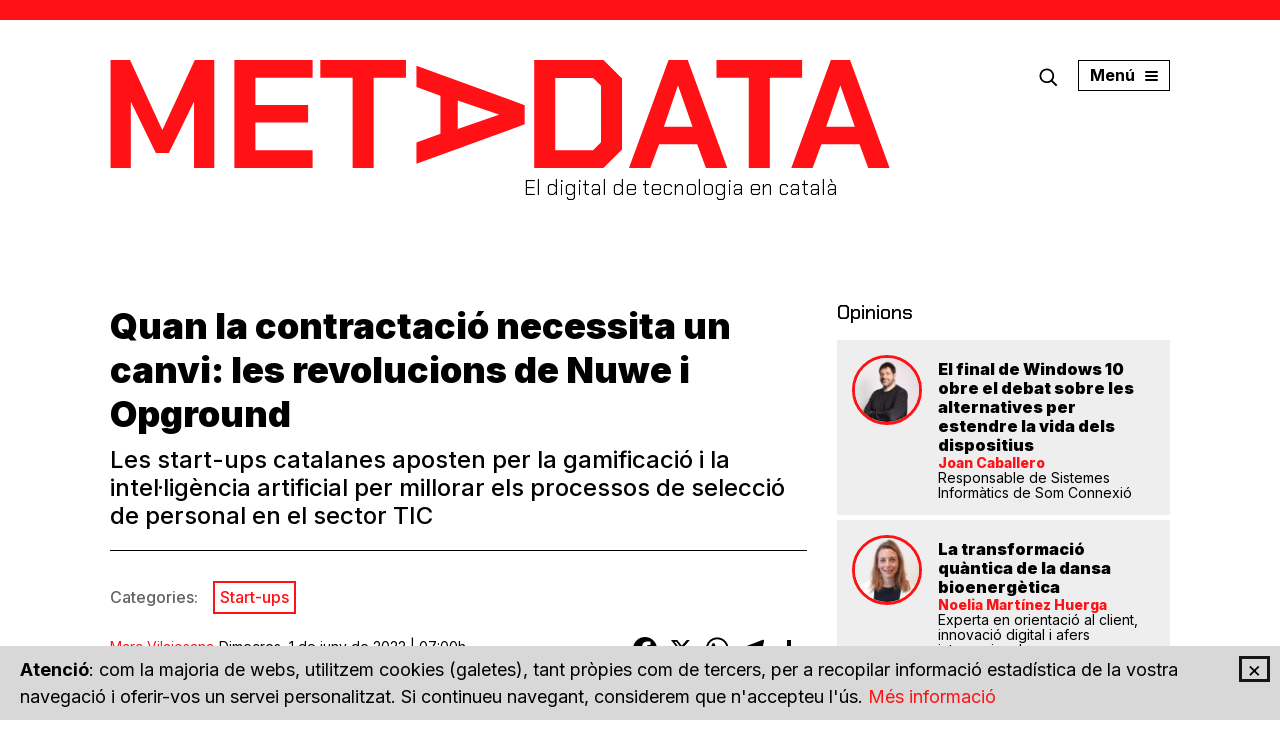

--- FILE ---
content_type: text/html; charset=UTF-8
request_url: https://www.metadata.cat/reportatge/2203/contractacio-necessita-canvi-revolucions-nuwe-opground
body_size: 39362
content:
<!DOCTYPE html><html lang="ca"><head><meta charset="UTF-8"><meta http-equiv="X-UA-Compatible" content="IE=edge"><meta name="viewport" content="width=device-width, initial-scale=1, user-scalable=no"><link rel="preload" href="/estils/main.css?id=fb0t62_b104h1s" as="style" /><meta name="description" content="Les start-ups catalanes aposten per la gamificació i la intel·ligència artificial per millorar els processos de selecció de personal en el sector TIC" /><title>Quan la contractació necessita un canvi: les revolucions de Nuwe i Opground - MetaData</title><meta property="og:title" content="Quan la contractació necessita un canvi: les revolucions de Nuwe i Opground" /><meta property="og:type" content="article" /><meta property="og:url" content="https://www.metadata.cat/reportatge/2203/contractacio-necessita-canvi-revolucions-nuwe-opground" /><meta property="og:site_name" content="MetaData" /><meta property="og:image" content="https://www.metadata.cat/imatges/og/1769.jpg" /><meta property="og:description" content="Les start-ups catalanes aposten per la gamificació i la intel·ligència artificial per millorar els processos de selecció de personal en el sector TIC" /><meta name="twitter:card" content="summary_large_image" /><meta name="twitter:site" content="metadatacat" /><meta property="fb:app_id" content="966242223397117" /><link rel="apple-touch-icon" sizes="180x180" href="/icones/apple-touch-icon.png"><link rel="icon" type="image/png" sizes="32x32" href="/icones/favicon-32x32.png"><link rel="icon" type="image/png" sizes="16x16" href="/icones/favicon-16x16.png"><link rel="manifest" href="/icones/site.webmanifest"><link rel="mask-icon" href="/icones/safari-pinned-tab.svg" color="#ff1115"><meta name="msapplication-TileColor" content="#ff1115"><meta name="theme-color" content="#ff1115"><link
            href="https://fonts.googleapis.com/css2?family=Chakra+Petch:wght@300;500&family=Inter:wght@400;500;700;800;900&display=swap"
            rel="stylesheet"><link rel="stylesheet" href="/estils/main.css?id=fb0t62_b104h1s" /><base href="https://www.metadata.cat/" /><link rel="alternate" type="application/rss+xml" title="RSS 2.0 MetaData" href="https://www.metadata.cat/sindica" /><script>
            var breakpoint_is_sm = window.matchMedia('(min-width: 768px)');
            var breakpoint_is_md = window.matchMedia('(min-width: 992px)');
        </script></head><body class="tb_article"><!--[if lt IE 10]><p class="browserupgrade">Esteu utilitzant un navegador <strong>obsolet</strong>. Si us plau <a target="_blank" href="http://outdatedbrowser.com/">Actualitzeu el vostre navegador</a> per millorar la
        vostra experiència.</p><![endif]--><header class="header sticky sticky-mobile"><div class="header__logo"><div class="container"><div class="row-flex"><div class="header__sitename"><h1 class="sr-only">MetaData</h1><a href="/" title="MetaData - El digital de tecnologia en català" class="header__sitename__brand"><svg xmlns="http://www.w3.org/2000/svg" viewBox="0 0 780 109"><g fill="currentColor"><path d="M.553 1.045L20.033 1.045 52.188 70.798 52.496 70.798 84.808 1.045 104.285 1.045 104.285 109.068 84.035 109.068 84.035 43.329 83.725 43.329 58.835 93.946 45.848 93.946 21.114 43.329 20.806 43.329 20.806 109.068.553 109.068zM124.376 1.045L202.6 1.045 202.6 18.791 145.399 18.791 145.399 46.106 198.116 46.106 198.116 63.544 145.399 63.544 145.399 91.322 202.6 91.322 202.6 109.068 124.376 109.068 124.376 1.045zM242.631 18.791L210.321 18.791 210.321 1.045 295.966 1.045 295.966 18.791 263.656 18.791 263.656 109.068 242.631 109.068zM414.68 46.183v19.136l-108.216 39.505V83.528l23.961-8.795V36.769l-23.961-8.796V6.678l108.215 39.505zm-66.94 23.92l41.122-14.353v-.308L347.74 41.554v28.548zM424.224 1.045h69.258l18.552 18.517v70.989l-18.552 18.517h-69.258V1.045zm58.901 90.123l7.884-7.87V26.817l-7.884-7.871H445.25v72.222h37.876zM558.56 1.045h19.167l39.577 108.023h-21.333l-8.813-23.92h-38.03l-8.812 23.92h-21.334L558.56 1.045zm23.961 66.82l-14.378-41.048h-.31l-13.912 41.048h28.6zM638.786 18.791L606.476 18.791 606.476 1.045 692.121 1.045 692.121 18.791 659.809 18.791 659.809 109.068 638.786 109.068zM720.867 1.045h19.17l39.575 108.023H758.28l-8.813-23.92h-38.03l-8.81 23.92H681.29L720.867 1.045zm23.962 66.82L730.45 26.817h-.31l-13.913 41.048h28.6z" transform="translate(0 -1)"/></g></svg></a><h2 class="header__sitename__claim">El digital de tecnologia en català</h2></div><div class="header__links"><div class="row-flex"><a title="Cerca" class="lupa boto-menu-modal" data-target="#modal-cerca"><i><svg viewBox="0 0 26 26" version="1.1" xmlns="http://www.w3.org/2000/svg" xmlns:xlink="http://www.w3.org/1999/xlink"><g class="ico-color" stroke="none" stroke-width="1" fill="none" fill-rule="evenodd"><g transform="translate(2.000000, 2.000000)"><path d="M23.0771484,21.4360422 L21.4360422,23.0771484 L15.3218323,16.9629386 C13.6081108,18.2990604 11.6620203,18.9671214 9.48356069,18.9671214 C8.22489515,18.9671214 7.01706035,18.7274908 5.86005626,18.2482297 C4.70305217,17.7689686 3.67433515,17.0839641 2.77390519,16.1932162 C1.88315728,15.3024683 1.19815277,14.2785923 0.71889166,13.1215882 C0.239630553,11.9645841 0,10.7519083 0,9.48356069 C0,8.21521312 0.239630553,7.00253729 0.71889166,5.84553319 C1.19815277,4.6885291 1.88315728,3.6646531 2.77390519,2.77390519 C3.67433515,1.88315728 4.70305217,1.19815277 5.86005626,0.71889166 C7.01706035,0.239630553 8.22489515,0 9.48356069,0 C10.7519083,0 11.9645841,0.239630553 13.1215882,0.71889166 C14.2785923,1.19815277 15.3024683,1.88315728 16.1932162,2.77390519 C17.0936461,3.6646531 17.7834917,4.6885291 18.2627528,5.84553319 C18.7420139,7.00253729 18.9816444,8.21521312 18.9816444,9.48356069 C18.9816444,11.6523382 18.3087425,13.5984288 16.9629386,15.3218323 L23.0771484,21.4360422 Z M4.40048834,14.55211 C5.80438452,15.9560061 7.49874196,16.6579542 9.48356069,16.6579542 C11.4683794,16.6579542 13.1627369,15.9560061 14.566633,14.55211 C15.9608472,13.1578958 16.6579542,11.4683794 16.6579542,9.48356069 C16.6579542,7.508424 15.9608472,5.81406655 14.566633,4.40048834 C13.1530548,3.00627421 11.4586974,2.30916715 9.48356069,2.30916715 C7.49874196,2.30916715 5.80922553,3.00627421 4.41501141,4.40048834 C3.01111523,5.80438452 2.30916715,7.49874196 2.30916715,9.48356069 C2.30916715,11.4683794 3.00627421,13.1578958 4.40048834,14.55211 Z"
                                                    id="Shape"></path></g></g></svg></i></a><a title="Menú" class="burguer boto-menu-modal" data-target="#modal-menu"><span class="ico-burguer"><span class="barra"></span><span class="barra"></span><span class="barra"></span></span><span class="burguer-text">menú</span></a></div></div></div></div></div></header><main><section><div class="container"><div class="text-center"><ins data-revive-zoneid="18540" data-revive-id="727bec5e09208690b050ccfc6a45d384"></ins><script async src="//servedby.revive-adserver.net/asyncjs.php"></script></div></div></section><div class="container">
<div class="row-flex"><article class="col col-xs-12 col-sm-12 col-md-8 col-lg-8 reportatge"><header class="interior-header marge-inferior"><h1 class="interior-header__title">Quan la contractació necessita un canvi: les revolucions de Nuwe i Opground</h1><h2 class="interior-header__subtitle">Les start-ups catalanes aposten per la gamificació i la intel·ligència artificial per millorar els processos de selecció de personal en el sector TIC</h2></header><div class="interior-categories"><p class="interior-categories__title">Categories:</p><nav class="interior-categories__list"><a href='https://www.metadata.cat/categoria/startups'>Start-ups</a></nav></div><div class="interior-meta"><p class="article__signature"><a class="author" href="autor/marc-vilajosana">Marc Vilajosana</a><time class="date" datetime="2022-06-01- 07:00">Dimecres, 1 de juny de 2022 | 07:00h</time></p><div class="article__share"><div class="addthis_inline_share_toolbox" style="display:inline-block;"><div class="a2a_kit a2a_kit_size_32 a2a_default_style"><a class="a2a_button_facebook"></a><a class="a2a_button_x"></a><a class="a2a_button_whatsapp"></a><a class="a2a_button_telegram"></a><a class="a2a_dd" href="https://www.addtoany.com/share"></a></div></div><script>
    var a2a_config = a2a_config || {};
    a2a_config.templates = a2a_config.templates || {};
    a2a_config.track_links = 'ga';
    a2a_config.locale = "ca";
    a2a_config.icon_color = "transparent,#000";
    a2a_config.templates.x = {
        text: "Quan la contractació necessita un canvi: les revolucions de Nuwe i Opground via @metadatacat ${link}"
    };
</script><script async src="https://static.addtoany.com/menu/page.js"></script></div></div><div class="interior-main"><figure class="interior-main__image"><a class="imatge" href="/imatges/reportatges/programadors-contractacio-intelligencia-artificial-gamificacio-opground-nuwe.jpg"><img src="imgMini/844/474/1769"
                         alt="La meitat dels professionals TIC han rebutjat ofertes laborals per problemes amb el procés de contractació"></a><figcaption>La meitat dels professionals TIC han rebutjat ofertes laborals per problemes amb el procés de contractació | Christina Morillo (Pexels)</figcaption></figure><div class="interior-main__content"><p>El <strong>sector TIC</strong> està experimentant un desequilibri entre oferta i demanda de professionals tecnològics. L’<a href="https://www.metadata.cat/noticia/1774/catalunya-60.000-professionals-tic" style="text-decoration:none;">Informe Tech Cities 2021</a> de ManPowerGrup xifrava en 60.000 els desenvolupadors cercats a Catalunya, amb els arquitectes <em>cloud</em> al capdavant, mentre que el darrer <a href="https://www.metadata.cat/noticia/1819/tic-23.000-milions-2021-barometre-cercle-tecnologic" style="text-decoration:none;">Baròmetre del sector tecnològic</a> del Cercle Tecnològic de Catalunya col·loca els desenvolupadors de <em>software</em> com els més cotitzats. Amb tot, existeix un problema greu en els <strong>processos de selecció</strong> del sector, fins al punt que <a href="https://www.metadata.cat/noticia/1526/meitat-desenvolupadors-rebutgen-ofertes-treball-deficiencies-proces-seleccio" style="text-decoration:none;">la meitat de treballadors TIC</a> rebutgen ofertes per culpa d’aquests procediments. Aquesta sensació és compartida per una part important de la indústria i ha estat la llavor de dues <em>start-ups </em>catalanes, <strong>Nuwe</strong> i <strong>Opground</strong>, que aposten per les noves tecnologies per reparar la baula trencada de la cadena.</p><p>Una de les principals raons que els professionals defineixen com a dèficit en els processos de selecció és la manca d’avaluació de les seves capacitats tècniques, aquells coneixements que, al final, determinaran l’èxit o el fracàs del seu rendiment. “Els processos que segueixen (les empreses) no són els òptims per trobar programadors i per fer-ho d’una manera ben feta, avaluant bé l’encaix cultural i tècnic de la persona”, opina el CEO de <a href="https://nuwe.io/en" rel="noopener" target="_blank">Nuwe</a>, Guillem Moreno, qui també veu en la falta de <em>feedback</em> una mancança generalitzada. És per aquesta raó que la seva empresa ha decidit transformar el món de la contractació a través de la <strong>gamificació</strong>: “Si et donen punts o participes en competicions per millorar, és molt més fàcil que t’enganxis i tinguis ganes de tornar i practicar”.</p><blockquote class="interior-main__destacat">Nuwe gamifica els processos de contractació a través de competicions inspirades en els reptes que afronten els programadors en la seva realitat laboral</blockquote><p>Nuwe organitza competicions de programació que simulen els reptes tecnològics reals que els professionals es trobaran en el seu dia a dia, la qual cosa els enfronta a dificultats similars a les que tindran en cas de ser contractats. “D’aquesta manera, les empreses poden trobar el millor talent tecnològic perquè estan avaluant les seves habilitats tècniques i els candidats tenen accés a processos d’elecció que són didàctics, els familiaritzen amb el món laboral real i són inclusius”, incideix Moreno.</p><p>La plataforma s’estructura de forma similar a la d’un <em>marketplace </em>d’ofertes laborals, més proper a portals com LinkedIn o Infojobs que a una xarxa social, però amb diferències substancials: “Infojobs és un portal d’ocupació, molt <em>CV-based</em>, i nosaltres som més <em>real skills-based</em>“. Les empreses, quan es registren, poden confeccionar les competicions a partir de reptes predissenyats que ofereix Nuwe o de proves fetes per elles mateixes, mentre que els usuaris, un cop es donen d’alta, poden practicar diversos exercicis plantejats per la plataforma i apuntar-se a les competicions disponibles en aquell moment. “Tu demostres les teves habilitats i, a partir d’elles, aconsegueixes una feina”.</p><h3>Buscar feina de forma passiva</h3><p>Això no obstant, molts dels empleats potencials ja tenen una feina dins del sector, de manera que sovint no tenen tanta urgència per trobar un altre lloc de treball o no estan disposats a dedicar-hi el temps necessari. Aquest és el nínxol que vol cobrir <a href="https://opground.com/" rel="noopener" target="_blank">Opground</a>, una plataforma basada en <strong>intel·ligència artificial</strong> que posa en contacte empreses i treballadors. “Ens considerem el primer reclutador virtual”, assegura el CTO de l’empresa, Marcel Gozalbo, qui defensa que la seva eina permet un “procés d’humanització a través de la tecnologia”, ja que “moltes empreses de selecció, desesperades perquè no troben treballadors, fan un procés d’automatització d’enviament de <em>mails</em> i missatges per LinkedIn que fa que la banda del talent estigui cansada i frustrada i no faci cas ni respongui aquestes ofertes”.</p><p>En aquest sentit, Opground ofereix als treballadors una opció més senzilla: tenir una conversa de 30 minuts amb el xatbot que han desenvolupat, que els preguntarà sobre la seva experiència laboral, els seus principals projectes i els interessos personals i tecnologies que més els motivin. “El nostre gran percentatge de professionals són buscadors passius, gent que ja té feina i no vol dedicar el seu temps lliure a buscar feina, però a la vegada saben que els escoltem, els preguntem què volen fer i saben que, fins que no els avisem, poden oblidar-se de nosaltres”, apunta Gozalbo.</p><blockquote class="interior-main__destacat">Opground posa en contacte treballadors i empreses a través d'una IA que recomana perfils basats en entrevistes de 30 minuts fetes a través d'un xatbot</blockquote><p>Amb les dades recollides a través del xatbot, la intel·ligència artificial d’Opground crea un perfil professional de cada usuari, de manera que, quan les empreses publiquin les seves vacants, el sistema sigui capaç de comparar totes les condicions i fer una selecció dels vuit perfils més compatibles amb les demandes de la companyia sol·licitant. “Reinventem el procés, el fem molt més àgil per estalviar temps als dos cantons i fem que només se sentin a la taula quan ambdues parts tenen un <em>match</em> en condicions i interessos”, afegeix Gozalbo, que deixa clar que hi ha certs aspectes que prefereixen deixar a escrutini de la percepció humana: “No creiem que una màquina pugui avaluar les teves <em>softskills </em>directament amb una entrevista. El que fem és donar molta informació a la nostra plataforma perquè les empreses, un cop tinguin els recomanats, puguin veure i avaluar si tenen més o menys <em>softskills</em>, depenent del que han explicat i d’alguns índexs, però això no ho apliquem mai a l’hora de fer la recomanació”.</p><p>Gozalbo considera que la seva plataforma també és especialment aprofitable per als treballadors novells, ja que “no és el mateix que et demanin un currículum, que en els juniors tots són més o menys iguals perquè han treballat molt poc, que una entrevista, on pot explicar projectes personals i ambicions”. Avui dia, Opground està centrada a l’Estat espanyol i Sud-amèrica, però l’empresa confia en aixecar una nova ronda de finançament a finals d’any per expandir-se a nous mercats. La plataforma no té encara l’any de vida, ja que va llançar-se l’octubre de 2021, tanmateix els seus impulsors no descarten adaptar la tecnologia per a altres indústries: “A escala tecnològica es pot modelar i, de fet, volem obrir-ho a altres sectors en breu. Hem de fer un bon estudi, però la idea és que sigui bastant senzill. Al final, és entrenar la intel·ligència artificial perquè entengui un altre tipus de tecnologies o eines”.</p></div><div class="interior-meta sep-top"><ul class="sharer"><li><a href="https://www.printfriendly.com" class="printfriendly" onclick="window.print(); return false;" title="Imprimir"><i><svg width="32px" height="32px" viewBox="0 0 32 32" version="1.1" xmlns="http://www.w3.org/2000/svg" xmlns:xlink="http://www.w3.org/1999/xlink"><g class="ico-color-blanc" stroke="none" stroke-width="1" fill="none" fill-rule="evenodd"><g id="ico-print" transform="translate(6.000000, 7.000000)"><path d="M17.65625,4.9375 C18.2161486,4.9375 18.6946595,5.1360657 19.0917969,5.5332031 C19.4889343,5.9303405 19.6875,6.4088514 19.6875,6.96875 L19.6875,13.21875 C19.6875,13.7786486 19.4889343,14.2571595 19.0917969,14.6542969 C18.6946595,15.0514343 18.2161486,15.25 17.65625,15.25 L16.875,15.25 L16.875,13.6875 L17.65625,13.6875 C17.786459,13.6875 17.897135,13.6419275 17.9882812,13.5507812 C18.0794275,13.459635 18.125,13.348959 18.125,13.21875 L18.125,6.96875 C18.125,6.838541 18.0794275,6.727865 17.9882812,6.6367188 C17.897135,6.5455725 17.786459,6.5 17.65625,6.5 L2.34375,6.5 C2.21354102,6.5 2.10286504,6.5455725 2.01171875,6.6367188 C1.92057246,6.727865 1.875,6.838541 1.875,6.96875 L1.875,13.21875 C1.875,13.348959 1.92057246,13.459635 2.01171875,13.5507812 C2.10286504,13.6419275 2.21354102,13.6875 2.34375,13.6875 L3.125,13.6875 L3.125,15.25 L2.34375,15.25 C1.78385137,15.25 1.30534053,15.0514343 0.90820312,14.6542969 C0.51106572,14.2571595 0.3125,13.7786486 0.3125,13.21875 L0.3125,6.96875 C0.3125,6.4088514 0.51106572,5.9303405 0.90820312,5.5332031 C1.30534053,5.1360657 1.78385137,4.9375 2.34375,4.9375 L4.375,4.9375 L4.375,0.25 L15.625,0.25 L15.625,4.9375 L17.65625,4.9375 Z M5.9375,1.8125 L5.9375,4.9375 L14.0625,4.9375 L14.0625,1.8125 L5.9375,1.8125 Z M4.375,17.4375 L4.375,10.5625 L15.625,10.5625 L15.625,17.4375 L4.375,17.4375 Z M5.9375,12.125 L5.9375,15.875 L14.0625,15.875 L14.0625,12.125 L5.9375,12.125 Z M16.875,7.75 L16.875,9.3125 L15.3125,9.3125 L15.3125,7.75 L16.875,7.75 Z" id="âŽ™"></path></g></g></svg></i><span class="sr-only">Imprimir</span></a></li><li><a href="https://www.printfriendly.com" class="printfriendly" onclick="window.print(); return false;" title="Envia a un amic"><i><svg width="32px" height="32px" viewBox="0 0 32 32" version="1.1" xmlns="http://www.w3.org/2000/svg" xmlns:xlink="http://www.w3.org/1999/xlink"><g class="ico-color-blanc" stroke="none" stroke-width="1" fill="none" fill-rule="evenodd"><g id="ico-email" transform="translate(8.000000, 10.000000)"><path d="M14.875,10.5117188 L14.875,4.9453125 L16.4375,3.6269531 L16.4375,12.875 L0.5,12.875 L0.5,3.3242188 L2.0625,4.6523438 L2.0625,10.5214844 L5.0410156,6.7714844 L6.3007812,7.6992188 L3.4296875,11.3125 L13.5175781,11.3125 L10.7929688,7.8945312 L12.0527344,6.9667969 L14.875,10.5117188 Z M0.5,0.375 L16.4375,0.375 L16.4375,1.9960938 L10.1484375,6.7910156 C9.7447896,7.0904963 9.2532581,7.2402344 8.6738281,7.2402344 C8.1009086,7.2402344 7.6126322,7.0904963 7.2089844,6.7910156 L0.5,1.6933594 L0.5,0.375 Z M9.2207031,5.5605469 L14.1132812,1.9375 L3.2441406,1.9375 L8.1367188,5.5605469 C8.2799486,5.6647141 8.4606109,5.7167969 8.6787109,5.7167969 C8.896811,5.7167969 9.0774732,5.6647141 9.2207031,5.5605469 Z" id="âœ‰"></path></g></g></svg></i><span class="sr-only">Envia a un amic</span></a></li><li><a href="https://www.printfriendly.com" class="printfriendly" onclick="window.print(); return false;" title="PDF"><i><svg width="32px" height="32px" viewBox="0 0 32 32" version="1.1" xmlns="http://www.w3.org/2000/svg" xmlns:xlink="http://www.w3.org/1999/xlink"><g class="ico-color-blanc" stroke="none" stroke-width="1" fill="none" fill-rule="evenodd"><g id="ico-pdf" transform="translate(9.000000, 7.000000)"><path d="M7.375,14.625 L7.375,9.9375 L12.0625,9.9375 L12.0625,11.5 L8.9375,11.5 L8.9375,14.625 L7.375,14.625 Z M0.8125,0.5625 L14.875,0.5625 L14.875,12.2910156 L9.7578125,17.4375 L0.8125,17.4375 L0.8125,9.3125 L2.375,9.3125 L2.375,15.875 L9.1035156,15.875 L13.3125,11.6464844 L13.3125,2.125 L0.8125,2.125 L0.8125,0.5625 Z M1.75,6.8125 L1.75,7.75 L0.8125,7.75 L0.8125,3.6875 L2.6191406,3.6875 C3.0488303,3.6875 3.3743479,3.8600243 3.5957031,4.2050781 C3.8170584,4.5501319 3.9277344,4.8984357 3.9277344,5.25 C3.9277344,5.7122419 3.7975273,6.0882147 3.5371094,6.3779297 C3.2766914,6.6676447 2.9414083,6.8125 2.53125,6.8125 L1.75,6.8125 Z M1.75,4.625 L1.75,5.875 L2.3066406,5.875 C2.456381,5.875 2.5898432,5.8180344 2.7070312,5.7041016 C2.8242193,5.5901687 2.8828125,5.438803 2.8828125,5.25 C2.8828125,5.0742179 2.8307297,4.9261074 2.7265625,4.8056641 C2.6223953,4.6852208 2.5019538,4.625 2.3652344,4.625 L1.75,4.625 Z M6.3496094,3.6875 C6.720705,3.6875 7.0315743,3.7932932 7.2822266,4.0048828 C7.5328789,4.2164724 7.7070308,4.4703761 7.8046875,4.7666016 C7.9023442,5.062827 7.9511719,5.386717 7.9511719,5.7382812 C7.9511719,6.3502635 7.7981786,6.8385398 7.4921875,7.203125 C7.1861964,7.5677102 6.733727,7.75 6.1347656,7.75 L4.5625,7.75 L4.5625,3.6875 L6.3496094,3.6875 Z M6.1054688,6.8125 C6.3138031,6.8125 6.4814447,6.7425137 6.6083984,6.6025391 C6.7353522,6.4625644 6.8134764,6.3225918 6.8427734,6.1826172 C6.8720705,6.0426425 6.8867188,5.894532 6.8867188,5.7382812 C6.8867188,5.647135 6.8785808,5.5527349 6.8623047,5.4550781 C6.8460286,5.3574214 6.8118492,5.2386075 6.7597656,5.0986328 C6.707682,4.9586582 6.6181647,4.844727 6.4912109,4.7568359 C6.3642572,4.6689449 6.2096363,4.625 6.0273438,4.625 L5.5,4.625 L5.5,6.8125 L6.1054688,6.8125 Z M11.4375,4.625 L9.5625,4.625 L9.5625,5.25 L11.125,5.25 L11.125,6.1875 L9.5625,6.1875 L9.5625,7.75 L8.625,7.75 L8.625,3.6875 L11.4375,3.6875 L11.4375,4.625 Z" id="î°´"></path></g></g></svg></i><span class="sr-only">PDF</span></a></li></ul><div class="article__share"><div class="addthis_inline_share_toolbox" style="display:inline-block;"><div class="a2a_kit a2a_kit_size_32 a2a_default_style"><a class="a2a_button_facebook"></a><a class="a2a_button_x"></a><a class="a2a_button_whatsapp"></a><a class="a2a_button_telegram"></a><a class="a2a_dd" href="https://www.addtoany.com/share"></a></div></div><script>
    var a2a_config = a2a_config || {};
    a2a_config.templates = a2a_config.templates || {};
    a2a_config.track_links = 'ga';
    a2a_config.locale = "ca";
    a2a_config.icon_color = "transparent,#000";
    a2a_config.templates.x = {
        text: "Quan la contractació necessita un canvi: les revolucions de Nuwe i Opground via @metadatacat ${link}"
    };
</script><script async src="https://static.addtoany.com/menu/page.js"></script></div></div><div class="tags marge-inferior"><h3 class="titol-interior">Etiquetes</h3><ul><li><a href="/etiqueta/feina">feina</a></li><li><a href="/etiqueta/gamificaci%C3%B3">gamificació</a></li><li><a href="/etiqueta/intel%C2%B7lig%C3%A8ncia+artificial">intel·ligència artificial</a></li><li><a href="/etiqueta/programadors">programadors</a></li><li><a href="/etiqueta/start-up">start-up</a></li></ul></div><div class="interior-main__related-articles"><div class="marge-inferior"><h3 class="titol-interior">Articles relacionats</h3><ul class="llista-noestil"><li class="item article article_llistat article_noticia"><a href="https://www.metadata.cat/noticia/1395/xarxes-socials-element-clau-reclutament-empleats" title="Les xarxes socials, element clau en el reclutament d’empleats"><figure class="article__image"><img src="img/85/85/1215/force"></figure><div class="article__text"><time class="article__data" datetime=" 29-06-2021 11:58">Dimarts, 29 de juny de 2021 | 11:58h</time><h2 class="article__title">Les xarxes socials, element clau en el reclutament d’empleats</h2></div></a></li><li class="item article article_llistat article_noticia"><a href="https://www.metadata.cat/noticia/1517/opground-intelligencia-artificial-entrevistes-laborals" title="Intel·ligència artificial que treu conclusions de les entrevistes laborals"><figure class="article__image"><img src="img/85/85/1318/force"></figure><div class="article__text"><time class="article__data" datetime=" 10-08-2021 10:40">Dimarts, 10 d'agost de 2021 | 10:40h</time><h2 class="article__title">Intel·ligència artificial que treu conclusions de les entrevistes laborals</h2></div></a></li><li class="item article article_llistat article_noticia"><a href="https://www.metadata.cat/noticia/1526/meitat-desenvolupadors-rebutgen-ofertes-treball-deficiencies-proces-seleccio" title="La meitat de desenvolupadors rebutgen ofertes de treball per les deficiències del procés de selecció"><figure class="article__image"><img src="img/85/85/1326/force"></figure><div class="article__text"><time class="article__data" datetime=" 19-08-2021 11:37">Dijous, 19 d'agost de 2021 | 11:37h</time><h2 class="article__title">La meitat de desenvolupadors rebutgen ofertes de treball per les deficiències del procés de selecció</h2></div></a></li><li class="item article article_llistat article_noticia"><a href="https://www.metadata.cat/noticia/2147/quant-cobren-professionals-tic-estat-espanyol" title="Quant cobren els professionals TIC a l’Estat espanyol?"><figure class="article__image"><img src="img/85/85/1365/force"></figure><div class="article__text"><time class="article__data" datetime=" 24-03-2022 17:48">Dijous, 24 de març de 2022 | 17:48h</time><h2 class="article__title">Quant cobren els professionals TIC a l’Estat espanyol?</h2></div></a></li></ul></div></div></div><script type="application/ld+json">
        {
          "@context": "http://schema.org",
          "@type": "NewsArticle",
          "mainEntityOfPage": {
            "@type": "WebPage",
            "@id": "https://www.metadata.cat/reportatge/2203/contractacio-necessita-canvi-revolucions-nuwe-opground"
          },
          "headline": "Quan la contractació necessita un canvi: les revolucions de Nuwe i Opground",          
                          
          "image": "https://www.metadata.cat/imatges/og/1769.jpg",
          
          "datePublished": "2022-06-01T07:00:00+02:00",
          "dateModified": "2022-06-01T07:00:00+02:00",
          
          "author": [
            
            {
                "@type": "Person",
                "name": "Marc Vilajosana"
            }
            
            
          ],
          
          "publisher": {
             "name": "MetaData",
             "@type": "Organization",
             "logo": {
                "@type": "ImageObject",
                "url": "https://www.metadata.cat/img/logo-metadata-lema-color.png"
             }
          },
          
          "description": "Les start-ups catalanes aposten per la gamificació i la intel·ligència artificial per millorar els processos de selecció de personal en el sector TIC"  
          
        }
        </script></article><aside class="col col-xs-12 col-sm-12 col-md-4 col-lg-4">
<div class="item opinions-sidebar"><header><div class="titol-modul"><a href="opinions">Opinions</a></div></header><ul class="llista-noestil"><li class="item article article_llistat article_opinio"><a href="https://www.metadata.cat/opinio/6091/final-windows-10-obre-debat-alternatives-estendre-vida-dispositius" title="El final de Windows 10 obre el debat sobre les alternatives per estendre la vida dels dispositius"><figure class="article__image"><img src="/img/70/70/5439/force" alt="Joan Caballero " width='70' height='70' /></figure><div class="article__text"><h2 class="article__title">El final de Windows 10 obre el debat sobre les alternatives per estendre la vida dels dispositius</h2><p class="article__author"><span>Joan Caballero </span>Responsable de Sistemes Informàtics de Som Connexió
                                
                    </p></div></a></li><li class="item article article_llistat article_opinio"><a href="https://www.metadata.cat/opinio/6084/transformacio-quantica-dansa-bioenergetica" title="La transformació quàntica de la dansa bioenergètica"><figure class="article__image"><img src="/img/70/70/2488/force" alt="Noelia Martínez Huerga " width='70' height='70' /></figure><div class="article__text"><h2 class="article__title">La transformació quàntica de la dansa bioenergètica</h2><p class="article__author"><span>Noelia Martínez Huerga </span>Experta en orientació al client, innovació digital i afers internacionals
                                
                    </p></div></a></li><li class="item article article_llistat article_opinio"><a href="https://www.metadata.cat/opinio/6077/bretxa-digital-comunitats-vulnerables-el-repte-garantir-ningu-no-quedi-enrere" title="Bretxa digital i comunitats vulnerables: el repte de garantir que ningú no es quedi enrere"><figure class="article__image"><img src="/img/70/70/5424/force" alt="Gemma Úbeda " width='70' height='70' /></figure><div class="article__text"><h2 class="article__title">Bretxa digital i comunitats vulnerables: el repte de garantir que ningú no es quedi enrere</h2><p class="article__author"><span>Gemma Úbeda </span>Coordinadora del projecte Bretxa Digital de Som Connexió
                                
                    </p></div></a></li><li class="item article article_llistat article_opinio"><a href="https://www.metadata.cat/opinio/6071/any-linux-escriptori" title="L’any de Linux a l’escriptori"><figure class="article__image"><img src="/img/70/70/488/force" alt="Joan Arnedo Moreno" width='70' height='70' /></figure><div class="article__text"><h2 class="article__title">L’any de Linux a l’escriptori</h2><p class="article__author"><span>Joan Arnedo Moreno</span>Director del Màster Universitari de Disseny i Programació de Videojocs de la UOC
                                
                    </p></div></a></li></ul></div>
<div class="item publicitat roba"><ins data-revive-zoneid="6950" data-revive-id="727bec5e09208690b050ccfc6a45d384"></ins><script async src="//servedby.revive-adserver.net/asyncjs.php"></script></div>
<div class="item ultimes"><header><div class="titol-modul">Últimes notícies</div></header><ul class="llista-noestil"><li class="article article_sidebar"><a href="https://www.metadata.cat/noticia/6096/spotify-prepara-sincronitzacio-audiollibres-llibres-fisics-digitals" title="Spotify prepara la sincronització d’audiollibres amb llibres físics i digitals"><figure class="article__image"><img src="img/81/81/5444/force" width='81' height='81' /></figure><div class="article__text"><h3 class="article__title">Spotify prepara la sincronització d’audiollibres amb llibres físics i digitals</h3></div></a></li><li class="article article_sidebar"><a href="https://www.metadata.cat/noticia/6095/bizum-estrenara-mitjans-any-pagament-presencial" title="Bizum estrenarà a mitjans d’any el pagament presencial"><figure class="article__image"><img src="img/81/81/5443/force" width='81' height='81' /></figure><div class="article__text"><h3 class="article__title">Bizum estrenarà a mitjans d’any el pagament presencial</h3></div></a></li><li class="article article_sidebar"><a href="https://www.metadata.cat/noticia/6094/preu-plataformes-streaming-augmenta-81-2015" title="El preu de les plataformes de ‘streaming’ augmenta un 81,7% des de 2015 a l’estat espanyol"><figure class="article__image"><img src="img/81/81/5442/force" width='81' height='81' /></figure><div class="article__text"><h3 class="article__title">El preu de les plataformes de ‘streaming’ augmenta un 81,7% des de 2015 a l’estat espanyol</h3></div></a></li><li class="article article_sidebar"><a href="https://www.metadata.cat/noticia/6093/chatgpt-anuncia-incloura-anuncis-relacionats-converses-usuaris" title="ChatGPT anuncia que inclourà anuncis relacionats amb les converses dels usuaris"><figure class="article__image"><img src="img/81/81/5441/force" width='81' height='81' /></figure><div class="article__text"><h3 class="article__title">ChatGPT anuncia que inclourà anuncis relacionats amb les converses dels usuaris</h3></div></a></li></ul></div>
<div class="item publicitat roba"><ins data-revive-zoneid="6948" data-revive-id="727bec5e09208690b050ccfc6a45d384"></ins><script async src="//servedby.revive-adserver.net/asyncjs.php"></script></div>
<div class="item publicitat roba"><ins data-revive-zoneid="6949" data-revive-id="727bec5e09208690b050ccfc6a45d384"></ins><script async src="//servedby.revive-adserver.net/asyncjs.php"></script></div>
</aside></div>
</div></main><div class="cookie-notice panell"><button type="button" class="tancar"><span>&times;</span></button><p><strong>Atenció</strong>: com la majoria de webs, utilitzem cookies (galetes), tant pròpies com de tercers,
        per a recopilar informació estadística de la vostra navegació i oferir-vos un
        servei personalitzat. Si continueu navegant, considerem que n'accepteu l'ús. <a href="avis-legal">Més informació</a></p></div><footer class="footer"><div class="footer__top"><div class="container"><div class="row-flex"><div class="col col-xs-12 col-sm-4 col-md-4 col-lg-4"><a href="/" title="MetaData - El digital de tecnologia en català" class="brand"><svg xmlns="http://www.w3.org/2000/svg" width="306" height="101" viewBox="0 0 306 101"><g fill="none" fill-rule="evenodd"><path stroke="#FFF" stroke-width="3"
                                      d="M0.265 0.25H301.56399999999996V96.931H0.265z" transform="translate(2 2)" /><g fill="#FFF" fill-rule="nonzero"><path
                                        d="M.021.416L6.079.416 16.08 22.098 16.176 22.098 26.225.416 32.283.416 32.283 33.993 25.985 33.993 25.985 13.56 25.889 13.56 18.147 29.293 14.108 29.293 6.415 13.56 6.32 13.56 6.32 33.993.021 33.993zM38.532.416L62.861.416 62.861 5.932 45.07 5.932 45.07 14.423 61.466 14.423 61.466 19.843 45.07 19.843 45.07 28.477 62.861 28.477 62.861 33.993 38.532 33.993 38.532.416zM75.311 5.932L65.262 5.932 65.262.416 91.899.416 91.899 5.932 81.85 5.932 81.85 33.993 75.311 33.993zM128.821 14.447v5.948l-33.657 12.28v-6.62l7.453-2.734v-11.8l-7.453-2.735V2.167l33.657 12.28zm-20.82 7.435l12.79-4.462v-.095l-12.79-4.317v8.874zM131.79.416h21.54l5.77 5.756v22.066l-5.77 5.755h-21.54V.416zm18.32 28.013l2.451-2.446V8.427l-2.452-2.447h-11.78v22.45h11.78zM173.57.416h5.962l12.31 33.577h-6.636l-2.74-7.435h-11.829l-2.74 7.435h-6.636L173.571.416zm7.453 20.77L176.55 8.427h-.096l-4.327 12.76h8.895zM198.522 5.932L188.473 5.932 188.473.416 215.11.416 215.11 5.932 205.061 5.932 205.061 33.993 198.522 33.993zM224.05.416h5.963l12.309 33.577h-6.635l-2.741-7.435h-11.828l-2.74 7.435h-6.636L224.05.416zm7.453 20.77l-4.471-12.759h-.097l-4.327 12.76h8.895z"
                                        transform="translate(2 2) translate(32.497 31.302)" /></g></g></svg></a><ul class="llista-noestil socials vora-quadrada"><li><a href="https://twitter.com/metadatacat" title="Twitter"><i class="ico"><svg viewBox="0 0 24 24" version="1.1" xmlns="http://www.w3.org/2000/svg" xmlns:xlink="http://www.w3.org/1999/xlink"><g class="ico-color" stroke="none" stroke-width="1" fill="none" fill-rule="evenodd"><path d="M15.4507 7H17.2908L13.2708 11.2359L18 17H14.2965L11.3962 13.5041L8.0776 17H6.23641L10.5362 12.4692L6 7H9.79641L12.418 10.1954L15.4496 7H15.4507ZM14.8049 15.9846H15.8245L9.24294 7.96205H8.1488L14.8049 15.9846Z"></path></g></svg></i></a></li><li><a href="https://www.facebook.com/MetaDatacat-103050818045732/" title="Facebook"><i class="ico"><svg  viewBox="0 0 26 26" version="1.1" xmlns="http://www.w3.org/2000/svg" xmlns:xlink="http://www.w3.org/1999/xlink"><g class="ico-color" stroke="none" stroke-width="1" fill="none" fill-rule="evenodd"><path d="M16.3559322,8.75333333 L16.3559322,6.5 L14.1994576,6.5 C12.4074576,6.5 11.0710508,7.94444444 11.0710508,9.73555556 L11.0710508,10.9777778 L8.76271186,10.9777778 L8.76271186,13.1155556 L11.0710508,13.1155556 L11.0710508,19.5 L13.6527458,19.5 L13.6527458,13.1155556 L16.3559322,13.1155556 L16.3559322,10.9777778 L13.6527458,10.9777778 L13.6527458,9.50444444 C13.6527458,9.07111111 13.9261017,8.75333333 14.1994576,8.75333333 L16.3559322,8.75333333 Z"></path></g></svg></i></a></li><li><a href="https://www.instagram.com/metadatacat" title="Instagram"><i class="ico"><svg viewBox="0 0 26 26" version="1.1" xmlns="http://www.w3.org/2000/svg" xmlns:xlink="http://www.w3.org/1999/xlink"><g class="ico-color" stroke="none" stroke-width="1" fill="none" fill-rule="evenodd"><g transform="translate(5.033898, 5.000000)"><path d="M8,1.44352381 C10.1354286,1.44352381 10.3883492,1.45168254 11.231746,1.49015873 C12.0114921,1.52574603 12.4349206,1.656 12.7167619,1.76552381 C13.0641299,1.89373079 13.3783486,2.09815849 13.6363175,2.36377778 C13.9019368,2.62174661 14.1063644,2.93596538 14.2345714,3.28333333 C14.3440952,3.56514286 14.474381,3.98860317 14.5099365,4.76834921 C14.5484127,5.61168254 14.5565714,5.86460317 14.5565714,8.00009524 C14.5565714,10.1355873 14.5484127,10.3884444 14.5099365,11.2318413 C14.4743492,12.0115873 14.3440635,12.4350159 14.2345714,12.7168571 C13.96552,13.4143308 13.4142355,13.9656153 12.7167619,14.2346667 C12.4349524,14.3441905 12.0114921,14.4744762 11.231746,14.5100317 C10.3885714,14.5485079 10.1356508,14.5566667 8,14.5566667 C5.86434921,14.5566667 5.61152381,14.5485079 4.76825397,14.5100317 C3.98850794,14.4744444 3.56507937,14.3441587 3.2832381,14.2346667 C2.93586965,14.1064607 2.62165069,13.9020328 2.36368254,13.6364127 C2.09806409,13.3784432 1.89363652,13.0642246 1.76542857,12.7168571 C1.65590476,12.4350476 1.52561905,12.0115873 1.49006349,11.2318413 C1.4515873,10.3885397 1.44342857,10.1355873 1.44342857,8.00009524 C1.44342857,5.86460317 1.4515873,5.61174603 1.49006349,4.76834921 C1.52565079,3.98860317 1.65590476,3.5651746 1.76542857,3.28333333 C1.89364986,2.93594807 2.09809982,2.62171757 2.36374603,2.36374603 C2.62171556,2.09812758 2.93593412,1.89370001 3.28330159,1.76549206 C3.56511111,1.65596825 3.98857143,1.52568254 4.76831746,1.49012698 C5.61165079,1.45165079 5.86457143,1.44349206 8.00006349,1.44349206 L8,1.44352381 Z M8.00006349,0.00250793651 C5.82806349,0.00250793651 5.55561905,0.0117142857 4.70273016,0.0506349206 C3.85146032,0.0894920635 3.27012698,0.224666667 2.76142857,0.422380952 C2.22779678,0.623194642 1.74439115,0.937993331 1.34492063,1.3448254 C0.937996885,1.74427087 0.623110296,2.22767839 0.422222222,2.76133333 C0.224666667,3.27006349 0.0894920635,3.85139683 0.0507936508,4.70266667 C0.0117142857,5.55555556 0.00250793651,5.828 0.00250793651,8 C0.00250793651,10.172 0.0117142857,10.4444444 0.0507936508,11.2973333 C0.0896507937,12.1486032 0.224825397,12.7299365 0.422539683,13.2386349 C0.623354287,13.7722662 0.938152855,14.2556717 1.34498413,14.6551429 C1.74445334,15.0619765 2.22785935,15.3767754 2.76149206,15.5775873 C3.27022222,15.7753016 3.85155556,15.9104762 4.70279365,15.9493333 C5.55580952,15.988254 5.82815873,15.9974603 8.00012698,15.9974603 C10.1720952,15.9974603 10.4445714,15.988254 11.2974603,15.9493333 C12.1487302,15.9104762 12.7300635,15.7753016 13.2387619,15.5775873 C14.3130077,15.1621101 15.1622371,14.3128807 15.5777143,13.2386349 C15.7754286,12.7299048 15.9106032,12.1485714 15.9494603,11.2973333 C15.988381,10.4443175 15.9975873,10.1719683 15.9975873,8 C15.9975873,5.82803175 15.988381,5.55555556 15.9494603,4.70266667 C15.9106032,3.85139683 15.7754286,3.27006349 15.5777143,2.76136508 C15.3769024,2.22773237 15.0621035,1.74432636 14.6552698,1.34485714 C14.2557912,0.937943967 13.7723504,0.623078524 13.2386667,0.422222222 C12.7299365,0.224666667 12.1486032,0.0894920635 11.2973333,0.0507936508 C10.4444444,0.0117142857 10.172,0.00250793651 8,0.00250793651 L8,0.00250793651 L8.00006349,0.00250793651 Z"></path><path d="M8,3.8931746 C5.73186296,3.8931746 3.8931746,5.73186296 3.8931746,8 C3.8931746,10.268137 5.73186296,12.1068254 8,12.1068254 C10.268137,12.1068254 12.1068254,10.268137 12.1068254,8 C12.1068254,5.73186296 10.268137,3.8931746 8,3.8931746 Z M8,10.6658095 C6.52771819,10.665792 5.33421053,9.47226065 5.33422222,7.99997884 C5.33423391,6.52769702 6.52776051,5.33418463 8.00004233,5.33419048 C9.47232414,5.33419632 10.6658413,6.52771819 10.6658413,8 C10.6658237,9.47229108 9.47229108,10.6658095 8,10.6658095 Z"></path><circle cx="12.2690794" cy="3.73092063" r="1"></circle></g></g></svg></i></a></li><li><a href="https://www.youtube.com/@metadatacat" title="YouTube"><i class="ico"><svg viewBox="0 0 26 26" version="1.1" xmlns="http://www.w3.org/2000/svg" xmlns:xlink="http://www.w3.org/1999/xlink"><g class="ico-color" stroke="none" stroke-width="1" fill="none" fill-rule="evenodd"><path d="M13.559322,7.78645833 C6.62974915,7.78645833 6.50847458,8.37822917 6.50847458,13 C6.50847458,17.6217708 6.62974915,18.2135417 13.559322,18.2135417 C20.4888949,18.2135417 20.6101695,17.6217708 20.6101695,13 C20.6101695,8.37822917 20.4888949,7.78645833 13.559322,7.78645833 Z M15.8191186,13.2261458 L12.6532881,14.6453125 C12.3761898,14.7685417 12.1491525,14.6304167 12.1491525,14.3365625 L12.1491525,11.6634375 C12.1491525,11.3702604 12.3761898,11.2314583 12.6532881,11.3546875 L15.8191186,12.7738542 C16.0962169,12.8984375 16.0962169,13.1015625 15.8191186,13.2261458 Z"></path></g></svg></i></a></li><li><a href="https://www.linkedin.com/company/metadatacat/" title="LinkedIn"><i class="ico"><svg viewBox="0 0 26 26" version="1.1" xmlns="http://www.w3.org/2000/svg" xmlns:xlink="http://www.w3.org/1999/xlink"><g class="ico-color" stroke="none" stroke-width="1" fill="none" fill-rule="evenodd"><g transform="translate(6.000000, 6.000000)"><path d="M3.18098958,4.54904632 L3.18098958,14 L0.173177083,14 L0.173177083,4.54904632 L3.18098958,4.54904632 Z M3.37239583,1.63079019 C3.37847222,2.09491371 3.2250434,2.48274296 2.91210938,2.79427793 C2.59917535,3.1058129 2.1875,3.26158038 1.67708333,3.26158038 L1.65885417,3.26158038 C1.16059028,3.26158038 0.759548612,3.1058129 0.455729167,2.79427793 C0.151909722,2.48274296 0,2.09491371 0,1.63079019 C0,1.16030881 0.156467014,0.770890098 0.469401042,0.46253406 C0.782335072,0.15417802 1.19097222,0 1.6953125,0 C2.19965278,0 2.60373264,0.15417802 2.90755208,0.46253406 C3.21137153,0.770890098 3.36631944,1.16030881 3.37239583,1.63079019 Z M14,8.58310627 L14,14 L11.0013021,14 L11.0013021,8.94550408 C11.0013021,8.27792915 10.8782552,7.75499545 10.6321615,7.37670301 C10.3860677,6.99841052 10.0017361,6.80926432 9.47916668,6.80926432 C9.09635418,6.80926432 8.77582467,6.91893731 8.51757814,7.13828338 C8.25933161,7.35762941 8.06640628,7.62942778 7.93880209,7.95367849 C7.87196178,8.14441417 7.83854168,8.40190734 7.83854168,8.72615805 L7.83854168,14 L4.83984375,14 C4.85199653,11.4632152 4.85807292,9.40644869 4.85807292,7.82970025 C4.85807292,6.25295187 4.85503472,5.3119891 4.84895833,5.00681199 L4.83984375,4.54904632 L7.83854168,4.54904632 L7.83854168,5.92234332 L7.8203125,5.92234332 C7.94184025,5.71889193 8.06640628,5.54087192 8.19401041,5.38828338 C8.32161459,5.23569482 8.49327258,5.07039055 8.70898436,4.89237057 C8.9246962,4.71435059 9.18901911,4.57606721 9.50195314,4.47752044 C9.81488717,4.37897366 10.1627604,4.32970027 10.5455729,4.32970027 C11.5846354,4.32970027 12.4201389,4.69050863 13.0520833,5.41212533 C13.6840278,6.13374203 14,7.19073568 14,8.58310627 Z"></path></g></g></svg></i></a></li><li><a href="sindica" title="RSS"><i class="ico"><svg viewBox="0 0 26 26" version="1.1" xmlns="http://www.w3.org/2000/svg" xmlns:xlink="http://www.w3.org/1999/xlink"><g class="ico-color" stroke="none" stroke-width="1" fill="none" fill-rule="evenodd"><g transform="translate(6.423729, 6.416667)"><path d="M0.000855263158,-8.8817842e-15 L0.000855263158,2.02440789 C6.06125,2.02440789 10.9738816,6.93875 10.9738816,12.9991447 L13,12.9991447 C13,5.82006579 7.17993421,-8.8817842e-15 0.000855263158,-8.8817842e-15 Z M0.000855263158,4.05138158 L0.000855263158,6.0775 C3.82302632,6.0775 6.9225,9.17611842 6.9225,13 L8.94776316,13 C8.94776316,8.05828947 4.94171053,4.05138158 0.000855263158,4.05138158 Z M1.94144737,9.11625 C0.868947368,9.11625 3.41060513e-13,9.98690789 3.41060513e-13,11.0585526 C3.41060513e-13,12.1301974 0.868947368,13 1.94144737,13 C3.01394737,13 3.88203947,12.1310526 3.88203947,11.0585526 C3.88203947,9.98605263 3.01394737,9.11625 1.94144737,9.11625 Z"></path></g></g></svg></i></a></li></ul></div><div class="col col-xs-12 col-sm-8 col-md-4 col-lg-4"><h4 class="footer__title"><a href="butlleti">Suscripció al butlletí</a></h4><link href="//cdn-images.mailchimp.com/embedcode/classic-10_7.css" rel="stylesheet" type="text/css"><style type="text/css">
                            #mc_embed_signup{
                                background:transparent;
                                clear:left;
                            }
                            #mc_embed_signup form {
                                padding: 0;
                            }
                            #mc_embed_signup .mc-field-group {
                                padding: 0;
                            }
                            #mc_embed_signup .mc-field-group input {
                                border: 3px solid var(--color-border-form);
                                border-radius: 0;
                            }
                            #mc_embed_signup .btn {
                                min-height: 42px;
                                padding: 10px 30px 12px;
                                text-align: center;
                                vertical-align: middle;
                                font-family: Inter,sans-serif;
                                font-family: var(--font-familia-primaria);
                                line-height: 0;
                                font-weight: 700;
                                cursor: pointer;
                                -webkit-transition: all .3s;
                                transition: all .3s;
                                display: inline-block;
                                -webkit-appearance: none;
                                -moz-appearance: none;
                                appearance: none;
                                color: #ff1115;
                                color: var(--color-primari);
                                background-color: #fff;
                                background-color: var(--color-blanc);
                                border: 3px solid #ff1115;
                                border: solid 3px var(--color-primari);
                                border-radius: 0;
                                font-size: 1em;
                            }
                            #mc_embed_signup .btn:hover {
                                color: #fff;
                                color: var(--color-blanc);
                                background-color: #333;
                                background-color: var(--color-gris-extrafosc);
                            }
                        </style><div id="mc_embed_signup"><form action="https://ctecno.us5.list-manage.com/subscribe/post?u=07deb9dce7649d4a584155933&amp;id=df0c40e407" method="post" id="mc-embedded-subscribe-form" name="mc-embedded-subscribe-form" class="validate" target="_blank" novalidate><div class="mc-field-group form-group"><label class="sr-only" for="email">Adreça electrònica</label><input type="email" name="EMAIL" class="form-control" id="mce-EMAIL" placeholder="Adreça electrònica"></div><div style="position: absolute; left: -5000px;" aria-hidden="true"><input type="text"
                                           name="b_07deb9dce7649d4a584155933_df0c40e407" tabindex="-1" value="" /></div><input type="submit" value="Subscriu-t'hi" name="subscribe" id="mc-embedded-subscribe" class="btn button"></form><div id="mce-responses" class="clear"><div class="response" id="mce-error-response" style="display:none"></div><div class="response" id="mce-success-response" style="display:none"></div></div></div><script type='text/javascript' src='//s3.amazonaws.com/downloads.mailchimp.com/js/mc-validate.js'></script><script type='text/javascript'>
(function ($) {
    window.fnames = new Array();
    window.ftypes = new Array();
    fnames[0] = 'EMAIL';
    ftypes[0] = 'email';
    fnames[1] = 'FNAME';
    ftypes[1] = 'text';
    fnames[2] = 'LNAME';
    ftypes[2] = 'text';
}(jQuery));
var $mcj = jQuery.noConflict(true);
                        </script></div></div></div></div><div class="footer__middle"><div class="container"><div class="row-flex ncol-xs-1 ncol-sm-3 ncol-md-3 ncol-lg-3"><div class="col"><h4 class="footer__title">Un projecte de</h4><a href="https://www.cercletecnologic.cat/" title="CTecno" class="logo"><svg xmlns="http://www.w3.org/2000/svg" width="250" height="57" viewBox="0 0 458 104"><g class="logo-color"><path class="st0" d="M40.8,27h7.8c-1.8,10.2-10.2,17.6-21.4,17.6c-12.7,0-21.8-9.5-21.8-21.8S14.5,1,27.2,1
                                      c11.2,0,19.6,7.5,21.4,17.6h-7.8C39.3,12.2,34,8,27.2,8C19,8,13.1,14.1,13.1,22.8c0,8.8,5.9,14.9,14.1,14.9
                                      C34,37.7,39.3,33.5,40.8,27z"></path><path class="st0" d="M63,36.7h26.9v7H55.7V2h34v7H63V19h25.7v7H63V36.7z"></path><path class="st0" d="M127.9,21.4c5.3,0.4,7.1,3.6,7.1,7.8v14.5h-7.4V30.5c0-2.2-0.9-3.1-3.1-3.1h-19.8v16.3h-7.3V2h24.9
                                      c8.5,0,13.5,3.9,13.5,10.2c0,5-3.5,7.6-7.8,8.3V21.4z M121.6,8.4h-16.9V21h16.9c4.4,0,6.7-2.5,6.7-6.3C128.3,11,126,8.4,121.6,8.4z
                                      "></path><path class="st0" d="M176.7,27h7.8c-1.8,10.2-10.2,17.6-21.4,17.6c-12.7,0-21.8-9.5-21.8-21.8S150.4,1,163.1,1
                                      c11.2,0,19.6,7.5,21.4,17.6h-7.8C175.2,12.2,169.9,8,163.1,8c-8.2,0-14.1,6.1-14.1,14.9c0,8.8,5.9,14.9,14.1,14.9
                                      C169.9,37.7,175.2,33.5,176.7,27z"></path><path class="st0" d="M199,36.7h24.5v7h-31.9V2h7.4V36.7z"></path><path class="st0" d="M236.3,36.7h26.9v7H229V2h34v7h-26.7V19H262v7h-25.7V36.7z"></path><path class="st0" d="M49.8,60.3v7H30.9V102h-7.4V67.3H4.6v-7H49.8z"></path><path class="st0" d="M63,95h26.9v7H55.7V60.3h34v7H63v9.9h25.7v7H63V95z"></path><path class="st0" d="M130.7,85.3h7.8C136.7,95.5,128.3,103,117,103c-12.7,0-21.8-9.5-21.8-21.8c0-12.3,9.1-21.8,21.8-21.8
                                      c11.2,0,19.6,7.5,21.4,17.6h-7.8c-1.5-6.5-6.8-10.7-13.6-10.7c-8.2,0-14.1,6.1-14.1,14.9S108.9,96,117,96
                                      C123.9,96,129.2,91.8,130.7,85.3z"></path><path class="st0" d="M177.7,60.3h7.3V102H171l-17.6-38.5h-0.9c0,0,0.3,5.7,0.3,13.8V102h-7.3V60.3h13.9l17.6,38.5h0.8
                                      c0,0-0.3-5.7-0.3-13.8V60.3z"></path><path class="st0" d="M235.3,81.2c0,12.3-9.1,21.8-21.8,21.8c-12.7,0-21.8-9.5-21.8-21.8c0-12.3,9.1-21.8,21.8-21.8
                                      C226.2,59.3,235.3,68.9,235.3,81.2z M227.6,81.2c0-8.8-5.9-14.9-14.1-14.9c-8.2,0-14.1,6.1-14.1,14.9S205.3,96,213.5,96
                                      C221.6,96,227.6,89.9,227.6,81.2z"></path><path class="st0" d="M249.4,95h24.5v7H242V60.3h7.4V95z"></path><path class="st0" d="M320.9,81.2c0,12.3-9.1,21.8-21.8,21.8c-12.7,0-21.8-9.5-21.8-21.8c0-12.3,9.1-21.8,21.8-21.8
                                      C311.8,59.3,320.9,68.9,320.9,81.2z M316,48.7v7l-33.7-3.5v-7L316,48.7z M313.2,81.2c0-8.8-5.9-14.9-14.1-14.9
                                      c-8.2,0-14.1,6.1-14.1,14.9S290.9,96,299.1,96C307.3,96,313.2,89.9,313.2,81.2z"></path><path class="st0" d="M344.1,79.7h25.2V102h-6.7v-7.3h-0.6c-1.4,2.7-6.1,8.1-15.2,8.1c-11.5,0-21.2-8.5-21.2-21.6
                                      c0-12.3,9-21.7,22.1-21.7c10.8,0,18.7,6.3,21.3,15.2h-8.2c-2.2-5.1-6.9-8.3-13.1-8.3c-8.2,0-14.4,5.8-14.4,14.8
                                      c0,9,6.2,14.8,14.4,14.8c8.3,0,12.4-5.5,13.7-9.8h-17.2V79.7z"></path><path class="st0" d="M406.3,67.3h-12.1V95h12.1v7h-31.5v-7h12.1V67.3h-12.1v-7h31.5V67.3z"></path><path class="st0" d="M445.6,85.3h7.8C451.6,95.5,443.2,103,432,103c-12.7,0-21.8-9.5-21.8-21.8c0-12.3,9.1-21.8,21.8-21.8
                                      c11.2,0,19.6,7.5,21.4,17.6h-7.8c-1.5-6.5-6.8-10.7-13.6-10.7c-8.2,0-14.1,6.1-14.1,14.9S423.8,96,432,96
                                      C438.8,96,444.1,91.8,445.6,85.3z"></path></g></svg></a></div><div class="col"><h4 class="footer__title">Amb el suport de</h4><a href="https://www.gencat.cat/" title="Generalitat de Catalunya" class="logo"><svg width="254" height="66" viewBox="0 0 87.275482 22.379068" version="1.1" xmlns:inkscape="http://www.inkscape.org/namespaces/inkscape" xmlns:sodipodi="http://sodipodi.sourceforge.net/DTD/sodipodi-0.dtd" xmlns="http://www.w3.org/2000/svg" xmlns:svg="http://www.w3.org/2000/svg"><g transform="translate(-14.486925,-14.813642)" class="logo-color"><path d="m 41.097675,20.249145 h 3.175 v 4.095398 h -1.05833 l -0.15875,-0.952147 c -0.40252,0.465666 -0.98425,1.15323 -2.37067,1.15323 -1.83091,0 -3.4925,-1.31198 -3.4925,-3.97898 0,-2.073981 1.15394,-4.031898 3.71475,-4.021315 2.32798,0 3.24873,1.513417 3.3334,2.560814 h -1.5875 c 0,-0.29598 -0.5394,-1.248833 -1.66123,-1.248833 -1.13242,0 -2.18017,0.783519 -2.18017,2.7305 0,2.074334 1.13242,2.614084 2.21192,2.614084 0.34925,0 1.51342,-0.137584 1.8415,-1.672167 h -1.76742 v -1.280584 0"></path><path d="m 48.960745,22.693896 c -0.11642,0.401814 -0.5394,0.613833 -0.95215,0.613833 -1.19627,0 -1.28058,-0.9525 -1.32292,-1.375833 h 3.86257 v -0.264584 c 0,-2.57175 -1.53494,-3.100564 -2.64584,-3.100564 -2.46556,0 -2.69875,2.169231 -2.69875,2.846564 0,2.31775 1.21744,3.079398 2.80494,3.079398 0.96273,0 2.08456,-0.444148 2.47615,-1.798814 z m -2.23273,-1.725084 c 0.0843,-0.740833 0.45508,-1.185333 1.15323,-1.185333 0.47625,0 1.05833,0.275166 1.14335,1.185333 h -2.29658 v 0"></path><path d="m 56.622725,24.344543 h -1.48167 v -3.418064 c 0,-0.41275 -0.0212,-1.11125 -0.96308,-1.11125 -0.65617,0 -1.16417,0.4445 -1.16417,1.30175 v 3.227564 h -1.48131 v -5.629981 h 1.41781 v 0.8255 h 0.0212 c 0.20108,-0.338667 0.62442,-0.973314 1.69333,-0.973314 1.10067,0 1.95792,0.645231 1.95792,1.883481 v 3.894314 0"></path><path d="m 61.310785,22.693896 c -0.11641,0.401814 -0.5401,0.613833 -0.9525,0.613833 -1.19591,0 -1.28058,-0.9525 -1.32291,-1.375833 h 3.86291 v -0.264584 c 0,-2.57175 -1.53458,-3.100564 -2.64548,-3.100564 -2.46627,0 -2.6991,2.169231 -2.6991,2.846564 0,2.31775 1.21708,3.079398 2.80458,3.079398 0.96309,0 2.08492,-0.444148 2.4765,-1.798814 z m -2.23308,-1.725084 c 0.0847,-0.740833 0.45508,-1.185333 1.15358,-1.185333 0.47625,0 1.05798,0.275166 1.14265,1.185333 h -2.29623 v 0"></path><path d="m 63.871605,18.714562 h 1.41852 v 0.973667 h 0.0212 c 0.30657,-0.5715 0.64559,-1.121481 1.54446,-1.121481 0.0956,0 0.1905,0.01023 0.28611,0.02117 v 1.50248 c -0.12665,-0.02117 -0.28611,-0.02117 -0.42298,-0.02117 -1.15394,0 -1.36561,0.719667 -1.36561,1.344083 v 2.931232 h -1.48166 v -5.629981 0"></path><path d="m 72.560165,20.196229 c 0,-1.386064 -1.44992,-1.629481 -2.24367,-1.629481 -1.15358,0 -2.34914,0.243417 -2.51848,1.968147 h 1.42875 c 0.042,-0.328083 0.16934,-0.783166 0.90982,-0.783166 0.381,0 0.97366,0.03175 0.97366,0.656166 0,0.317501 -0.28575,0.412751 -0.51858,0.444501 l -1.3335,0.201083 c -0.94156,0.137583 -1.64006,0.6985 -1.64006,1.798814 0,1.164167 0.86783,1.640417 1.71414,1.640417 1.00577,0 1.48167,-0.465314 1.82034,-0.814917 0.0317,0.317853 0.0529,0.402167 0.13758,0.66675 h 1.59808 v -0.221897 c -0.18026,-0.06385 -0.32808,-0.21202 -0.32808,-0.878417 z m -1.44992,2.12725 c 0,0.687917 -0.66675,1.110897 -1.32291,1.110897 -0.28575,0 -0.68757,-0.158397 -0.68757,-0.67698 0,-0.613834 0.45509,-0.751417 1.00507,-0.846667 0.61418,-0.09525 0.85725,-0.1905 1.00541,-0.306917 v 0.719667 0"></path><path d="m 75.407085,24.344543 h -1.48167 v -7.598128 h 1.48167 v 7.598128 0"></path><path d="m 78.348895,18.047812 h -1.48166 v -1.375481 h 1.48166 z m 0,0.66675 v 5.629981 h -1.48166 v -5.629981 h 1.48166 v 0"></path><path d="m 81.428645,18.714562 h 0.9204 v 1.058333 h -0.9204 v 3.058584 c 0,0.328083 0.0102,0.454731 0.61384,0.454731 0.0952,0 0.20108,-0.01023 0.30656,-0.02117 v 1.122186 c -0.23248,0.01023 -0.46567,0.02117 -0.69815,0.02117 h -0.1905 c -1.28058,0 -1.51341,-0.486834 -1.51341,-1.217436 v -3.418065 h -0.76165 v -1.058333 h 0.76165 v -1.523647 h 1.48166 v 1.523647 0"></path><path d="m 87.852375,20.196229 c 0,-1.386064 -1.44991,-1.629481 -2.24366,-1.629481 -1.15359,0 -2.3495,0.243417 -2.51848,1.968147 h 1.42875 c 0.042,-0.328083 0.16898,-0.783166 0.90981,-0.783166 0.381,0 0.97367,0.03175 0.97367,0.656166 0,0.317501 -0.28575,0.412751 -0.51859,0.444501 l -1.3335,0.201083 c -0.94156,0.137583 -1.64041,0.6985 -1.64041,1.798814 0,1.164167 0.86783,1.640417 1.7145,1.640417 1.00541,0 1.48166,-0.465314 1.82033,-0.814917 0.0318,0.317853 0.0526,0.402167 0.13723,0.66675 h 1.59844 v -0.221897 c -0.18027,-0.06385 -0.32809,-0.21202 -0.32809,-0.878417 z m -1.44991,2.12725 c 0,0.687917 -0.66675,1.110897 -1.32292,1.110897 -0.28575,0 -0.68792,-0.158397 -0.68792,-0.67698 0,-0.613834 0.45509,-0.751417 1.00542,-0.846667 0.61383,-0.09525 0.85725,-0.1905 1.00542,-0.306917 v 0.719667 0"></path><path d="m 90.836525,18.714562 h 0.92075 v 1.058333 h -0.92075 v 3.058584 c 0,0.328083 0.0106,0.454731 0.61383,0.454731 0.0956,0 0.20144,-0.01023 0.30692,-0.02117 v 1.122186 c -0.23283,0.01023 -0.46567,0.02117 -0.69815,0.02117 h -0.1905 c -1.28093,0 -1.51341,-0.486834 -1.51341,-1.217436 v -3.418065 h -0.762 v -1.058333 h 0.762 v -1.523647 h 1.48131 v 1.523647 0"></path><path d="m 42.557825,27.329749 h -1.48131 v 2.698397 h -0.0212 c -0.23248,-0.359833 -0.67698,-0.878064 -1.62948,-0.878064 -1.23825,0 -2.33892,0.952147 -2.33892,2.899481 0,1.545167 0.69815,3.026481 2.37032,3.026481 0.61383,0 1.27,-0.221898 1.63018,-0.856898 h 0.0208 v 0.708731 h 1.44956 z m -3.94688,4.825647 c 0,-0.889 0.31715,-1.725083 1.25907,-1.725083 1.016,0 1.27,0.910167 1.27,1.80975 0,0.836083 -0.37042,1.61925 -1.31234,1.61925 -0.95214,0 -1.21673,-1.037167 -1.21673,-1.703917 v 0"></path><path d="m 47.193325,33.27723 c -0.11642,0.401814 -0.53975,0.613833 -0.9525,0.613833 -1.19592,0 -1.28058,-0.9525 -1.32256,-1.375833 h 3.86256 v -0.264584 c 0,-2.57175 -1.53458,-3.100564 -2.64583,-3.100564 -2.46557,0 -2.6984,2.169231 -2.6984,2.846564 0,2.31775 1.21708,3.079398 2.80423,3.079398 0.96308,0 2.08492,-0.444148 2.47615,-1.798814 z m -2.23308,-1.725084 c 0.0847,-0.740833 0.45508,-1.185333 1.15393,-1.185333 0.4759,0 1.05834,0.275166 1.14265,1.185333 h -2.29658 v 0"></path><path d="m 57.670125,29.816479 c -0.12665,-0.455083 -0.37007,-1.312333 -1.6824,-1.312333 -0.762,0 -1.88383,0.508 -1.88383,2.656417 0,1.36525 0.53975,2.592917 1.88383,2.592917 0.87806,0 1.4919,-0.497417 1.6824,-1.42875 h 1.58714 c -0.31714,1.651 -1.39664,2.80423 -3.30129,2.80423 -2.02142,0 -3.47133,-1.364897 -3.47133,-3.989564 0,-2.656417 1.53458,-4.010731 3.4925,-4.010731 2.27541,0 3.19581,1.566334 3.28012,2.687814 h -1.58714 v 0"></path><path d="m 64.908765,30.779563 c 0,-1.386064 -1.44956,-1.629481 -2.24331,-1.629481 -1.15358,0 -2.34985,0.243417 -2.51919,1.968147 h 1.42875 c 0.0427,-0.328083 0.16934,-0.783166 0.91052,-0.783166 0.381,0 0.97367,0.03175 0.97367,0.656166 0,0.317501 -0.2861,0.412751 -0.51858,0.444501 l -1.3335,0.201083 c -0.94192,0.137583 -1.64077,0.6985 -1.64077,1.798814 0,1.164167 0.86818,1.640417 1.7145,1.640417 1.00541,0 1.48166,-0.465314 1.82033,-0.814917 0.0318,0.317853 0.0529,0.402167 0.13758,0.66675 h 1.59809 V 34.70598 c -0.17992,-0.06385 -0.32809,-0.21202 -0.32809,-0.878417 z m -1.44956,2.12725 c 0,0.687917 -0.6671,1.110897 -1.32292,1.110897 -0.28575,0 -0.68827,-0.158397 -0.68827,-0.67698 0,-0.613834 0.45509,-0.751417 1.00542,-0.846667 0.61383,-0.09525 0.8576,-0.1905 1.00577,-0.306917 v 0.719667 0"></path><path d="m 67.893265,29.297896 h 0.9204 v 1.058333 h -0.9204 v 3.058584 c 0,0.328083 0.0106,0.454731 0.61384,0.454731 0.0953,0 0.20073,-0.01023 0.30656,-0.02117 v 1.122186 c -0.23248,0.01023 -0.46531,0.02117 -0.6985,0.02117 h -0.19015 c -1.28058,0 -1.51341,-0.486834 -1.51341,-1.217436 v -3.418065 h -0.762 v -1.058333 h 0.762 v -1.523647 h 1.48166 v 1.523647 0"></path><path d="m 74.316995,30.779563 c 0,-1.386064 -1.44991,-1.629481 -2.24366,-1.629481 -1.15359,0 -2.3495,0.243417 -2.51884,1.968147 h 1.42875 c 0.0423,-0.328083 0.16934,-0.783166 0.91017,-0.783166 0.381,0 0.97367,0.03175 0.97367,0.656166 0,0.317501 -0.28575,0.412751 -0.51859,0.444501 l -1.3335,0.201083 c -0.94156,0.137583 -1.64041,0.6985 -1.64041,1.798814 0,1.164167 0.86783,1.640417 1.7145,1.640417 1.00506,0 1.48166,-0.465314 1.82033,-0.814917 0.0314,0.317853 0.0526,0.402167 0.13723,0.66675 h 1.59809 V 34.70598 c -0.17992,-0.06385 -0.32774,-0.21202 -0.32774,-0.878417 z m -1.44991,2.12725 c 0,0.687917 -0.66675,1.110897 -1.32292,1.110897 -0.28575,0 -0.68827,-0.158397 -0.68827,-0.67698 0,-0.613834 0.45544,-0.751417 1.00577,-0.846667 0.61383,-0.09525 0.85725,-0.1905 1.00542,-0.306917 v 0.719667 0"></path><path d="m 77.163565,34.927877 h -1.48167 v -7.598128 h 1.48167 v 7.598128 0"></path><path d="m 83.661375,34.927877 h -1.41816 v -0.79375 h -0.0212 c -0.33867,0.60325 -0.93133,0.941917 -1.71415,0.941917 -1.11125,0 -1.91558,-0.634648 -1.91558,-2.073981 v -3.704167 h 1.48167 v 3.4925 c 0,0.867834 0.508,1.037167 0.96308,1.037167 0.48683,0 1.143,-0.275167 1.143,-1.280583 v -3.249084 h 1.48131 v 5.629981 0"></path><path d="m 90.138375,34.927877 h -1.48202 v -3.418064 c 0,-0.41275 -0.0208,-1.11125 -0.96273,-1.11125 -0.65652,0 -1.16416,0.4445 -1.16416,1.30175 v 3.227564 h -1.48167 v -5.629981 h 1.41781 v 0.8255 h 0.0212 c 0.20108,-0.338667 0.62442,-0.973314 1.69333,-0.973314 1.10067,0 1.95827,0.645231 1.95827,1.883481 v 3.894314 0"></path><path d="m 94.384055,34.832627 c -0.6985,2.084917 -0.889,2.360083 -2.18016,2.360083 -0.20073,0 -0.45509,-0.01058 -0.66675,-0.02117 v -1.185334 c 0.0635,0.01058 0.15875,0.02152 0.2861,0.02152 0.5394,0 0.83573,-0.07444 0.97367,-0.846667 l -2.07469,-5.863167 h 1.651 l 1.2065,4.148667 h 0.0212 l 1.15323,-4.148667 h 1.56668 l -1.93675,5.534731 v 0"></path><path d="m 101.43433,30.779563 c 0,-1.386064 -1.449575,-1.629481 -2.243325,-1.629481 -1.15358,0 -2.3495,0.243417 -2.51883,1.968147 h 1.42875 c 0.0423,-0.328083 0.16933,-0.783166 0.91017,-0.783166 0.38065,0 0.97366,0.03175 0.97366,0.656166 0,0.317501 -0.28575,0.412751 -0.51893,0.444501 l -1.33315,0.201083 c -0.94192,0.137583 -1.64042,0.6985 -1.64042,1.798814 0,1.164167 0.86749,1.640417 1.7145,1.640417 1.00507,0 1.48167,-0.465314 1.820345,-0.814917 0.0318,0.317853 0.0526,0.402167 0.13723,0.66675 h 1.59808 V 34.70598 c -0.17991,-0.06385 -0.32808,-0.21202 -0.32808,-0.878417 z m -1.449575,2.12725 c 0,0.687917 -0.66675,1.110897 -1.32291,1.110897 -0.28575,0 -0.68827,-0.158397 -0.68827,-0.67698 0,-0.613834 0.45508,-0.751417 1.00577,-0.846667 0.61348,-0.09525 0.8569,-0.1905 1.00541,-0.306917 v 0.719667 0"></path><path d="m 30.891115,34.472794 c 0.21942,0.267758 0.52528,0.351366 0.87912,0.318558 l -0.93134,-0.94615 c -0.048,0.06738 -0.12841,0.108655 -0.19614,0.128058 0.0522,0.216606 0.11113,0.340078 0.24836,0.499534 z m -0.57821,-0.744714 c 0.10337,0.104069 0.27199,0.104422 0.37571,0.0011 0.10407,-0.103364 0.10442,-0.271639 0.001,-0.375356 -0.10372,-0.104069 -0.27164,-0.104775 -0.37571,-0.0011 -0.10407,0.103364 -0.10442,0.271286 -10e-4,0.375356 z m -0.11959,1.012119 0.266,-0.743303 -0.008,0.0014 c -0.0663,-0.0056 -0.13123,-0.02611 -0.1905,-0.06103 l -0.005,-0.0021 c -0.0628,0.155222 -0.10125,0.240947 -0.28857,0.399697 0.13934,0.153459 0.18909,0.309387 0.22542,0.405342 z m -3.19758,0.04057 c 1.00295,-0.229659 2.4377,-0.758825 3.06529,-1.070328 l -3.5e-4,-0.0088 c -0.0169,-0.05644 -0.0222,-0.115711 -0.0159,-0.173919 l -0.002,-0.02469 c -0.15734,-0.08819 -0.33197,-0.143933 -0.54469,-0.14605 -0.90876,0.01799 -1.25095,0.799042 -2.5968,1.303867 l -0.62089,0.192264 c 0.18486,-0.0085 0.42157,-0.0049 0.71508,-0.07232 z m 2.6476,-2.09797 c 0,0 0.036,0.168275 -0.0388,0.489656 0,0 0.19861,0.006 0.49565,0.150283 l 0.004,-0.0088 c 0.0194,-0.03422 0.0441,-0.06668 0.0734,-0.09596 0.0162,-0.01623 0.0335,-0.03069 0.0512,-0.04374 l -0.002,-0.0046 z m 1.56351,-2.4257 c -0.47484,1.050219 -1.15535,1.615017 -0.93662,2.522714 0,0 0.0356,0.181328 0.14957,0.312914 0.0649,-0.01235 0.19403,-0.0018 0.19403,-0.0018 0.47061,-1.230489 0.86149,-2.345972 1.13383,-3.851628 0.0392,-0.252236 0.0572,-0.601133 0.0751,-0.877358 -0.13829,0.573616 0.009,0.513291 -0.61595,1.895122 z m 0.51541,2.954161 c -0.18697,-0.0381 -0.39158,-0.2286 -0.41204,-0.256116 3.5e-4,-0.0021 0,-0.0035 -0.001,-0.0039 -10e-4,-7.06e-4 -3.6e-4,0.0011 0.001,0.0039 -0.004,0.0314 -0.15452,0.23495 -0.39476,0.377825 l 0.004,0.01199 c 0.0229,0.0508 0.036,0.104775 0.0392,0.159103 l 0.008,-0.0088 c 0,0 0.62336,-0.229658 0.75565,-0.283986 z m -0.12912,0.645936 c 0.29951,0.258234 0.39406,0.726723 0.32703,1.108428 -0.47378,0.04269 -0.84385,-0.06421 -1.12042,-0.336197 -0.24095,0.06209 -0.53058,0.204964 -0.67875,0.321028 -0.0801,-0.189795 -0.1711,-0.346428 -0.2928,-0.508353 -1.07386,0.721783 -2.32798,0.479072 -4.03543,0.499533 0.73413,-0.268111 1.05269,-0.389466 1.54376,-0.654755 1.00471,-0.543278 1.25165,-1.051278 2.09973,-1.1176 0.0631,-0.396523 0.0483,-0.430389 0.0208,-0.672748 0.22331,0.01693 0.3997,0.02399 0.59197,-0.01517 -0.007,-0.555625 0.26846,-1.00965 0.31714,-1.08832 0.085,-0.135819 0.14499,-0.265288 0.28187,-0.468841 0.46884,-0.697089 1.01177,-2.030589 1.23614,-3.047648 l 0.024,3.496381 c -0.0554,0.61842 -0.1404,0.970492 -0.48048,1.483783 0.15417,0.133703 0.30374,0.199673 0.48084,0.286456 -0.13794,0.20567 -0.25682,0.462492 -0.31539,0.714022 v 0"></path><path d="m 30.891115,15.315548 c -0.13723,0.159808 -0.19615,0.282928 -0.24836,0.499533 0.0677,0.0194 0.14817,0.06103 0.19614,0.128059 l 0.93134,-0.94615 c -0.35384,-0.03246 -0.6597,0.0508 -0.87912,0.318558 z m -0.57821,0.744714 c -0.10336,0.104069 -0.10301,0.272344 10e-4,0.375708 0.10407,0.103364 0.27199,0.103011 0.37571,-0.0011 0.10336,-0.10407 0.10301,-0.272345 -0.001,-0.375708 -0.10372,-0.103364 -0.27234,-0.103012 -0.37571,0.0011 z m -0.11959,-1.01212 c -0.0363,0.09596 -0.0861,0.251884 -0.22542,0.405342 0.18732,0.159103 0.22577,0.244475 0.28857,0.399697 l 0.005,-0.0021 c 0.0593,-0.03493 0.12418,-0.05503 0.1905,-0.06103 l 0.008,0.0014 z m -3.19758,-0.04057 c -0.29351,-0.06738 -0.53022,-0.06385 -0.71508,-0.07197 l 0.62089,0.192264 c 1.34585,0.504472 1.68804,1.285522 2.5968,1.303514 0.21272,-0.0021 0.38735,-0.05786 0.54469,-0.14605 l 0.002,-0.02469 c -0.006,-0.05821 -10e-4,-0.117475 0.0159,-0.17392 l 3.5e-4,-0.0088 c -0.62759,-0.311503 -2.06234,-0.84067 -3.06529,-1.070328 z m 2.6476,2.09797 0.58314,-0.486834 0.002,-0.0046 c -0.0176,-0.01305 -0.0349,-0.02752 -0.0512,-0.0441 -0.0293,-0.02928 -0.054,-0.06103 -0.0734,-0.0956 l -0.004,-0.0088 c -0.29704,0.144638 -0.49565,0.150283 -0.49565,0.150283 0.0748,0.32138 0.0388,0.489656 0.0388,0.489656 z m 1.56351,2.425347 c 0.62477,1.381831 0.47766,1.321858 0.61595,1.895475 -0.018,-0.276225 -0.036,-0.624769 -0.0751,-0.877006 -0.27234,-1.506008 -0.66322,-2.621139 -1.13383,-3.85198 0,0 -0.12911,0.01058 -0.19403,-0.0018 -0.11394,0.131586 -0.14957,0.313266 -0.14957,0.313266 -0.21873,0.907345 0.46178,1.472142 0.93662,2.522009 z m 0.51541,-2.953809 c -0.13229,-0.05397 -0.75565,-0.283986 -0.75565,-0.283986 l -0.008,-0.0088 c -0.003,0.05433 -0.0162,0.108303 -0.0392,0.159103 l -0.004,0.01199 c 0.24024,0.143228 0.39123,0.347133 0.39476,0.378178 -0.002,0.0025 -0.003,0.0042 -0.001,0.0035 0.001,-3.53e-4 0.002,-0.0018 0.001,-0.0035 0.0205,-0.02822 0.22507,-0.21837 0.41204,-0.25647 z m 0.19791,-1.754364 c 0.067,0.381353 -0.0275,0.850195 -0.32703,1.108428 0.0586,0.251531 0.17745,0.508353 0.31539,0.714022 -0.1771,0.08678 -0.32667,0.152753 -0.48084,0.286456 0.34008,0.513645 0.4251,0.865364 0.48048,1.483431 l -0.024,3.49638 c -0.22437,-1.016705 -0.7673,-2.350205 -1.23614,-3.047294 -0.13688,-0.203906 -0.19685,-0.33267 -0.28187,-0.468842 -0.0487,-0.07832 -0.3242,-0.532694 -0.31714,-1.088319 -0.19227,-0.03916 -0.36866,-0.0321 -0.59197,-0.01517 0.0275,-0.242358 0.0423,-0.276225 -0.0208,-0.6731 -0.84808,-0.06562 -1.09502,-0.573969 -2.09973,-1.116894 -0.49107,-0.265642 -0.80963,-0.386998 -1.54376,-0.654756 1.70745,0.02011 2.96157,-0.22225 4.03543,0.499533 0.1217,-0.161925 0.21272,-0.318911 0.2928,-0.508705 0.14817,0.116064 0.4378,0.259291 0.67875,0.32138 0.27657,-0.271991 0.64664,-0.379236 1.12042,-0.33655 v 0"></path><path d="m 15.536815,34.472794 c 0.13723,-0.159456 0.19614,-0.282928 0.248,-0.499534 -0.0677,-0.0194 -0.14817,-0.06068 -0.19615,-0.128058 l -0.93098,0.94615 c 0.35349,0.03281 0.65934,-0.0508 0.87913,-0.318558 z m 0.57785,-0.744714 c 0.10336,-0.10407 0.10301,-0.271992 -7.1e-4,-0.375356 -0.10407,-0.103717 -0.27234,-0.103011 -0.37571,0.0011 -0.10336,0.103717 -0.10301,0.271992 7.1e-4,0.375356 0.10407,0.103364 0.27234,0.103011 0.37571,-0.0011 z m 0.11994,1.012119 c 0.036,-0.09595 0.0861,-0.251883 0.22507,-0.405342 -0.18697,-0.15875 -0.22578,-0.244475 -0.28822,-0.399697 l -0.005,0.0021 c -0.0589,0.03493 -0.12417,0.05539 -0.19014,0.06103 l -0.008,-0.0014 z m 3.19758,0.04057 c 0.29316,0.06738 0.52987,0.06385 0.71473,0.07232 l -0.62089,-0.192264 c -1.3455,-0.504825 -1.68805,-1.285875 -2.5968,-1.303867 -0.21273,0.0021 -0.387,0.05786 -0.54469,0.14605 l -0.001,0.02469 c 0.006,0.05821 7e-4,0.117475 -0.0162,0.173919 l -3.5e-4,0.0088 c 0.62759,0.311503 2.06234,0.840669 3.06564,1.070328 z m -2.64795,-2.09797 -0.58279,0.486833 -0.002,0.0046 c 0.0176,0.01305 0.0349,0.02752 0.0511,0.04374 0.0293,0.02928 0.054,0.06174 0.0734,0.09596 l 0.004,0.0088 c 0.29704,-0.144286 0.49601,-0.150283 0.49601,-0.150283 -0.0752,-0.321381 -0.0392,-0.489656 -0.0392,-0.489656 z m -1.56351,-2.4257 c -0.62477,-1.381831 -0.47766,-1.321506 -0.6156,-1.895122 0.0176,0.276225 0.0356,0.625122 0.0751,0.877358 0.27235,1.505656 0.66322,2.621139 1.13383,3.851628 0,0 0.12876,-0.01058 0.19367,0.0018 0.1136,-0.131586 0.14958,-0.312914 0.14958,-0.312914 0.21872,-0.907697 -0.46178,-1.472495 -0.93662,-2.522714 z m -0.51506,2.954161 c 0.13194,0.05433 0.7553,0.283986 0.7553,0.283986 l 0.008,0.0088 c 0.003,-0.05433 0.0162,-0.108303 0.0395,-0.159103 l 0.003,-0.01199 c -0.24024,-0.142875 -0.39158,-0.346428 -0.39476,-0.377825 0.002,-0.0028 0.003,-0.0046 0.001,-0.0039 -0.001,3.53e-4 -0.001,0.0018 -0.001,0.0039 -0.0205,0.02752 -0.22507,0.218016 -0.41169,0.256116 z m -0.19826,1.754364 c -0.067,-0.381705 0.0275,-0.850194 0.32738,-1.108428 -0.0586,-0.25153 -0.1778,-0.508352 -0.31574,-0.714022 0.1771,-0.08678 0.32667,-0.152753 0.48084,-0.286456 -0.34008,-0.513291 -0.42475,-0.865363 -0.48049,-1.483783 l 0.024,-3.496381 c 0.22472,1.017059 0.76765,2.350559 1.23614,3.047648 0.13687,0.203553 0.1972,0.333022 0.28187,0.468841 0.0487,0.07867 0.32455,0.532695 0.31714,1.08832 0.19227,0.03916 0.36866,0.0321 0.59196,0.01517 -0.0275,0.242359 -0.042,0.276225 0.0208,0.672748 0.84843,0.06632 1.09502,0.574322 2.09973,1.1176 0.49107,0.265289 0.80963,0.386644 1.54376,0.654755 -1.70745,-0.02046 -2.96157,0.22225 -4.03508,-0.499533 -0.12206,0.161925 -0.21272,0.318558 -0.29315,0.508353 -0.14817,-0.116064 -0.4378,-0.258939 -0.67875,-0.321028 -0.27622,0.271992 -0.64629,0.378883 -1.12042,0.336197 v 0"></path><path d="m 15.536815,15.315548 c -0.21979,-0.267758 -0.52564,-0.351014 -0.87913,-0.318558 l 0.93098,0.94615 c 0.048,-0.06703 0.12841,-0.108656 0.19615,-0.128059 -0.0519,-0.216605 -0.11077,-0.339725 -0.248,-0.499533 z m 0.57785,0.744714 c -0.10337,-0.10407 -0.27164,-0.104422 -0.37571,-0.0011 -0.10372,0.103363 -0.10407,0.271638 -7.1e-4,0.375708 0.10337,0.104069 0.27164,0.104422 0.37571,0.0011 0.10372,-0.103364 0.10407,-0.271639 7.1e-4,-0.375708 z m 0.11994,-1.01212 -0.26599,0.743303 0.008,-0.0014 c 0.066,0.006 0.13123,0.02611 0.19014,0.06103 l 0.005,0.0021 c 0.0624,-0.155222 0.10125,-0.240594 0.28822,-0.399697 -0.13899,-0.153458 -0.18909,-0.309386 -0.22507,-0.405342 z m 3.19758,-0.04057 c -1.0033,0.229658 -2.43805,0.758825 -3.06564,1.070328 l 3.5e-4,0.0088 c 0.0169,0.05644 0.0222,0.115711 0.0162,0.17392 l 10e-4,0.02469 c 0.15769,0.08819 0.33196,0.143933 0.54469,0.14605 0.90875,-0.01799 1.2513,-0.799042 2.5968,-1.303514 l 0.62089,-0.192264 c -0.18486,0.0081 -0.42157,0.0046 -0.71473,0.07197 z m -2.64795,2.09797 c 0,0 -0.036,-0.168276 0.0392,-0.489656 0,0 -0.19897,-0.0056 -0.49601,-0.150283 l -0.004,0.0088 c -0.0194,0.03457 -0.0441,0.06632 -0.0734,0.0956 -0.0162,0.01658 -0.0335,0.03104 -0.0511,0.0441 l 0.002,0.0046 z m -1.56351,2.425347 c 0.47484,-1.049867 1.15534,-1.614664 0.93662,-2.522009 0,0 -0.036,-0.18168 -0.14958,-0.313266 -0.0649,0.01235 -0.19367,0.0018 -0.19367,0.0018 -0.47061,1.230841 -0.86148,2.345972 -1.13383,3.85198 -0.0395,0.252237 -0.0575,0.600781 -0.0751,0.877006 0.13794,-0.573617 -0.009,-0.513644 0.6156,-1.895475 z m -0.51506,-2.953809 c 0.18662,0.0381 0.39123,0.228248 0.41169,0.25647 0,0.0018 3.6e-4,0.0032 10e-4,0.0035 0.002,7.05e-4 7.1e-4,-0.0011 -10e-4,-0.0035 0.003,-0.03105 0.15452,-0.23495 0.39476,-0.378178 l -0.003,-0.01199 c -0.0233,-0.0508 -0.0363,-0.104775 -0.0395,-0.159103 l -0.008,0.0088 c 0,0 -0.62336,0.230011 -0.7553,0.283986 z m 0.12912,-0.645936 c -0.29986,-0.258233 -0.39441,-0.727075 -0.32738,-1.108428 0.47413,-0.04269 0.8442,0.06456 1.12042,0.33655 0.24095,-0.06209 0.53058,-0.205316 0.67875,-0.32138 0.0804,0.189794 0.17109,0.34678 0.29315,0.508705 1.07351,-0.721783 2.32763,-0.479425 4.03508,-0.499533 -0.73413,0.267758 -1.05269,0.389114 -1.54376,0.654756 -1.00471,0.542925 -1.2513,1.051277 -2.09973,1.116894 -0.0628,0.396875 -0.0483,0.430742 -0.0208,0.6731 -0.2233,-0.01693 -0.39969,-0.02399 -0.59196,0.01517 0.007,0.555625 -0.26846,1.010002 -0.31714,1.088319 -0.0847,0.136172 -0.145,0.264936 -0.28187,0.468842 -0.46849,0.697089 -1.01142,2.030589 -1.23614,3.047294 l -0.024,-3.49638 c 0.0557,-0.618067 0.14041,-0.969786 0.48049,-1.483431 -0.15417,-0.133703 -0.30374,-0.199672 -0.48084,-0.286456 0.13794,-0.205669 0.25718,-0.462491 0.31574,-0.714022 v 0"></path><path d="m 25.845685,33.661052 c 0.54292,-0.226131 1.05798,-0.5207 1.53846,-0.874889 v -0.388761 c -0.47766,0.373944 -0.99307,0.6858 -1.53846,0.924983 z m -2.61479,0.526697 c 0.26035,0 0.51823,-0.01517 0.77188,-0.04445 v -0.31503 c -0.25365,0.03069 -0.51118,0.04657 -0.77188,0.04657 -0.25894,0 -0.5147,-0.01552 -0.76659,-0.04586 v 0.314678 c 0.25224,0.02893 0.50765,0.0441 0.76659,0.0441 z m -4.14796,-1.397 c 0.48048,0.353131 0.99589,0.646995 1.53846,0.872772 v -0.338666 c -0.54539,-0.238478 -1.06045,-0.549981 -1.53846,-0.923573 z m 1.53846,-16.650054 c -0.54257,0.225425 -1.05798,0.518936 -1.53846,0.87242 v 0.389466 c 0.47801,-0.373944 0.99307,-0.685094 1.53846,-0.923219 z m 2.6095,-0.524933 c -0.25894,0 -0.51435,0.01517 -0.76659,0.0441 v 0.315031 c 0.25189,-0.03034 0.50765,-0.04586 0.76659,-0.04586 0.2607,0 0.51823,0.01587 0.77188,0.04621 v -0.314677 c -0.25365,-0.02928 -0.51153,-0.0448 -0.77188,-0.0448 z m 4.15325,1.401586 c -0.48048,-0.353836 -0.99554,-0.648406 -1.53846,-0.874536 v 0.338667 c 0.54539,0.23883 1.0608,0.551039 1.53846,0.924983 z m 1.84291,13.340998 v 0.547864 c 1.16346,-1.618897 1.86549,-3.71475 1.86549,-6.004278 0,-2.289881 -0.70203,-4.385734 -1.86549,-6.004631 v 0.547864 c 0.97684,1.512006 1.55787,3.4036 1.55787,5.456767 0,2.053167 -0.58103,3.944408 -1.55787,5.456414 z m -13.85781,-5.456414 c 0,2.293408 0.70449,4.391731 1.87078,6.012039 v -0.547158 c -0.98002,-1.513064 -1.56316,-3.407834 -1.56316,-5.464881 0,-2.056695 0.58314,-3.951817 1.56316,-5.465234 v -0.546805 c -1.16629,1.619955 -1.87078,3.718983 -1.87078,6.012039 z m 13.85781,-4.973109 v 9.945865 c 0.82092,-1.410759 1.30246,-3.1242 1.30246,-4.972756 0,-1.848556 -0.48154,-3.56235 -1.30246,-4.973109 z m -3.38137,-3.172178 v 16.290574 c 0.54786,-0.251178 1.06362,-0.578909 1.53846,-0.972609 V 17.729254 c -0.47484,-0.3937 -0.9906,-0.721431 -1.53846,-0.972609 z m -3.38138,-0.529519 v 17.349612 c 0.25189,0.0314 0.50765,0.04762 0.76659,0.04762 0.2607,0 0.51823,-0.01658 0.77188,-0.04868 V 16.227831 c -0.25365,-0.03175 -0.51118,-0.04868 -0.77188,-0.04868 -0.25894,0 -0.5147,0.01658 -0.76659,0.04798 z m -3.38137,1.497542 v 14.354175 c 0.47519,0.393348 0.99095,0.72002 1.53846,0.970845 V 16.753823 c -0.54751,0.250825 -1.06327,0.578203 -1.53846,0.970845 z m -1.84291,12.159545 v -9.964209 c -0.82409,1.411817 -1.30775,3.129492 -1.30775,4.981928 0,1.852789 0.48366,3.569758 1.30775,4.982281 z m 5.99087,-14.985648 c 4.73851,0 8.58026,4.478867 8.58026,10.003367 0,5.5245 -3.84175,10.003014 -8.58026,10.003014 -4.73851,0 -8.58026,-4.478514 -8.58026,-10.003014 0,-5.5245 3.84175,-10.003367 8.58026,-10.003367 v 0"></path></g></svg></a><br/><a href="https://fundació.cat/" title="Fundació .cat" class="logo"><svg xmlns="http://www.w3.org/2000/svg" width="254" height="52" viewBox="0 0 254 52"><path fill-rule="evenodd" class="logo-color"
                                  d="M254 0v52h-94.726V0H254zm-4.21 4.237h-86.305v43.526h86.304V4.237zM135.818 17.843c5.255 0 9.204 3.749 9.204 9.355v.28c0 5.712-3.95 9.425-9.238 9.425-5.289 0-9.204-3.748-9.204-9.32v-.28c0-5.676 3.95-9.46 9.238-9.46zm-117.441.609v11.113c0 2.734 1.125 3.98 3.512 3.98 2.217 0 4.161-1.453 4.161-4.327V18.452h4.127v18.105h-4.127V33.72c-.887 1.765-2.762 3.184-5.661 3.184-3.513 0-6.14-2.042-6.14-6.854V18.452h4.128zm55.391-8.387v26.492h-4.267V33.51c-.987 1.8-3.35 3.393-6.065 3.393-4.62 0-8.11-3.22-8.11-9.108v-.277c0-5.783 3.49-9.454 8.287-9.454 2.997 0 4.865 1.35 5.888 3.152V10.065h4.267zm31.818 7.548c4.035 0 7.828 1.844 8.315 6.95h-4.07c-.348-2.481-1.949-3.51-4.175-3.51-2.888 0-4.94 2.27-4.94 6.1v.283c0 4.042 1.948 6.17 5.044 6.17 2.226 0 4.14-1.348 4.384-3.972h3.862c-.313 4.255-3.48 7.27-8.42 7.27-5.218 0-9.184-3.476-9.184-9.398v-.283c0-5.886 4.104-9.61 9.184-9.61zm-19.87 0c4.105 0 7.333 1.702 7.333 6.773v12.163h-4.176v-2.27c-1.192 1.596-2.806 2.624-5.613 2.624-3.367 0-6.139-1.63-6.139-5.496 0-4.326 4.14-5.886 9.402-5.886h2.28v-.957c0-2.483-.842-3.724-3.333-3.724-2.21 0-3.297 1.064-3.508 2.908H77.86c.35-4.326 3.754-6.135 7.858-6.135zm-40.661 0c3.566 0 6.08 2.108 6.08 7.084v11.368h-4.11V25.077c0-2.73-1.087-3.974-3.532-3.974-2.31 0-4.177 1.452-4.177 4.32v10.642h-4.11V17.993h4.11v2.869c.849-1.763 2.819-3.25 5.739-3.25zm76.984.272v18.18h-4.226v-18.18h4.226zm56.077 13.147c1.66 0 2.952 1.122 2.952 2.533 0 1.41-1.291 2.5-2.952 2.5-1.624 0-2.916-1.09-2.916-2.5 0-1.411 1.292-2.533 2.916-2.533zm14.651-14.258c4.036 0 7.828 1.844 8.316 6.95h-4.071c-.348-2.482-1.948-3.51-4.175-3.51-2.887 0-4.94 2.27-4.94 6.1v.283c0 4.043 1.949 6.17 5.044 6.17 2.227 0 4.14-1.348 4.384-3.971h3.862c-.313 4.255-3.48 7.269-8.42 7.269-5.218 0-9.184-3.475-9.184-9.397v-.284c0-5.886 4.105-9.61 9.184-9.61zm19.53 0c4.104 0 7.332 1.703 7.332 6.773V35.71h-4.174v-2.27c-1.193 1.596-2.808 2.625-5.614 2.625-3.368 0-6.139-1.631-6.139-5.497 0-4.326 4.14-5.886 9.402-5.886h2.28v-.957c0-2.483-.842-3.724-3.332-3.724-2.21 0-3.299 1.064-3.509 2.908h-4.104c.35-4.326 3.754-6.135 7.858-6.135zm16.934-3.355v4.082h3.81v3.23h-3.81v15.334h-4.31V20.73h-2.777v-3.23h2.778v-4.082h4.309zM8.518 9.226c1 0 1.621.104 2.38.349v3.276c-.483-.174-1.138-.314-1.897-.314-1.69 0-2.38 1.115-2.38 2.684v2.614h4.104v3.172H6.622v15.058H2.448V21.007H0v-3.172h2.448v-2.44c0-4.008 2.208-6.17 6.07-6.17zm80.286 18.99H86.63c-3.227 0-5.297.744-5.297 3.013 0 1.561.842 2.59 2.947 2.59 2.595 0 4.525-1.384 4.525-3.76v-1.843zm47.015-7.044c-3.09 0-4.98 2.277-4.98 6.062v.28c0 3.749 1.82 6.096 4.98 6.096 3.091 0 4.946-2.347 4.946-6.097v-.245c0-3.783-1.855-6.096-4.946-6.096zm-71.148.182c-3.138 0-4.972 2.147-4.972 6.06v.278c0 3.982 2.046 5.887 4.796 5.887 2.962 0 5.149-1.94 5.149-5.991v-.277c0-3.983-1.87-5.957-4.973-5.957zm150.714 6.023h-2.175c-3.228 0-5.297.744-5.297 3.014 0 1.56.841 2.59 2.947 2.59 2.596 0 4.525-1.384 4.525-3.76v-1.844zm-74.689-17.312l-3.572 5.43h-3.056l2.026-5.43h4.602zm-20.821 0c1.397 0 2.514 1.042 2.514 2.432 0 1.356-1.117 2.399-2.514 2.399-1.398 0-2.515-1.043-2.515-2.399 0-1.39 1.117-2.432 2.515-2.432z" /></svg></a></div><div class="col"><h4 class="footer__title">Membre de</h4><a href="https://www.amic.media/" title="AMIC - Associació de Mitjans d'Informació i Comunicació" class="logo"><svg width="286" height="88" viewBox="0 0 286 88" version="1.1" xmlns="http://www.w3.org/2000/svg"><g class="logo-color"><path d="M61.626,69.594c-1.38,1.558 -2.925,2.825 -4.637,3.803c-1.712,0.977 -3.925,1.466 -6.637,1.466c-1.557,0 -3.035,-0.198 -4.436,-0.599c-1.401,-0.4 -2.625,-1.022 -3.669,-1.867c-1.046,-0.844 -1.879,-1.923 -2.502,-3.236c-0.622,-1.311 -0.933,-2.878 -0.933,-4.702c-0,-2.403 0.534,-4.359 1.601,-5.872c1.067,-1.511 2.467,-2.69 4.202,-3.534c1.735,-0.845 3.679,-1.445 5.837,-1.802c2.157,-0.355 4.346,-0.578 6.571,-0.667l4.469,-0.2l-0,-1.734c-0,-2.135 -0.589,-3.602 -1.768,-4.404c-1.178,-0.8 -2.568,-1.201 -4.169,-1.201c-3.692,0 -5.804,1.402 -6.337,4.204l-8.538,-0.801c0.622,-3.646 2.223,-6.282 4.802,-7.905c2.579,-1.623 6.048,-2.434 10.407,-2.434c2.668,0 4.936,0.324 6.804,0.966c1.868,0.646 3.369,1.568 4.503,2.769c1.133,1.201 1.957,2.658 2.468,4.369c0.511,1.712 0.767,3.636 0.767,5.771l-0,22.014l-8.805,0l-0,-4.404Zm-0.2,-11.14l-4.136,0.201c-1.958,0.09 -3.536,0.29 -4.736,0.6c-1.201,0.311 -2.126,0.7 -2.769,1.168c-0.645,0.466 -1.079,1.011 -1.301,1.633c-0.223,0.623 -0.333,1.313 -0.333,2.069c-0,1.157 0.399,2.067 1.2,2.735c0.801,0.666 1.912,0.999 3.336,0.999c2.401,0 4.358,-0.554 5.87,-1.667c0.844,-0.621 1.535,-1.411 2.068,-2.368c0.534,-0.955 0.801,-2.145 0.801,-3.569l-0,-1.801Z" style="fill-rule:nonzero;"></path><path d="M74.993,39.175l9.073,0l0,4.669c1.289,-1.955 2.801,-3.4 4.535,-4.335c1.735,-0.934 3.557,-1.4 5.471,-1.4c2.535,0 4.603,0.511 6.204,1.534c1.6,1.023 2.734,2.513 3.401,4.469c1.602,-2.135 3.292,-3.668 5.07,-4.603c1.779,-0.934 3.735,-1.4 5.871,-1.4c3.602,0 6.304,0.99 8.105,2.968c1.801,1.98 2.701,5.193 2.701,9.639l0,23.282l-9.338,0l0,-22.014c0,-1.245 -0.112,-2.256 -0.334,-3.035c-0.224,-0.778 -0.524,-1.39 -0.901,-1.835c-0.378,-0.444 -0.833,-0.755 -1.367,-0.934c-0.533,-0.178 -1.091,-0.267 -1.668,-0.267c-0.934,0 -1.792,0.157 -2.568,0.467c-0.779,0.313 -1.546,0.846 -2.302,1.601c-0.623,0.624 -1.124,1.335 -1.501,2.135c-0.378,0.801 -0.567,1.645 -0.567,2.534l0,21.348l-9.338,0l0,-22.014c0,-1.245 -0.113,-2.256 -0.334,-3.035c-0.223,-0.778 -0.523,-1.39 -0.902,-1.835c-0.378,-0.444 -0.833,-0.755 -1.367,-0.934c-0.533,-0.178 -1.09,-0.267 -1.668,-0.267c-0.933,0 -1.789,0.157 -2.567,0.467c-0.779,0.313 -1.546,0.846 -2.303,1.601c-0.622,0.624 -1.122,1.367 -1.5,2.235c-0.378,0.867 -0.566,1.813 -0.566,2.835l0,20.947l-9.34,0l0,-34.823Z" style="fill-rule:nonzero;"></path><rect x="130.014" y="39.175" width="9.34" height="34.823"></rect><path d="M175.269,61.389c-0.357,4.181 -1.791,7.505 -4.304,9.973c-2.512,2.468 -6.282,3.703 -11.306,3.703c-2.935,0 -5.47,-0.446 -7.605,-1.334c-2.134,-0.891 -3.88,-2.136 -5.237,-3.736c-1.356,-1.601 -2.369,-3.536 -3.035,-5.804c-0.668,-2.268 -1,-4.781 -1,-7.538c0,-2.757 0.388,-5.281 1.167,-7.572c0.778,-2.289 1.901,-4.246 3.368,-5.87c1.467,-1.622 3.269,-2.879 5.404,-3.768c2.134,-0.889 4.579,-1.335 7.338,-1.335c2.357,0 4.413,0.3 6.17,0.9c1.756,0.601 3.236,1.435 4.436,2.502c1.201,1.067 2.134,2.347 2.802,3.835c0.666,1.491 1.111,3.126 1.334,4.904l-9.405,1.267c-0.224,-1.778 -0.734,-3.212 -1.535,-4.302c-0.801,-1.09 -2.18,-1.635 -4.135,-1.635c-1.424,0 -2.603,0.3 -3.537,0.901c-0.933,0.601 -1.678,1.412 -2.234,2.434c-0.556,1.025 -0.945,2.191 -1.167,3.503c-0.223,1.312 -0.334,2.679 -0.334,4.102c0,1.468 0.111,2.87 0.334,4.204c0.222,1.334 0.6,2.512 1.134,3.535c0.533,1.024 1.267,1.835 2.202,2.434c0.933,0.602 2.111,0.901 3.535,0.901c1.868,0 3.311,-0.533 4.336,-1.601c1.023,-1.067 1.623,-2.602 1.8,-4.603l9.474,0Z" style="fill-rule:nonzero;"></path><path d="M39.292,6.572l-36.42,25.502l-2.765,-3.949l40.117,-28.092l-0.932,6.539Z" style="fill-rule:nonzero;"></path><path d="M41.216,15.727l-33.41,23.395l-2.766,-3.951l37.108,-25.983l-0.932,6.539Z" style="fill-rule:nonzero;"></path><path d="M59.845,13.184l-47.107,32.984l-2.764,-3.948l50.803,-35.575l-0.932,6.539Z" style="fill-rule:nonzero;"></path><path d="M69.31,17.057l-51.637,36.156l-2.765,-3.948l55.334,-38.747l-0.932,6.539Z" style="fill-rule:nonzero;"></path><path d="M189.558,45.922c-0.549,0.603 -1.436,1.063 -2.02,1.063c-0.656,-0 -1.134,-0.425 -1.241,-1.099c-0.709,0.692 -1.187,1.117 -2.179,1.117c-1.258,-0 -2.056,-0.726 -2.056,-1.861c-0,-0.567 0.248,-1.116 0.549,-1.417c0.833,-0.833 2.268,-0.656 3.651,-1.791l-0,-0.654c-0,-0.692 -0.479,-1.188 -1.116,-1.188c-0.621,-0 -1.064,0.442 -0.922,1.364l-1.985,0.691c-0.16,-0.726 -0.088,-1.24 0.372,-1.701c0.603,-0.602 2.056,-1.064 2.924,-1.064c0.869,-0 2.889,0.496 2.889,2.163l-0,3.35c-0,0.62 0.124,0.815 0.39,0.815c0.142,-0 0.23,-0.036 0.478,-0.213l0.266,0.425Zm-3.296,-3.19c-0.851,0.745 -2.074,0.62 -2.074,2.056c-0,0.744 0.355,1.223 0.887,1.223c0.301,-0 0.673,-0.248 1.187,-0.745l-0,-2.534Z" style="fill-rule:nonzero;"></path><path d="M190.442,44.716l0.567,0c0.301,0.993 1.081,1.524 1.843,1.524c0.496,0 0.921,-0.372 0.921,-0.815c0,-1.223 -3.331,-1.648 -3.331,-3.793c0,-1.346 1.116,-2.25 2.782,-2.25c0.673,0 1.241,0.107 1.985,0.372l0.036,1.896l-0.567,0c-0.32,-0.974 -0.905,-1.505 -1.666,-1.505c-0.461,0 -0.816,0.282 -0.816,0.672c0,1.454 3.492,1.507 3.492,3.935c0,1.312 -0.94,2.232 -2.304,2.232c-1.223,0 -1.631,-0.248 -1.879,-0.248c-0.106,0 -0.212,0.072 -0.354,0.231l-0.514,0l-0.195,-2.251Z" style="fill-rule:nonzero;"></path><path d="M196.926,44.716l0.567,0c0.301,0.993 1.081,1.524 1.843,1.524c0.496,0 0.922,-0.372 0.922,-0.815c0,-1.223 -3.332,-1.648 -3.332,-3.793c0,-1.346 1.116,-2.25 2.782,-2.25c0.674,0 1.241,0.107 1.985,0.372l0.036,1.896l-0.568,0c-0.319,-0.974 -0.903,-1.505 -1.665,-1.505c-0.461,0 -0.816,0.282 -0.816,0.672c0,1.454 3.492,1.507 3.492,3.935c0,1.312 -0.94,2.232 -2.304,2.232c-1.223,0 -1.631,-0.248 -1.879,-0.248c-0.106,0 -0.212,0.072 -0.354,0.231l-0.514,0l-0.195,-2.251Z" style="fill-rule:nonzero;"></path><path d="M207.699,39.382c2.428,0 4.183,1.542 4.183,3.686c0,2.251 -1.915,3.934 -4.449,3.934c-2.446,0 -4.182,-1.541 -4.182,-3.704c0,-2.232 1.914,-3.916 4.448,-3.916m0.231,6.859c1.027,0 1.612,-0.798 1.612,-2.198c0,-2.268 -0.957,-3.898 -2.303,-3.898c-1.046,0 -1.649,0.779 -1.649,2.108c0,1.489 0.638,3.988 2.34,3.988" style="fill-rule:nonzero;"></path><path d="M220.368,45.107c-0.815,1.241 -2.056,1.896 -3.616,1.896c-2.162,-0 -3.721,-1.471 -3.721,-3.508c-0,-2.322 2.002,-4.112 4.59,-4.112c1.524,-0 2.676,0.638 2.676,1.506c-0,0.532 -0.354,0.886 -0.904,0.886c-1.241,-0 -1.506,-1.577 -2.534,-1.577c-0.886,-0 -1.489,1.082 -1.489,2.676c-0,1.914 0.904,3.208 2.215,3.208c0.798,-0 1.542,-0.408 2.269,-1.259l0.514,0.284Z" style="fill-rule:nonzero;"></path><path d="M225.575,46.808l-4.431,0l0,-0.567l0.195,0c0.727,0 0.993,-0.319 0.993,-1.241l0,-3.403c0,-0.46 -0.106,-0.585 -0.603,-0.761l-0.585,-0.213l0,-0.426l3.031,-1.009l0.319,0l0,5.936c0,0.727 0.301,1.117 1.081,1.117l0,0.567Zm-0.833,-10.438c0,0.708 -0.674,1.205 -1.4,1.205c-0.815,0 -1.418,-0.514 -1.418,-1.205c0,-0.638 0.674,-1.205 1.418,-1.205c0.815,0 1.4,0.531 1.4,1.205" style="fill-rule:nonzero;"></path><path d="M233.939,45.922c-0.549,0.603 -1.435,1.063 -2.02,1.063c-0.656,-0 -1.134,-0.425 -1.241,-1.099c-0.709,0.692 -1.187,1.117 -2.179,1.117c-1.258,-0 -2.056,-0.726 -2.056,-1.861c-0,-0.567 0.248,-1.116 0.549,-1.417c0.833,-0.833 2.268,-0.656 3.651,-1.791l-0,-0.654c-0,-0.692 -0.479,-1.188 -1.116,-1.188c-0.621,-0 -1.064,0.442 -0.922,1.364l-1.985,0.691c-0.16,-0.726 -0.088,-1.24 0.372,-1.701c0.603,-0.602 2.056,-1.064 2.924,-1.064c0.869,-0 2.889,0.496 2.889,2.163l-0,3.35c-0,0.62 0.124,0.815 0.39,0.815c0.142,-0 0.23,-0.036 0.478,-0.213l0.266,0.425Zm-3.296,-3.19c-0.85,0.745 -2.074,0.62 -2.074,2.056c-0,0.744 0.355,1.223 0.886,1.223c0.302,-0 0.674,-0.248 1.188,-0.745l-0,-2.534Z" style="fill-rule:nonzero;"></path><path d="M241.876,45.107c-0.815,1.241 -2.056,1.896 -3.615,1.896c-2.163,-0 -3.722,-1.471 -3.722,-3.508c-0,-2.322 2.002,-4.112 4.59,-4.112c1.524,-0 2.676,0.638 2.676,1.506c-0,0.532 -0.354,0.886 -0.904,0.886c-1.24,-0 -1.506,-1.577 -2.534,-1.577c-0.886,-0 -1.489,1.082 -1.489,2.676c-0,1.914 0.904,3.208 2.215,3.208c0.798,-0 1.542,-0.408 2.269,-1.259l0.514,0.284Z" style="fill-rule:nonzero;"></path><path d="M247.084,46.808l-4.431,0l-0,-0.567l0.195,0c0.727,0 0.993,-0.319 0.993,-1.241l-0,-3.403c-0,-0.46 -0.106,-0.585 -0.603,-0.761l-0.585,-0.213l-0,-0.426l3.031,-1.009l0.319,0l-0,5.936c-0,0.727 0.301,1.117 1.081,1.117l-0,0.567Zm-0.833,-10.438c-0,0.708 -0.674,1.205 -1.4,1.205c-0.815,0 -1.418,-0.514 -1.418,-1.205c-0,-0.638 0.674,-1.205 1.418,-1.205c0.815,0 1.4,0.531 1.4,1.205" style="fill-rule:nonzero;"></path><path d="M252.239,39.382c2.428,0 4.183,1.542 4.183,3.686c0,2.251 -1.915,3.934 -4.449,3.934c-2.446,0 -4.182,-1.541 -4.182,-3.704c0,-2.232 1.914,-3.916 4.448,-3.916m0.231,6.859c1.027,0 1.612,-0.798 1.612,-2.198c0,-2.268 -0.957,-3.898 -2.304,-3.898c-1.045,0 -1.648,0.779 -1.648,2.108c0,1.489 0.638,3.988 2.34,3.988m-0.461,-11.236l2.853,0l-3.137,3.35l-1.028,0l1.312,-3.35Z" style="fill-rule:nonzero;"></path><path d="M185.583,59.149c-0.711,0.631 -1.284,0.917 -1.845,0.917c-1.077,0 -1.857,-0.906 -1.857,-2.166c0,-1.283 0.791,-2.762 2.67,-2.762c0.367,0 0.688,0.045 1.032,0.149l0,-1.467c0,-0.424 -0.195,-0.573 -0.768,-0.699l0,-0.275l1.776,-0.573l0.39,0l0,6.154c0,0.676 0.092,0.849 0.458,0.849c0.104,0 0.23,-0.024 0.344,-0.058l0,0.355l-1.902,0.493l-0.298,0l0,-0.917Zm0,-3.059c-0.424,-0.379 -0.688,-0.493 -1.1,-0.493c-0.757,0 -1.215,0.63 -1.215,1.696c0,1.146 0.515,1.914 1.283,1.914c0.321,0 0.757,-0.241 1.032,-0.574l0,-2.543Z" style="fill-rule:nonzero;"></path><path d="M192.828,58.61c-0.642,0.906 -1.57,1.455 -2.453,1.455c-1.249,0 -2.097,-0.962 -2.097,-2.349c-0,-1.513 1.02,-2.578 2.453,-2.578c0.607,0 1.088,0.195 1.444,0.55c0.676,0.677 0.355,1.318 0.756,1.524l-0,0.333l-3.174,0c0.091,0.951 0.733,1.673 1.409,1.673c0.424,0 0.837,-0.241 1.398,-0.826l0.264,0.218Zm-1.479,-1.512c-0.011,-0.883 -0.32,-1.422 -0.813,-1.422c-0.47,0 -0.894,0.608 -0.814,1.422l1.627,0Z" style="fill-rule:nonzero;"></path><path d="M204.135,58.186c0,0.833 0.337,1.188 0.992,1.188l0,0.567l-4.164,-0l0,-0.567c0.762,-0 1.01,-0.32 1.01,-1.241l0,-2.534c0,-1.17 -0.354,-1.737 -1.081,-1.737c-0.638,-0 -1.347,0.319 -2.499,1.116l0,3.261c0,0.798 0.354,1.135 1.046,1.135l0.141,-0l0,0.567l-4.465,-0l0,-0.567l0.106,-0c0.744,-0 1.01,-0.32 1.01,-1.241l0,-3.455c0,-0.39 -0.177,-0.55 -0.762,-0.763l-0.39,-0.141l0,-0.426l2.995,-1.028l0.319,-0l0,2.039c1.896,-1.348 2.924,-1.844 3.828,-1.844c1.01,-0 1.702,0.674 1.843,1.844c1.259,-0.922 2.853,-1.844 3.952,-1.844c1.294,-0 1.861,0.922 1.861,3.048l0,2.765c0,0.869 0.301,1.046 0.992,1.046l0,0.567l-4.164,-0l0,-0.567c0.726,-0.054 1.01,-0.55 1.01,-2.003l0,-1.541c0,-1.419 -0.39,-1.968 -1.099,-1.968c-0.55,-0 -1.276,0.301 -2.481,1.116l0,3.208Z" style="fill-rule:nonzero;"></path><path d="M216.004,59.94l-4.431,0l0,-0.567l0.196,0c0.726,0 0.992,-0.319 0.992,-1.241l0,-3.403c0,-0.46 -0.107,-0.584 -0.603,-0.761l-0.585,-0.213l0,-0.426l3.031,-1.009l0.319,0l0,5.937c0,0.726 0.301,1.116 1.081,1.116l0,0.567Zm-0.833,-10.438c0,0.708 -0.673,1.205 -1.4,1.205c-0.815,0 -1.418,-0.514 -1.418,-1.205c0,-0.638 0.674,-1.205 1.418,-1.205c0.815,0 1.4,0.531 1.4,1.205" style="fill-rule:nonzero;"></path><path d="M219.547,57.973c0,0.656 0.301,0.94 0.815,0.94c0.425,0 0.833,-0.266 1.347,-0.887l0.248,0.496c-0.531,0.958 -1.595,1.613 -2.569,1.613c-1.205,0 -2.003,-0.673 -2.003,-2.198l0,-4.253l-0.939,0l0,-0.46c1.063,-0.444 2.268,-1.737 2.587,-2.73l0.514,0l0,2.215l2.322,0l-0.266,0.975l-2.056,0l0,4.289Z" style="fill-rule:nonzero;"></path><path d="M225.801,59.851c-0,2.074 -1.187,4.148 -3.863,4.148c-1.152,0 -1.825,-0.391 -1.825,-1.047c-0,-0.549 0.549,-1.063 1.116,-1.063c0.904,0 1.134,1.188 1.701,1.188c0.408,0 0.709,-0.585 0.709,-1.595l-0,-6.717c-0,-0.532 -0.035,-0.603 -0.585,-0.797l-0.602,-0.213l-0,-0.426l2.995,-1.009l0.354,0l-0,7.531Zm0.266,-10.349c-0,0.708 -0.674,1.205 -1.4,1.205c-0.815,0 -1.418,-0.515 -1.418,-1.205c-0,-0.638 0.674,-1.205 1.418,-1.205c0.815,0 1.4,0.531 1.4,1.205" style="fill-rule:nonzero;"></path><path d="M234.997,59.054c-0.549,0.603 -1.435,1.063 -2.02,1.063c-0.656,0 -1.134,-0.425 -1.241,-1.099c-0.709,0.692 -1.187,1.117 -2.179,1.117c-1.259,0 -2.056,-0.726 -2.056,-1.86c0,-0.568 0.248,-1.117 0.549,-1.418c0.833,-0.833 2.268,-0.656 3.651,-1.791l0,-0.656c0,-0.69 -0.479,-1.186 -1.117,-1.186c-0.62,0 -1.063,0.443 -0.921,1.364l-1.985,0.691c-0.16,-0.726 -0.088,-1.24 0.372,-1.701c0.603,-0.602 2.056,-1.063 2.924,-1.063c0.869,0 2.889,0.495 2.889,2.162l0,3.35c0,0.62 0.124,0.815 0.39,0.815c0.142,0 0.23,-0.036 0.478,-0.213l0.266,0.425Zm-3.296,-3.19c-0.851,0.745 -2.074,0.62 -2.074,2.056c0,0.745 0.355,1.223 0.886,1.223c0.302,0 0.674,-0.248 1.188,-0.745l0,-2.534Z" style="fill-rule:nonzero;"></path><path d="M244.121,58.328c0,0.868 0.319,1.045 1.01,1.045l0,0.567l-4.182,0l0,-0.567c0.726,-0.053 1.01,-0.549 1.01,-2.002l0,-1.542c0,-1.418 -0.39,-1.968 -1.099,-1.968c-0.549,0 -1.134,0.267 -1.878,0.781l0,3.597c0,0.797 0.336,1.134 1.045,1.134l0.16,0l0,0.567l-4.484,0l0,-0.567l0.107,0c0.744,0 1.01,-0.319 1.01,-1.241l0,-3.455c0,-0.39 -0.213,-0.62 -0.833,-0.798l-0.373,-0.106l0,-0.426l3.031,-1.027l0.337,0l0,1.577c1.293,-0.851 2.428,-1.382 3.278,-1.382c1.294,0 1.861,0.921 1.861,3.048l0,2.765Z" style="fill-rule:nonzero;"></path><path d="M246.015,57.849l0.567,-0c0.302,0.993 1.081,1.524 1.843,1.524c0.496,-0 0.922,-0.372 0.922,-0.815c0,-1.223 -3.332,-1.648 -3.332,-3.792c0,-1.347 1.116,-2.251 2.782,-2.251c0.673,-0 1.241,0.107 1.985,0.372l0.036,1.896l-0.568,-0c-0.319,-0.974 -0.903,-1.506 -1.665,-1.506c-0.461,-0 -0.816,0.284 -0.816,0.673c0,1.454 3.492,1.507 3.492,3.935c0,1.312 -0.94,2.232 -2.304,2.232c-1.223,-0 -1.631,-0.248 -1.879,-0.248c-0.106,-0 -0.212,0.072 -0.354,0.231l-0.514,-0l-0.195,-2.251Z" style="fill-rule:nonzero;"></path><path d="M185.583,73.218c-0.711,0.631 -1.284,0.917 -1.845,0.917c-1.077,0 -1.857,-0.905 -1.857,-2.166c0,-1.283 0.791,-2.761 2.67,-2.761c0.367,0 0.688,0.045 1.032,0.148l0,-1.467c0,-0.424 -0.195,-0.573 -0.768,-0.699l0,-0.275l1.776,-0.573l0.39,0l0,6.154c0,0.676 0.092,0.849 0.458,0.849c0.104,0 0.23,-0.023 0.344,-0.058l0,0.355l-1.902,0.493l-0.298,0l0,-0.917Zm0,-3.059c-0.424,-0.379 -0.688,-0.493 -1.1,-0.493c-0.757,0 -1.215,0.63 -1.215,1.696c0,1.146 0.515,1.914 1.283,1.914c0.321,0 0.757,-0.241 1.032,-0.574l0,-2.543Z" style="fill-rule:nonzero;"></path><path d="M188.542,69.276c0.734,-0.056 1.26,-0.447 1.26,-0.951c-0,-0.275 -0.263,-0.137 -0.55,-0.137c-0.55,-0 -0.859,-0.298 -0.859,-0.757c-0,-0.458 0.355,-0.768 0.883,-0.768c0.756,-0 1.237,0.516 1.237,1.319c-0,1.042 -0.791,1.798 -1.879,1.775l-0.092,-0.481Z" style="fill-rule:nonzero;"></path><path d="M196.865,74.009l-4.431,0l-0,-0.567l0.195,0c0.727,0 0.993,-0.319 0.993,-1.241l-0,-3.403c-0,-0.46 -0.107,-0.585 -0.603,-0.761l-0.585,-0.213l-0,-0.426l3.031,-1.009l0.319,0l-0,5.936c-0,0.727 0.301,1.117 1.081,1.117l-0,0.567Zm-0.833,-10.438c-0,0.708 -0.673,1.205 -1.4,1.205c-0.815,0 -1.418,-0.515 -1.418,-1.205c-0,-0.638 0.674,-1.205 1.418,-1.205c0.815,0 1.4,0.531 1.4,1.205" style="fill-rule:nonzero;"></path><path d="M206.079,72.397c-0,0.869 0.319,1.045 1.01,1.045l-0,0.567l-4.182,-0l-0,-0.567c0.726,-0.053 1.01,-0.549 1.01,-2.002l-0,-1.542c-0,-1.418 -0.39,-1.968 -1.099,-1.968c-0.549,-0 -1.134,0.267 -1.879,0.781l-0,3.597c-0,0.797 0.337,1.134 1.046,1.134l0.16,-0l-0,0.567l-4.484,-0l-0,-0.567l0.107,-0c0.743,-0 1.01,-0.319 1.01,-1.241l-0,-3.455c-0,-0.39 -0.213,-0.62 -0.834,-0.798l-0.372,-0.106l-0,-0.425l3.031,-1.028l0.336,-0l-0,1.577c1.294,-0.851 2.428,-1.382 3.279,-1.382c1.294,-0 1.861,0.921 1.861,3.048l-0,2.765Z" style="fill-rule:nonzero;"></path><path d="M211.197,72.042c0,1.063 0.373,1.4 1.525,1.4l0.371,0l0,0.567l-5.369,0l0,-0.567l0.319,0c0.726,0 0.992,-0.319 0.992,-1.241l0,-4.501l-1.311,0l0,-0.355l1.329,-0.567c0,-3.189 2.853,-4.678 4.59,-4.678c1.205,0 2.304,0.638 2.304,1.099c0,0.088 -0.018,0.124 -0.142,0.283l-0.549,0.709c-0.142,0.177 -0.249,0.231 -0.373,0.231c-0.514,0 -1.24,-1.312 -2.285,-1.312c-0.639,0 -1.401,0.39 -1.401,1.914l0,1.754l1.755,0l-0.106,0.922l-1.649,0l0,4.342Z" style="fill-rule:nonzero;"></path><path d="M217.895,66.583c2.428,0 4.183,1.542 4.183,3.686c-0,2.251 -1.915,3.934 -4.449,3.934c-2.446,0 -4.182,-1.541 -4.182,-3.704c-0,-2.232 1.914,-3.916 4.448,-3.916m0.231,6.859c1.027,0 1.612,-0.798 1.612,-2.198c-0,-2.268 -0.957,-3.899 -2.304,-3.899c-1.045,0 -1.648,0.78 -1.648,2.109c-0,1.489 0.638,3.988 2.34,3.988" style="fill-rule:nonzero;"></path><path d="M227.745,74.009l-4.927,0l0,-0.567l0.124,0c0.727,0 0.993,-0.319 0.993,-1.241l0,-2.888c0,-0.798 -0.106,-0.975 -0.638,-1.187l-0.479,-0.196l0,-0.443l2.907,-1.098l0.372,0l0,1.984l0.036,0c0.655,-1.276 0.939,-1.79 1.541,-1.79c0.124,0 0.266,0.018 0.355,0.054l1.4,0.513c-0.213,0.745 -0.497,1.383 -0.851,1.88c-0.549,-0.214 -1.205,-0.444 -1.435,-0.444c-0.355,0 -0.656,0.248 -1.046,0.797l0,2.871c0,0.851 0.266,1.188 1.188,1.188l0.46,0l0,0.567Z" style="fill-rule:nonzero;"></path><path d="M239.015,72.254c-0,0.833 0.337,1.188 0.992,1.188l-0,0.567l-4.164,0l-0,-0.567c0.762,0 1.01,-0.32 1.01,-1.241l-0,-2.534c-0,-1.17 -0.354,-1.737 -1.081,-1.737c-0.638,0 -1.347,0.319 -2.499,1.116l-0,3.261c-0,0.798 0.354,1.135 1.046,1.135l0.141,0l-0,0.567l-4.465,0l-0,-0.567l0.106,0c0.744,0 1.01,-0.32 1.01,-1.241l-0,-3.455c-0,-0.391 -0.177,-0.55 -0.762,-0.763l-0.39,-0.141l-0,-0.426l2.995,-1.028l0.319,0l-0,2.039c1.896,-1.348 2.924,-1.844 3.828,-1.844c1.01,0 1.701,0.674 1.843,1.844c1.258,-0.922 2.853,-1.844 3.952,-1.844c1.294,0 1.861,0.922 1.861,3.048l-0,2.765c-0,0.869 0.301,1.046 0.993,1.046l-0,0.567l-4.165,0l-0,-0.567c0.726,-0.054 1.01,-0.55 1.01,-2.003l-0,-1.541c-0,-1.419 -0.39,-1.968 -1.099,-1.968c-0.55,0 -1.276,0.301 -2.481,1.116l-0,3.208Z" style="fill-rule:nonzero;"></path><path d="M254.091,73.123c-0.549,0.603 -1.435,1.063 -2.02,1.063c-0.656,-0 -1.134,-0.425 -1.241,-1.099c-0.709,0.692 -1.187,1.117 -2.179,1.117c-1.259,-0 -2.056,-0.726 -2.056,-1.861c0,-0.567 0.248,-1.116 0.549,-1.417c0.833,-0.833 2.268,-0.656 3.651,-1.791l0,-0.656c0,-0.69 -0.479,-1.186 -1.117,-1.186c-0.62,-0 -1.063,0.442 -0.921,1.364l-1.985,0.691c-0.16,-0.726 -0.088,-1.24 0.372,-1.701c0.603,-0.602 2.056,-1.064 2.924,-1.064c0.869,-0 2.889,0.496 2.889,2.163l0,3.35c0,0.62 0.124,0.815 0.39,0.815c0.142,-0 0.23,-0.036 0.478,-0.213l0.266,0.425Zm-3.296,-3.19c-0.851,0.745 -2.074,0.62 -2.074,2.056c0,0.745 0.355,1.223 0.886,1.223c0.302,-0 0.674,-0.248 1.188,-0.745l0,-2.534Z" style="fill-rule:nonzero;"></path><path d="M262.029,72.308c-0.816,1.241 -2.056,1.896 -3.616,1.896c-2.161,-0 -3.721,-1.47 -3.721,-3.508c-0,-2.322 2.002,-4.112 4.59,-4.112c1.524,-0 2.676,0.638 2.676,1.506c-0,0.532 -0.354,0.886 -0.904,0.886c-1.241,-0 -1.506,-1.577 -2.534,-1.577c-0.886,-0 -1.489,1.081 -1.489,2.676c-0,1.914 0.904,3.208 2.215,3.208c0.798,-0 1.543,-0.408 2.269,-1.259l0.514,0.284Z" style="fill-rule:nonzero;"></path><path d="M267.236,74.009l-4.431,0l0,-0.567l0.195,0c0.727,0 0.993,-0.319 0.993,-1.241l0,-3.403c0,-0.46 -0.107,-0.585 -0.603,-0.761l-0.585,-0.213l0,-0.426l3.031,-1.009l0.319,0l0,5.936c0,0.727 0.301,1.117 1.081,1.117l0,0.567Zm-0.833,-10.438c0,0.708 -0.673,1.205 -1.4,1.205c-0.816,0 -1.418,-0.515 -1.418,-1.205c0,-0.638 0.674,-1.205 1.418,-1.205c0.815,0 1.4,0.531 1.4,1.205" style="fill-rule:nonzero;"></path><path d="M272.392,66.583c2.428,0 4.183,1.542 4.183,3.686c-0,2.251 -1.915,3.934 -4.449,3.934c-2.446,0 -4.182,-1.541 -4.182,-3.704c-0,-2.232 1.914,-3.916 4.448,-3.916m0.231,6.859c1.027,0 1.612,-0.798 1.612,-2.198c-0,-2.268 -0.957,-3.899 -2.303,-3.899c-1.046,0 -1.649,0.78 -1.649,2.109c-0,1.489 0.638,3.988 2.34,3.988m-0.461,-11.236l2.853,0l-3.137,3.35l-1.028,0l1.312,-3.35Z" style="fill-rule:nonzero;"></path><path d="M185.155,86.932l-2.865,0l-0,-0.366l0.126,0c0.47,0 0.642,-0.207 0.642,-0.803l-0,-2.2c-0,-0.298 -0.069,-0.379 -0.39,-0.493l-0.378,-0.138l-0,-0.275l1.96,-0.653l0.206,0l-0,3.839c-0,0.471 0.195,0.723 0.699,0.723l-0,0.366Zm-0.538,-6.75c-0,0.459 -0.436,0.779 -0.906,0.779c-0.527,0 -0.917,-0.332 -0.917,-0.779c-0,-0.413 0.436,-0.779 0.917,-0.779c0.527,0 0.906,0.343 0.906,0.779" style="fill-rule:nonzero;"></path><path d="M195.073,85.231c-0.816,1.241 -2.056,1.896 -3.616,1.896c-2.161,-0 -3.721,-1.471 -3.721,-3.508c-0,-2.322 2.002,-4.112 4.59,-4.112c1.524,-0 2.676,0.638 2.676,1.506c-0,0.532 -0.354,0.887 -0.904,0.887c-1.241,-0 -1.506,-1.578 -2.534,-1.578c-0.886,-0 -1.489,1.082 -1.489,2.676c-0,1.914 0.904,3.208 2.215,3.208c0.798,-0 1.543,-0.408 2.269,-1.259l0.514,0.284Z" style="fill-rule:nonzero;"></path><path d="M200.44,79.507c2.428,-0 4.183,1.542 4.183,3.686c-0,2.251 -1.915,3.934 -4.449,3.934c-2.446,-0 -4.182,-1.541 -4.182,-3.704c-0,-2.232 1.914,-3.916 4.448,-3.916m0.231,6.859c1.027,-0 1.612,-0.798 1.612,-2.198c-0,-2.268 -0.957,-3.898 -2.303,-3.898c-1.046,-0 -1.649,0.779 -1.649,2.108c-0,1.489 0.638,3.988 2.34,3.988" style="fill-rule:nonzero;"></path><path d="M214.367,85.178c-0,0.833 0.337,1.188 0.992,1.188l-0,0.567l-4.164,-0l-0,-0.567c0.762,-0 1.01,-0.319 1.01,-1.241l-0,-2.535c-0,-1.169 -0.354,-1.736 -1.081,-1.736c-0.638,-0 -1.347,0.319 -2.499,1.117l-0,3.26c-0,0.798 0.355,1.135 1.046,1.135l0.141,-0l-0,0.567l-4.465,-0l-0,-0.567l0.106,-0c0.744,-0 1.01,-0.319 1.01,-1.241l-0,-3.455c-0,-0.391 -0.177,-0.551 -0.762,-0.763l-0.39,-0.141l-0,-0.426l2.995,-1.028l0.319,-0l-0,2.039c1.896,-1.348 2.924,-1.844 3.828,-1.844c1.01,-0 1.701,0.674 1.843,1.844c1.259,-0.922 2.853,-1.844 3.952,-1.844c1.294,-0 1.861,0.922 1.861,3.048l-0,2.765c-0,0.869 0.301,1.046 0.993,1.046l-0,0.567l-4.165,-0l-0,-0.567c0.727,-0.054 1.01,-0.55 1.01,-2.003l-0,-1.542c-0,-1.417 -0.39,-1.967 -1.099,-1.967c-0.549,-0 -1.276,0.301 -2.481,1.117l-0,3.207Z" style="fill-rule:nonzero;"></path><path d="M227.512,85.709c-1.613,1.029 -2.499,1.418 -3.173,1.418c-1.293,0 -1.931,-1.152 -1.931,-2.428l-0,-2.96c-0,-0.69 -0.071,-0.85 -0.372,-0.992l-0.372,-0.177l-0,-0.407l2.552,-0.657l0.354,0l-0,4.519c-0,1.064 0.354,1.755 1.152,1.755c0.425,0 1.046,-0.248 1.79,-0.726l-0,-3.208c-0,-0.692 -0.107,-0.868 -0.638,-1.027l-0.815,-0.249l-0,-0.407l3.26,-0.657l0.355,0l-0,5.424c-0,0.886 0.089,1.063 0.514,1.063c0.16,0 0.301,-0.018 0.531,-0.106l-0,0.549l-2.871,0.691l-0.336,0l-0,-1.418Z" style="fill-rule:nonzero;"></path><path d="M239.949,85.32c0,0.869 0.319,1.045 1.01,1.045l0,0.567l-4.182,-0l0,-0.567c0.726,-0.053 1.01,-0.549 1.01,-2.002l0,-1.543c0,-1.416 -0.39,-1.967 -1.099,-1.967c-0.549,-0 -1.134,0.266 -1.879,0.781l0,3.597c0,0.797 0.337,1.134 1.046,1.134l0.16,-0l0,0.567l-4.484,-0l0,-0.567l0.107,-0c0.743,-0 1.01,-0.319 1.01,-1.241l0,-3.455c0,-0.39 -0.213,-0.62 -0.834,-0.798l-0.372,-0.106l0,-0.425l3.031,-1.028l0.336,-0l0,1.577c1.294,-0.851 2.428,-1.382 3.279,-1.382c1.294,-0 1.861,0.922 1.861,3.048l0,2.765Z" style="fill-rule:nonzero;"></path><path d="M246.079,86.932l-4.431,0l-0,-0.567l0.196,0c0.726,0 0.992,-0.319 0.992,-1.241l-0,-3.403c-0,-0.46 -0.107,-0.585 -0.603,-0.761l-0.585,-0.213l-0,-0.426l3.031,-1.009l0.319,0l-0,5.936c-0,0.727 0.301,1.117 1.081,1.117l-0,0.567Zm-0.833,-10.438c-0,0.708 -0.673,1.205 -1.4,1.205c-0.815,0 -1.418,-0.514 -1.418,-1.205c-0,-0.638 0.674,-1.205 1.418,-1.205c0.815,0 1.4,0.531 1.4,1.205" style="fill-rule:nonzero;"></path><path d="M254.14,85.231c-0.816,1.241 -2.056,1.896 -3.616,1.896c-2.161,-0 -3.721,-1.471 -3.721,-3.508c0,-2.322 2.002,-4.112 4.59,-4.112c1.524,-0 2.676,0.638 2.676,1.506c0,0.532 -0.354,0.887 -0.904,0.887c-1.241,-0 -1.506,-1.578 -2.534,-1.578c-0.886,-0 -1.489,1.082 -1.489,2.676c0,1.914 0.904,3.208 2.215,3.208c0.798,-0 1.543,-0.408 2.269,-1.259l0.514,0.284Z" style="fill-rule:nonzero;"></path><path d="M262.68,86.046c-0.549,0.603 -1.435,1.063 -2.02,1.063c-0.656,0 -1.134,-0.425 -1.241,-1.099c-0.709,0.692 -1.187,1.117 -2.179,1.117c-1.258,0 -2.056,-0.726 -2.056,-1.861c-0,-0.567 0.248,-1.116 0.549,-1.417c0.833,-0.833 2.268,-0.656 3.651,-1.791l-0,-0.655c-0,-0.691 -0.479,-1.187 -1.116,-1.187c-0.621,0 -1.064,0.443 -0.922,1.364l-1.985,0.691c-0.16,-0.726 -0.088,-1.24 0.372,-1.701c0.603,-0.602 2.056,-1.063 2.924,-1.063c0.869,0 2.889,0.495 2.889,2.162l-0,3.349c-0,0.621 0.124,0.816 0.39,0.816c0.142,0 0.23,-0.036 0.478,-0.213l0.266,0.425Zm-3.296,-3.19c-0.85,0.745 -2.074,0.62 -2.074,2.056c-0,0.744 0.355,1.223 0.887,1.223c0.301,0 0.673,-0.248 1.187,-0.745l-0,-2.534Z" style="fill-rule:nonzero;"></path><path d="M270.617,85.231c-0.815,1.241 -2.056,1.896 -3.615,1.896c-2.163,-0 -3.722,-1.471 -3.722,-3.508c0,-2.322 2.002,-4.112 4.59,-4.112c1.524,-0 2.676,0.638 2.676,1.506c0,0.532 -0.354,0.887 -0.904,0.887c-1.241,-0 -1.506,-1.578 -2.534,-1.578c-0.886,-0 -1.489,1.082 -1.489,2.676c0,1.914 0.904,3.208 2.215,3.208c0.798,-0 1.542,-0.408 2.269,-1.259l0.514,0.284Z" style="fill-rule:nonzero;"></path><path d="M275.825,86.932l-4.431,0l-0,-0.567l0.195,0c0.727,0 0.993,-0.319 0.993,-1.241l-0,-3.403c-0,-0.46 -0.106,-0.585 -0.603,-0.761l-0.585,-0.213l-0,-0.426l3.031,-1.009l0.319,0l-0,5.936c-0,0.727 0.301,1.117 1.081,1.117l-0,0.567Zm-0.833,-10.438c-0,0.708 -0.674,1.205 -1.4,1.205c-0.815,0 -1.418,-0.514 -1.418,-1.205c-0,-0.638 0.674,-1.205 1.418,-1.205c0.815,0 1.4,0.531 1.4,1.205" style="fill-rule:nonzero;"></path><path d="M280.98,79.507c2.428,-0 4.183,1.542 4.183,3.686c0,2.251 -1.915,3.934 -4.449,3.934c-2.446,-0 -4.182,-1.541 -4.182,-3.704c0,-2.232 1.914,-3.916 4.448,-3.916m0.231,6.859c1.027,-0 1.612,-0.798 1.612,-2.198c0,-2.268 -0.957,-3.898 -2.303,-3.898c-1.046,-0 -1.649,0.779 -1.649,2.108c0,1.489 0.638,3.988 2.34,3.988m-0.461,-11.236l2.853,-0l-3.137,3.35l-1.028,-0l1.312,-3.35Z"></path></g></svg></a></div></div></div></div><div class="footer__bottom"><div class="container"><div class="row-flex"><div class="col"><div class="tirabol"><div id="tbl"><a href="https://www.tirabol.cat/" target="_blank"><svg id="tblogo" width="75px" height="17px" viewBox="0 0 75 17" version="1.1" xmlns="http://www.w3.org/2000/svg" xmlns:xlink="http://www.w3.org/1999/xlink"><g stroke="none" stroke-width="1" fill="none" fill-rule="evenodd"><path d="M71.3092877,15.7992836 L75,15.7992836 L75,12.1777691 L71.3092877,12.1777691 L71.3092877,15.7992836 Z M71.3082991,7.47479224 L74.9990115,7.47479224 L74.9990115,3.85574902 L71.3082991,3.85574902 L71.3082991,7.47479224 Z M69.4162345,-4.94269766e-05 C68.5206176,2.51578368 68.1024654,5.16605817 68.1024654,7.81583838 C68.1024654,10.537782 68.5146864,13.2221611 69.4182115,15.7992836 L66.4110743,15.7992836 C65.3563026,13.3323832 64.7641674,10.6979254 64.7641674,8.05111079 C64.7641674,5.52539229 65.2950131,2.57559032 66.3576931,-4.94269766e-05 L69.4162345,-4.94269766e-05 Z M9.49689928,2.75006755 L12.8351973,2.75006755 L12.8351973,-4.94269766e-05 L9.49689928,-4.94269766e-05 L9.49689928,2.75006755 Z M9.49689928,15.7992836 L12.8351973,15.7992836 L12.8351973,3.64370729 L9.49689928,3.64370729 L9.49689928,15.7992836 Z M15.4681723,15.7992836 L18.8064703,15.7992836 L18.8064703,10.3203033 C18.8064703,8.15688452 19.6289352,6.41705494 22.098307,6.41705494 C22.4971827,6.41705494 22.992441,6.46450484 23.2964169,6.53518542 L23.2964169,3.43117129 C23.0616387,3.36147925 22.8268606,3.31452362 22.5688518,3.31452362 C20.9006913,3.31452362 19.324465,4.37275519 18.6888341,5.90054304 L18.642867,3.64370729 L15.4681723,3.64370729 L15.4681723,15.7992836 Z M27.8100884,7.38137526 C27.9277246,6.06513487 28.7284416,5.54763442 30.0199685,5.54763442 C31.1963305,5.54763442 32.1848701,5.7834011 32.1848701,7.19355275 C32.3252427,9.91994477 24.1440895,6.95877461 24.0961454,12.4822392 C24.0961454,14.9748417 25.9066555,16.1274788 28.2336776,16.1274788 C29.7382347,16.1274788 31.2675054,15.7261317 32.3252427,14.6239101 C32.3484734,15.0222916 32.3252427,15.7997779 32.3252427,15.7997779 L35.521191,15.7997779 L35.521191,13.0946395 L35.521191,6.76897502 C35.521191,3.85525475 32.6064822,3.31402935 30.1855489,3.31402935 C27.457674,3.31402935 24.6610957,4.27736113 24.4722846,7.38137526 L27.8100884,7.38137526 Z M32.1843758,11.0953183 C32.1843758,11.8495739 32.0879932,13.8928852 29.4797316,13.8928852 C28.3977751,13.8928852 27.4339491,13.5641958 27.4339491,12.3433494 C27.4339491,11.118549 28.3740502,10.7438925 29.4085568,10.5555757 C30.4430634,10.3672589 31.6199197,10.343534 32.1843758,9.85025274 L32.1843758,11.0953183 Z M46.300226,9.73162799 C46.300226,7.66360329 45.4288284,5.82986246 43.454715,5.82986246 C41.4806016,5.82986246 40.6096982,7.66360329 40.6096982,9.73162799 C40.6096982,11.7536856 41.4806016,13.6111514 43.454715,13.6111514 C45.4288284,13.6111514 46.300226,11.7536856 46.300226,9.73162799 L46.300226,9.73162799 Z M37.390025,15.7992836 L37.390025,-4.94269766e-05 L40.7273344,-4.94269766e-05 L40.7273344,5.12503378 C41.5972492,3.8789797 43.1023007,3.31402935 44.6068578,3.31402935 C47.0282854,3.31402935 49.638524,5.26441785 49.638524,9.70839731 C49.638524,14.1503997 47.0282854,16.1269845 44.6068578,16.1269845 C42.8215554,16.1269845 41.3397347,15.5872419 40.6096982,14.2457938 L40.5632369,15.7992836 L37.390025,15.7992836 Z M54.0884347,9.73162799 C54.0884347,7.78074523 54.7700328,5.82986246 57.0273628,5.82986246 C59.3079235,5.82986246 59.9885329,7.78074523 59.9885329,9.73162799 C59.9885329,11.6849821 59.3079235,13.6111514 57.0273628,13.6111514 C54.7700328,13.6111514 54.0884347,11.6849821 54.0884347,9.73162799 L54.0884347,9.73162799 Z M50.7501367,9.73162799 C50.7501367,13.588415 53.21852,16.1269845 57.0273628,16.1269845 C60.858942,16.1269845 63.3258424,13.5874264 63.3258424,9.73162799 C63.3258424,5.85309314 60.858942,3.31452362 57.0273628,3.31452362 C53.21852,3.31452362 50.7501367,5.85309314 50.7501367,9.73162799 L50.7501367,9.73162799 Z M5.35936707,-4.94269766e-05 L2.02106907,-4.94269766e-05 L2.02106907,3.64370729 L0,3.64370729 L0,5.87681809 L2.02106907,5.87681809 L2.02106907,13.0481781 C2.02106907,15.4913536 3.78511787,15.9381734 5.85363684,15.9381734 C6.51101563,15.9381734 7.2405578,15.915437 7.80501387,15.82202 L7.80501387,13.2112871 C7.49906089,13.2834505 7.14615227,13.3061869 6.77050725,13.3061869 C5.64159511,13.3061869 5.3588728,13.025936 5.3588728,11.8960353 L5.3588728,5.87681809 L7.80501387,5.87681809 L7.80501387,3.64370729 L5.3588728,3.64370729 L5.3588728,-4.94269766e-05 L5.35936707,-4.94269766e-05 Z" fill="#000000"></path></g></svg></a></div></div></div><div class="col"><p><a href="qui-som" class="link-secundari">Qui som</a><a href="contacte" class="link-secundari">Contacte</a><a href="imatge-grafica" class="link-secundari">Imatge Gràfica</a><a href="avis-legal" class="link-secundari">Avís legal</a></p></div></div></div></div></footer><script defer src="https://cdn.printfriendly.com/printfriendly.js" type="text/javascript"></script><script src="js/main.js"></script><div id="modal-menu" class="modal-bg fade"><div class="modal-nav container"><div class="header__logo"><div class="header__sitename"><h1 class="sr-only">MetaData</h1><a href="/" title="MetaData" class="header__sitename__brand"><svg xmlns="http://www.w3.org/2000/svg" width="780" height="109" viewBox="0 0 780 109"><g fill="currentColor"><path
                                d="M.553 1.045L20.033 1.045 52.188 70.798 52.496 70.798 84.808 1.045 104.285 1.045 104.285 109.068 84.035 109.068 84.035 43.329 83.725 43.329 58.835 93.946 45.848 93.946 21.114 43.329 20.806 43.329 20.806 109.068.553 109.068zM124.376 1.045L202.6 1.045 202.6 18.791 145.399 18.791 145.399 46.106 198.116 46.106 198.116 63.544 145.399 63.544 145.399 91.322 202.6 91.322 202.6 109.068 124.376 109.068 124.376 1.045zM242.631 18.791L210.321 18.791 210.321 1.045 295.966 1.045 295.966 18.791 263.656 18.791 263.656 109.068 242.631 109.068zM414.68 46.183v19.136l-108.216 39.505V83.528l23.961-8.795V36.769l-23.961-8.796V6.678l108.215 39.505zm-66.94 23.92l41.122-14.353v-.308L347.74 41.554v28.548zM424.224 1.045h69.258l18.552 18.517v70.989l-18.552 18.517h-69.258V1.045zm58.901 90.123l7.884-7.87V26.817l-7.884-7.871H445.25v72.222h37.876zM558.56 1.045h19.167l39.577 108.023h-21.333l-8.813-23.92h-38.03l-8.812 23.92h-21.334L558.56 1.045zm23.961 66.82l-14.378-41.048h-.31l-13.912 41.048h28.6zM638.786 18.791L606.476 18.791 606.476 1.045 692.121 1.045 692.121 18.791 659.809 18.791 659.809 109.068 638.786 109.068zM720.867 1.045h19.17l39.575 108.023H758.28l-8.813-23.92h-38.03l-8.81 23.92H681.29L720.867 1.045zm23.962 66.82L730.45 26.817h-.31l-13.913 41.048h28.6z"
                                transform="translate(0 -1)"></path></g></svg></a><h2 class="header__sitename__claim">El digital de tecnologia en català</h2></div></div><div class="row-flex ncol-xs-2 ncol-sm-3 ncol-md-3 ncol-lg-3"><div class="col"><h2 class="titol-seccio">Seccions</h2><ul class="llista-noestil"><li><a href="noticies">Notícies</a></li><li><a href="reportatges">Reportatges</a></li><li><a href="entrevistes">Entrevistes</a></li><li><a href="opinions">Opinions</a></li><li><a href="monografics">Monogràfics</a></li></ul></div><div class="col"><h2 class="titol-seccio">Categories</h2><ul class="llista-noestil"><li><a href="https://www.metadata.cat/categoria/cultura-digital">Cultura digital</a></li><li><a href="https://www.metadata.cat/categoria/dones-tic">Dona TIC</a></li><li><a href="https://www.metadata.cat/categoria/educacio">Educació</a></li><li><a href="https://www.metadata.cat/categoria/empresa">Empresa</a></li><li><a href="https://www.metadata.cat/categoria/inclusio-digital">Inclusió digital</a></li><li><a href="https://www.metadata.cat/categoria/llengua">Llengua</a></li><li><a href="https://www.metadata.cat/categoria/salut">Salut</a></li><li><a href="https://www.metadata.cat/categoria/societat-digital">Societat digital</a></li><li><a href="https://www.metadata.cat/categoria/sostenibilitat">Sostenibilitat</a></li><li><a href="https://www.metadata.cat/categoria/startups">Start-ups</a></li></ul></div><div class="col"><h2 class="titol-seccio">Territoris</h2><ul class="llista-noestil"><li><a href="https://www.metadata.cat/territori/barcelona">Barcelona</a></li><li><a href="https://www.metadata.cat/territori/barcelona-ciutat">Barcelona ciutat</a></li><li><a href="https://www.metadata.cat/territori/catalunya">Catalunya</a></li><li><a href="https://www.metadata.cat/territori/girona">Girona</a></li><li><a href="https://www.metadata.cat/territori/lleida">Lleida</a></li><li><a href="https://www.metadata.cat/territori/mon">Món</a></li><li><a href="https://www.metadata.cat/territori/tarragona">Tarragona</a></li></ul></div><div class="col"><ul class="llista-noestil"><li><a href="qui-som">Qui som</a></li><li><a href="contacte">Contacte</a></li></ul><ul class="llista-noestil socials vora-quadrada marge-superior"><li><a href="https://twitter.com/metadatacat" title="Twitter"><i class="ico"><svg viewBox="0 0 24 24" version="1.1" xmlns="http://www.w3.org/2000/svg" xmlns:xlink="http://www.w3.org/1999/xlink"><g class="ico-color" stroke="none" stroke-width="1" fill="none" fill-rule="evenodd"><path d="M15.4507 7H17.2908L13.2708 11.2359L18 17H14.2965L11.3962 13.5041L8.0776 17H6.23641L10.5362 12.4692L6 7H9.79641L12.418 10.1954L15.4496 7H15.4507ZM14.8049 15.9846H15.8245L9.24294 7.96205H8.1488L14.8049 15.9846Z"></path></g></svg></i></a></li><li><a href="https://www.facebook.com/MetaDatacat-103050818045732/" title="Facebook"><i class="ico"><svg  viewBox="0 0 26 26" version="1.1" xmlns="http://www.w3.org/2000/svg" xmlns:xlink="http://www.w3.org/1999/xlink"><g class="ico-color" stroke="none" stroke-width="1" fill="none" fill-rule="evenodd"><path d="M16.3559322,8.75333333 L16.3559322,6.5 L14.1994576,6.5 C12.4074576,6.5 11.0710508,7.94444444 11.0710508,9.73555556 L11.0710508,10.9777778 L8.76271186,10.9777778 L8.76271186,13.1155556 L11.0710508,13.1155556 L11.0710508,19.5 L13.6527458,19.5 L13.6527458,13.1155556 L16.3559322,13.1155556 L16.3559322,10.9777778 L13.6527458,10.9777778 L13.6527458,9.50444444 C13.6527458,9.07111111 13.9261017,8.75333333 14.1994576,8.75333333 L16.3559322,8.75333333 Z"></path></g></svg></i></a></li><li><a href="https://www.instagram.com/metadatacat" title="Instagram"><i class="ico"><svg viewBox="0 0 26 26" version="1.1" xmlns="http://www.w3.org/2000/svg" xmlns:xlink="http://www.w3.org/1999/xlink"><g class="ico-color" stroke="none" stroke-width="1" fill="none" fill-rule="evenodd"><g transform="translate(5.033898, 5.000000)"><path d="M8,1.44352381 C10.1354286,1.44352381 10.3883492,1.45168254 11.231746,1.49015873 C12.0114921,1.52574603 12.4349206,1.656 12.7167619,1.76552381 C13.0641299,1.89373079 13.3783486,2.09815849 13.6363175,2.36377778 C13.9019368,2.62174661 14.1063644,2.93596538 14.2345714,3.28333333 C14.3440952,3.56514286 14.474381,3.98860317 14.5099365,4.76834921 C14.5484127,5.61168254 14.5565714,5.86460317 14.5565714,8.00009524 C14.5565714,10.1355873 14.5484127,10.3884444 14.5099365,11.2318413 C14.4743492,12.0115873 14.3440635,12.4350159 14.2345714,12.7168571 C13.96552,13.4143308 13.4142355,13.9656153 12.7167619,14.2346667 C12.4349524,14.3441905 12.0114921,14.4744762 11.231746,14.5100317 C10.3885714,14.5485079 10.1356508,14.5566667 8,14.5566667 C5.86434921,14.5566667 5.61152381,14.5485079 4.76825397,14.5100317 C3.98850794,14.4744444 3.56507937,14.3441587 3.2832381,14.2346667 C2.93586965,14.1064607 2.62165069,13.9020328 2.36368254,13.6364127 C2.09806409,13.3784432 1.89363652,13.0642246 1.76542857,12.7168571 C1.65590476,12.4350476 1.52561905,12.0115873 1.49006349,11.2318413 C1.4515873,10.3885397 1.44342857,10.1355873 1.44342857,8.00009524 C1.44342857,5.86460317 1.4515873,5.61174603 1.49006349,4.76834921 C1.52565079,3.98860317 1.65590476,3.5651746 1.76542857,3.28333333 C1.89364986,2.93594807 2.09809982,2.62171757 2.36374603,2.36374603 C2.62171556,2.09812758 2.93593412,1.89370001 3.28330159,1.76549206 C3.56511111,1.65596825 3.98857143,1.52568254 4.76831746,1.49012698 C5.61165079,1.45165079 5.86457143,1.44349206 8.00006349,1.44349206 L8,1.44352381 Z M8.00006349,0.00250793651 C5.82806349,0.00250793651 5.55561905,0.0117142857 4.70273016,0.0506349206 C3.85146032,0.0894920635 3.27012698,0.224666667 2.76142857,0.422380952 C2.22779678,0.623194642 1.74439115,0.937993331 1.34492063,1.3448254 C0.937996885,1.74427087 0.623110296,2.22767839 0.422222222,2.76133333 C0.224666667,3.27006349 0.0894920635,3.85139683 0.0507936508,4.70266667 C0.0117142857,5.55555556 0.00250793651,5.828 0.00250793651,8 C0.00250793651,10.172 0.0117142857,10.4444444 0.0507936508,11.2973333 C0.0896507937,12.1486032 0.224825397,12.7299365 0.422539683,13.2386349 C0.623354287,13.7722662 0.938152855,14.2556717 1.34498413,14.6551429 C1.74445334,15.0619765 2.22785935,15.3767754 2.76149206,15.5775873 C3.27022222,15.7753016 3.85155556,15.9104762 4.70279365,15.9493333 C5.55580952,15.988254 5.82815873,15.9974603 8.00012698,15.9974603 C10.1720952,15.9974603 10.4445714,15.988254 11.2974603,15.9493333 C12.1487302,15.9104762 12.7300635,15.7753016 13.2387619,15.5775873 C14.3130077,15.1621101 15.1622371,14.3128807 15.5777143,13.2386349 C15.7754286,12.7299048 15.9106032,12.1485714 15.9494603,11.2973333 C15.988381,10.4443175 15.9975873,10.1719683 15.9975873,8 C15.9975873,5.82803175 15.988381,5.55555556 15.9494603,4.70266667 C15.9106032,3.85139683 15.7754286,3.27006349 15.5777143,2.76136508 C15.3769024,2.22773237 15.0621035,1.74432636 14.6552698,1.34485714 C14.2557912,0.937943967 13.7723504,0.623078524 13.2386667,0.422222222 C12.7299365,0.224666667 12.1486032,0.0894920635 11.2973333,0.0507936508 C10.4444444,0.0117142857 10.172,0.00250793651 8,0.00250793651 L8,0.00250793651 L8.00006349,0.00250793651 Z"></path><path d="M8,3.8931746 C5.73186296,3.8931746 3.8931746,5.73186296 3.8931746,8 C3.8931746,10.268137 5.73186296,12.1068254 8,12.1068254 C10.268137,12.1068254 12.1068254,10.268137 12.1068254,8 C12.1068254,5.73186296 10.268137,3.8931746 8,3.8931746 Z M8,10.6658095 C6.52771819,10.665792 5.33421053,9.47226065 5.33422222,7.99997884 C5.33423391,6.52769702 6.52776051,5.33418463 8.00004233,5.33419048 C9.47232414,5.33419632 10.6658413,6.52771819 10.6658413,8 C10.6658237,9.47229108 9.47229108,10.6658095 8,10.6658095 Z"></path><circle cx="12.2690794" cy="3.73092063" r="1"></circle></g></g></svg></i></a></li><li><a href="https://www.youtube.com/@metadatacat" title="YouTube"><i class="ico"><svg viewBox="0 0 26 26" version="1.1" xmlns="http://www.w3.org/2000/svg" xmlns:xlink="http://www.w3.org/1999/xlink"><g class="ico-color" stroke="none" stroke-width="1" fill="none" fill-rule="evenodd"><path d="M13.559322,7.78645833 C6.62974915,7.78645833 6.50847458,8.37822917 6.50847458,13 C6.50847458,17.6217708 6.62974915,18.2135417 13.559322,18.2135417 C20.4888949,18.2135417 20.6101695,17.6217708 20.6101695,13 C20.6101695,8.37822917 20.4888949,7.78645833 13.559322,7.78645833 Z M15.8191186,13.2261458 L12.6532881,14.6453125 C12.3761898,14.7685417 12.1491525,14.6304167 12.1491525,14.3365625 L12.1491525,11.6634375 C12.1491525,11.3702604 12.3761898,11.2314583 12.6532881,11.3546875 L15.8191186,12.7738542 C16.0962169,12.8984375 16.0962169,13.1015625 15.8191186,13.2261458 Z"></path></g></svg></i></a></li><li><a href="https://www.linkedin.com/company/metadatacat/" title="LinkedIn"><i class="ico"><svg viewBox="0 0 26 26" version="1.1" xmlns="http://www.w3.org/2000/svg" xmlns:xlink="http://www.w3.org/1999/xlink"><g class="ico-color" stroke="none" stroke-width="1" fill="none" fill-rule="evenodd"><g transform="translate(6.000000, 6.000000)"><path d="M3.18098958,4.54904632 L3.18098958,14 L0.173177083,14 L0.173177083,4.54904632 L3.18098958,4.54904632 Z M3.37239583,1.63079019 C3.37847222,2.09491371 3.2250434,2.48274296 2.91210938,2.79427793 C2.59917535,3.1058129 2.1875,3.26158038 1.67708333,3.26158038 L1.65885417,3.26158038 C1.16059028,3.26158038 0.759548612,3.1058129 0.455729167,2.79427793 C0.151909722,2.48274296 0,2.09491371 0,1.63079019 C0,1.16030881 0.156467014,0.770890098 0.469401042,0.46253406 C0.782335072,0.15417802 1.19097222,0 1.6953125,0 C2.19965278,0 2.60373264,0.15417802 2.90755208,0.46253406 C3.21137153,0.770890098 3.36631944,1.16030881 3.37239583,1.63079019 Z M14,8.58310627 L14,14 L11.0013021,14 L11.0013021,8.94550408 C11.0013021,8.27792915 10.8782552,7.75499545 10.6321615,7.37670301 C10.3860677,6.99841052 10.0017361,6.80926432 9.47916668,6.80926432 C9.09635418,6.80926432 8.77582467,6.91893731 8.51757814,7.13828338 C8.25933161,7.35762941 8.06640628,7.62942778 7.93880209,7.95367849 C7.87196178,8.14441417 7.83854168,8.40190734 7.83854168,8.72615805 L7.83854168,14 L4.83984375,14 C4.85199653,11.4632152 4.85807292,9.40644869 4.85807292,7.82970025 C4.85807292,6.25295187 4.85503472,5.3119891 4.84895833,5.00681199 L4.83984375,4.54904632 L7.83854168,4.54904632 L7.83854168,5.92234332 L7.8203125,5.92234332 C7.94184025,5.71889193 8.06640628,5.54087192 8.19401041,5.38828338 C8.32161459,5.23569482 8.49327258,5.07039055 8.70898436,4.89237057 C8.9246962,4.71435059 9.18901911,4.57606721 9.50195314,4.47752044 C9.81488717,4.37897366 10.1627604,4.32970027 10.5455729,4.32970027 C11.5846354,4.32970027 12.4201389,4.69050863 13.0520833,5.41212533 C13.6840278,6.13374203 14,7.19073568 14,8.58310627 Z"></path></g></g></svg></i></a></li><li><a href="sindica" title="RSS"><i class="ico"><svg viewBox="0 0 26 26" version="1.1" xmlns="http://www.w3.org/2000/svg" xmlns:xlink="http://www.w3.org/1999/xlink"><g class="ico-color" stroke="none" stroke-width="1" fill="none" fill-rule="evenodd"><g transform="translate(6.423729, 6.416667)"><path d="M0.000855263158,-8.8817842e-15 L0.000855263158,2.02440789 C6.06125,2.02440789 10.9738816,6.93875 10.9738816,12.9991447 L13,12.9991447 C13,5.82006579 7.17993421,-8.8817842e-15 0.000855263158,-8.8817842e-15 Z M0.000855263158,4.05138158 L0.000855263158,6.0775 C3.82302632,6.0775 6.9225,9.17611842 6.9225,13 L8.94776316,13 C8.94776316,8.05828947 4.94171053,4.05138158 0.000855263158,4.05138158 Z M1.94144737,9.11625 C0.868947368,9.11625 3.41060513e-13,9.98690789 3.41060513e-13,11.0585526 C3.41060513e-13,12.1301974 0.868947368,13 1.94144737,13 C3.01394737,13 3.88203947,12.1310526 3.88203947,11.0585526 C3.88203947,9.98605263 3.01394737,9.11625 1.94144737,9.11625 Z"></path></g></g></svg></i></a></li></ul></div></div><a class="btn btn__modal boto-tancar-modal" title="Tancar"><span class="btn__modal_text">tanca</span><span class="ico-tancar"><span class="barra"></span></span></a></div></div><div id="modal-cerca" class="modal-bg fade"><div class="modal-cerca container"><div class="row-flex"><div class="col"><h2 class="titol-seccio">Cercador</h2><form class="agrupar-horitzontal" method="get" action="cerca"><input type="text" placeholder="Text a cercar..." name="que"><button type="submit" class="btn__secundari"><i class="btn-icon"><svg width="17px" height="17px" viewBox="0 0 26 26" version="1.1" xmlns="http://www.w3.org/2000/svg" xmlns:xlink="http://www.w3.org/1999/xlink"><g class="ico-color" stroke="none" stroke-width="1" fill="none" fill-rule="evenodd"><g transform="translate(2.000000, 2.000000)"><path d="M23.0771484,21.4360422 L21.4360422,23.0771484 L15.3218323,16.9629386 C13.6081108,18.2990604 11.6620203,18.9671214 9.48356069,18.9671214 C8.22489515,18.9671214 7.01706035,18.7274908 5.86005626,18.2482297 C4.70305217,17.7689686 3.67433515,17.0839641 2.77390519,16.1932162 C1.88315728,15.3024683 1.19815277,14.2785923 0.71889166,13.1215882 C0.239630553,11.9645841 0,10.7519083 0,9.48356069 C0,8.21521312 0.239630553,7.00253729 0.71889166,5.84553319 C1.19815277,4.6885291 1.88315728,3.6646531 2.77390519,2.77390519 C3.67433515,1.88315728 4.70305217,1.19815277 5.86005626,0.71889166 C7.01706035,0.239630553 8.22489515,0 9.48356069,0 C10.7519083,0 11.9645841,0.239630553 13.1215882,0.71889166 C14.2785923,1.19815277 15.3024683,1.88315728 16.1932162,2.77390519 C17.0936461,3.6646531 17.7834917,4.6885291 18.2627528,5.84553319 C18.7420139,7.00253729 18.9816444,8.21521312 18.9816444,9.48356069 C18.9816444,11.6523382 18.3087425,13.5984288 16.9629386,15.3218323 L23.0771484,21.4360422 Z M4.40048834,14.55211 C5.80438452,15.9560061 7.49874196,16.6579542 9.48356069,16.6579542 C11.4683794,16.6579542 13.1627369,15.9560061 14.566633,14.55211 C15.9608472,13.1578958 16.6579542,11.4683794 16.6579542,9.48356069 C16.6579542,7.508424 15.9608472,5.81406655 14.566633,4.40048834 C13.1530548,3.00627421 11.4586974,2.30916715 9.48356069,2.30916715 C7.49874196,2.30916715 5.80922553,3.00627421 4.41501141,4.40048834 C3.01111523,5.80438452 2.30916715,7.49874196 2.30916715,9.48356069 C2.30916715,11.4683794 3.00627421,13.1578958 4.40048834,14.55211 Z"></path></g></g></svg></i>
                            &nbsp;<span>Cerca</span></button></form></div></div><a class="btn btn__modal boto-tancar-modal" title="Tancar"><span class="btn__modal_text">tanca</span><span class="ico ico-tancar"><span class="barra"></span></span></a></div></div><script async src="https://www.googletagmanager.com/gtag/js?id=UA-170089800-1"></script><script>
window.dataLayer = window.dataLayer || [];
function gtag() {
    dataLayer.push(arguments);
}
gtag('js', new Date());

gtag('config', 'UA-170089800-1');
</script><script type="application/ld+json">
    {
    "@context": "http://schema.org",
    "@type": "WebSite",
    "url": "https://www.metadata.cat/",
    "potentialAction": {
    "@type": "SearchAction",
    "target": "https://www.metadata.cat/cerca?que={search_term_string}",
    "query-input": "required name=search_term_string"
    }
    }
</script><script type="application/ld+json">
    {
    "@context": "http://schema.org",
    "@type": "Organization",
    "name": "MetaData",
    "url": "https://www.metadata.cat/",
    "logo": "https://www.metadata.cat/img/logo-metadata-lema-color.png",
    "sameAs": [
    "https://www.facebook.com/MetaDatacat-103050818045732/",
    "https://www.instagram.com/metadatacat",
    "https://www.twitter.com/metadatacat"            
    ]
    }
</script></body></html>

--- FILE ---
content_type: text/css
request_url: https://www.metadata.cat/estils/main.css?id=fb0t62_b104h1s
body_size: 453496
content:
/*
  Styles
*/


/*** Variables ***/
/* Themes */
/*
  Variables del Root
*/
:root {

  /*** Contenidor ***/
  --contenidor-amplada-xs: 100%;
  /* 768px - Tablet */
  --contenidor-amplada-sm: 100%;
  /* 992px - Laptop */
  --contenidor-amplada-md: 972px;
  /* 1200px - Large */
  --contenidor-amplada-lg: 1140px;

  /* Espais per defecte */
  --gutter-xs: 10px;
  --gutter-sm: 15px;
  --gutter-md: 40px;
  --gutter-lg: 40px;


  /*** Image de fons de la pagina ***/
  --imatge-fons-pagina: url(../img/logo.svg);


  /*** Fonts ***/
  --font-familia-primaria: 'Inter', sans-serif;
  --font-familia-secundaria: 'Chakra Petch', sans-serif;
  --font-mida: 16px;
  --font-mida: 1rem;
  --font-altura: 1.5;


  /*** Colors Basics ***/
  --transparent: transparent;
  --color-rosa: #ffc0cb;
  --color-vermell: #ff1115;
  --color-vermell: var(--color-primari);
  --color-taronga: #ffa500;
  --color-groc: #ff0;
  --color-marro: #a52a2a;
  --color-verd: #008000;
  --color-cian: #0ff;
  --color-blau: #00f;
  --color-porpra: #800080;
  --color-blanc: #fff;
  --color-blanc-fosc: #f6f6f6;
  --color-gris-extraclar: #eee;
  --color-gris-clar: #d3d3d3;
  // --color-gris-fosc: #a9a9a9;
  --color-gris-fosc: #d8d8d8;
  --color-gris-extrafosc: #333;
  --color-gris: #808080;
  --color-negre: #000;


  /*** Colors globals ***/
  --color-primari: #ff1115;
  --color-secundari: #666;
  --color-terciari: #999;
  --color-fons: #fff;
  --color-fons: var(--color-blanc);
  --color-font: #000;
  --color-font: var(--color-negre);
  --color-limit: #000;
  --color-limit: var(--color-negre);
  --color-link: #ff1115;
  --color-link: var(--color-primari);
  --color-link-hover: #ff1115;
  --color-link-hover: var(--color-primari);
  /* Text seleccionat */
  --color-seleccio-font: #fff;
  --color-seleccio-font: var(--color-blanc);
  --color-seleccio-fons: #ff1115;
  --color-seleccio-fons: var(--color-primari);
  /* Browserupgrade */
  --color-browserupgrade-font: #000;
  --color-browserupgrade-font: var(--color-negre);
  --color-browserupgrade-fons: #d8d8d8;
  /* Cookies */
  --color-cookies-font: #000;
  --color-cookies-font: var(--color-negre);
  --color-cookies-fons: #d8d8d8;
  /* Exit */
  --color-exit: #d4edda;
  --color-exit-limit: #b6cfbc;
  /* Advertencia */
  --color-advertencia: #fff3cd;
  --color-advertencia-limit: #e1d5af;
  /* Alerta */
  --color-alerta: #f8d7da;
  --color-alerta-limit: #dab9bc;
  /* Publicitat */
  --color-font-publicitat: #000;
  --color-font-publicitat: var(--color-negre);
  --color-fons-publicitat: #eee;
  --color-fons-publicitat: var(--color-gris-extraclar);
  /* Formularis*/
  --color-border-form: #161616;


  /*** Altres variables propies del projecte ***/
  /* Header */
  --color-font-header-logo: #000;
  --color-font-header-logo: var(--color-negre);
  --color-font-header-menu: #000;
  --color-font-header-menu: var(--color-negre);
  --color-fons-header-logo: #fff;
  --color-fons-header-logo: var(--color-blanc);
  --color-fons-header-menu: #666;
  --color-fons-header-menu: var(--color-secundari);
  --color-limit-header-menu: transparent;
  --color-limit-header-menu: var(--transparent);
  /* Footer clar */
  --color-font-footer-clar: #7c7c7c;
  --color-fons-footer-clar: #fff;
  --color-fons-footer-clar: var(--color-blanc);
  /* Footer fosc */
  --color-font-footer-fosc: #fff;
  --color-font-footer-fosc: var(--color-blanc);
  --color-fons-footer-fosc: #ff1115;
  --color-fons-footer-fosc: var(--color-primari);
  /* Articles */
  --article-alineacio: left;
  --article-font: 'Inter', sans-serif;
  --article-font: var(--font-familia-primaria);
  --article-font-titular: 'Inter', sans-serif;
  --article-font-titular: var(--font-familia-primaria);
  --article-color-titular: #000;
  --article-color-titular: var(--color-negre);
  --article-color-limit-top: solid 1px transparent;
  --article-color-limit-top: solid 1px var(--transparent);
  --article-color-limit-top-notext: 1px solid #000;
  --article-color-limit-top-notext: 1px solid var(--color-negre);
  --article-color-limit-bottom: solid 1px #000;
  --article-color-limit-bottom: solid 1px var(--color-negre);
  --article-color-fons: #fff;
  --article-color-fons: var(--color-blanc);
  --article-espai: 0;
  --article-limit-fotos: solid 1px #d8d8d8;
  --article-limit-fotos: solid 1px var(--color-gris-fosc);

  --article-entrevista-titular-color-font: #ff1115;

  --article-entrevista-titular-color-font: var(--color-primari);
  /* Opinio*/
  --article-opinio-color-fons: #eeeeee;
  /* Agenda*/
  --article-agenda-color-fons: #eeeeee;
  /* Entrevista*/
  --article-entrevista-color-fons: #eeeeee;
  --article-entrevista-color-font: #000;
  --article-entrevista-color-font: var(--color-negre);

  --espai-opinio-llista: 6px;
  --espai-opinio-sidebar: 5px;

  --article-espai-llistat: 0 0 15px;

  --separar-llegides: 10px;
  --article-border-sidebar: solid 1px#4a4a4a;

}
/*
  Variables de les estructures
*/
/*** Grids ***/
/* Numero de columnes */
/* Espai per defecte */


/*** Utils ***/
/*
  Breakpoints
*/
/* Min */
/* Max */
/* Only */
/*
  Loops
*/
/*** Font size ***/
.font9 {font-size: 9px;}
.font10 {font-size: 10px;}
.font11 {font-size: 11px;}
.font12 {font-size: 12px;}
.font13 {font-size: 13px;}
.font14 {font-size: 14px;}
.font15 {font-size: 15px;}
.font16 {font-size: 16px;}
.font17 {font-size: 17px;}
.font18 {font-size: 18px;}
.font19 {font-size: 19px;}
.font20 {font-size: 20px;}
.font21 {font-size: 21px;}
.font22 {font-size: 22px;}
.font23 {font-size: 23px;}
.font24 {font-size: 24px;}
.font25 {font-size: 25px;}
.font26 {font-size: 26px;}
.font27 {font-size: 27px;}
.font28 {font-size: 28px;}
.font29 {font-size: 29px;}
.font30 {font-size: 30px;}
.font31 {font-size: 31px;}
.font32 {font-size: 32px;}
.font33 {font-size: 33px;}
.font34 {font-size: 34px;}
.font35 {font-size: 35px;}
.font36 {font-size: 36px;}
.font37 {font-size: 37px;}
.font38 {font-size: 38px;}
.font39 {font-size: 39px;}
.font40 {font-size: 40px;}
.font41 {font-size: 41px;}
.font42 {font-size: 42px;}
.font43 {font-size: 43px;}
.font44 {font-size: 44px;}
.font45 {font-size: 45px;}
.font46 {font-size: 46px;}
.font47 {font-size: 47px;}
.font48 {font-size: 48px;}
.font49 {font-size: 49px;}
.font50 {font-size: 50px;}
.font51 {font-size: 51px;}
.font52 {font-size: 52px;}
.font53 {font-size: 53px;}
.font54 {font-size: 54px;}
.font55 {font-size: 55px;}
.font56 {font-size: 56px;}
.font57 {font-size: 57px;}
.font58 {font-size: 58px;}
.font59 {font-size: 59px;}
.font60 {font-size: 60px;}
.font61 {font-size: 61px;}
.font62 {font-size: 62px;}
.font63 {font-size: 63px;}
.font64 {font-size: 64px;}
.font65 {font-size: 65px;}
.font66 {font-size: 66px;}
.font67 {font-size: 67px;}
.font68 {font-size: 68px;}
.font69 {font-size: 69px;}
.font70 {font-size: 70px;}
.font71 {font-size: 71px;}
.font72 {font-size: 72px;}
.font73 {font-size: 73px;}
.font74 {font-size: 74px;}
.font75 {font-size: 75px;}
.font76 {font-size: 76px;}
.font77 {font-size: 77px;}
.font78 {font-size: 78px;}
.font79 {font-size: 79px;}
.font80 {font-size: 80px;}
/*
  Mixins
*/
/*** Max columns configuration ***/
/*** Grid columns configuration ***/
/*** Boto ***/
/*** Text usuari ***/
/*** Marge inferior ***/
/*** Marge superior ***/
/*** Espai inferior ***/
/*** Espai superior ***/
/*
  Extends
*/
/*** Señalar els hover al menu ***/
.header__links .lupa i, .header__menu .nav .navigation li a {
  border-bottom: solid 3px;
}
.header__menu .nav .navigation li a:hover, .header__menu .nav .navigation li a.active {
  border-bottom: solid 3px;
}
/*** Hover a les icones socials ***/
%ext__hover-socials:hover .ico, %ext__hover-socials:focus .ico {
      background-color: #ff1115;
      background-color: var(--color-primari);
      border: solid 2px;

}
%ext__hover-socials:hover .ico .ico-color, %ext__hover-socials:focus .ico .ico-color {
        fill: #fff;
        fill: var(--color-fons-footer-clar);
      }


/*** Vendors ***/
/* Reset / https://jonathantneal.github.io/sanitize.css */
/*! sanitize.css v5.0.0 | CC0 License | github.com/jonathantneal/sanitize.css */
/* Document (https://html.spec.whatwg.org/multipage/semantics.html#semantics)
   ========================================================================== */
/**
 * 1. Remove repeating backgrounds in all browsers (opinionated).
 * 2. Add box sizing inheritence in all browsers (opinionated).
 */
*, ::before, ::after {
	background-repeat: no-repeat; /* 1 */
	-webkit-box-sizing: inherit;
	        box-sizing: inherit; /* 2 */
}
/**
 * 1. Add text decoration inheritance in all browsers (opinionated).
 * 2. Add vertical alignment inheritence in all browsers (opinionated).
 */
::before, ::after {
	text-decoration: inherit; /* 1 */
	vertical-align: inherit; /* 2 */
}
/**
 * 1. Add border box sizing in all browsers (opinionated).
 * 2. Add the default cursor in all browsers (opinionated).
 * 3. Prevent font size adjustments after orientation changes in IE and iOS.
 */
html {
	-webkit-box-sizing: border-box;
	        box-sizing: border-box; /* 1 */
	cursor: default; /* 2 */
	-ms-text-size-adjust: 100%; /* 3 */
	-webkit-text-size-adjust: 100%; /* 3 */
}
/* Sections (https://html.spec.whatwg.org/multipage/semantics.html#sections)
   ========================================================================== */
/**
 * Add the correct display in IE 9-.
 */
article, aside, footer, header, nav, section {
	display: block;
}
/**
 * Remove the margin in all browsers (opinionated).
 */
body {
	margin: 0;
}
/**
 * Correct the font size and margin on `h1` elements within `section` and
 * `article` contexts in Chrome, Firefox, and Safari.
 */
h1 {
	font-size: 2em;
	margin: .67em 0;
}
/* Grouping content (https://html.spec.whatwg.org/multipage/semantics.html#grouping-content)
   ========================================================================== */
/**
 * Add the correct display in IE 9-.
 * 1. Add the correct display in IE.
 */
figcaption, figure, main { /* 1 */
	display: block;
}
/**
 * Add the correct margin in IE 8.
 */
figure {
	margin: 1em 40px;
}
/**
 * 1. Add the correct box sizing in Firefox.
 * 2. Show the overflow in Edge and IE.
 */
hr {
	-webkit-box-sizing: content-box;
	        box-sizing: content-box; /* 1 */
	height: 0; /* 1 */
	overflow: visible; /* 2 */
}
/**
 * Remove the list style on navigation lists in all browsers (opinionated).
 */
nav ol, nav ul {
	list-style: none;
}
/**
 * 1. Correct the inheritance and scaling of font size in all browsers.
 * 2. Correct the odd `em` font sizing in all browsers.
 */
pre {
	font-family: monospace, monospace; /* 1 */
	font-size: 1em; /* 2 */
}
/* Text-level semantics (https://html.spec.whatwg.org/multipage/semantics.html#text-level-semantics)
   ========================================================================== */
/**
 * 1. Remove the gray background on active links in IE 10.
 * 2. Remove gaps in links underline in iOS 8+ and Safari 8+.
 */
a {
	background-color: transparent; /* 1 */
	-webkit-text-decoration-skip: objects; /* 2 */
}
/**
 * 1. Remove the bottom border in Firefox 39-.
 * 2. Add the correct text decoration in Chrome, Edge, IE, Opera, and Safari.
 */
abbr[title] {
	border-bottom: none; /* 1 */
	text-decoration: underline; /* 2 */
	-webkit-text-decoration: underline dotted;
	        text-decoration: underline dotted; /* 2 */
}
/**
 * Prevent the duplicate application of `bolder` by the next rule in Safari 6.
 */
b, strong {
	font-weight: inherit;
}
/**
 * Add the correct font weight in Chrome, Edge, and Safari.
 */
b, strong {
	font-weight: bolder;
}
/**
 * 1. Correct the inheritance and scaling of font size in all browsers.
 * 2. Correct the odd `em` font sizing in all browsers.
 */
code, kbd, samp {
	font-family: monospace, monospace; /* 1 */
	font-size: 1em; /* 2 */
}
/**
 * Add the correct font style in Android 4.3-.
 */
dfn {
	font-style: italic;
}
/**
 * Add the correct background and color in IE 9-.
 */
mark {
	background-color: #ffff00;
	color: #000000;
}
/**
 * Add the correct font size in all browsers.
 */
small {
	font-size: 80%;
}
/**
 * Prevent `sub` and `sup` elements from affecting the line height in
 * all browsers.
 */
sub, sup {
	font-size: 75%;
	line-height: 0;
	position: relative;
	vertical-align: baseline;
}
sub {
	bottom: -.25em;
}
sup {
	top: -.5em;
}
/*
 * Remove the text shadow on text selections (opinionated).
 * 1. Restore the coloring undone by defining the text shadow (opinionated).
 */
::-moz-selection {
	background-color: #b3d4fc; /* 1 */
	color: #000000; /* 1 */
	text-shadow: none;
}
::selection {
	background-color: #b3d4fc; /* 1 */
	color: #000000; /* 1 */
	text-shadow: none;
}
/* Embedded content (https://html.spec.whatwg.org/multipage/embedded-content.html#embedded-content)
   ========================================================================== */
/*
 * Change the alignment on media elements in all browers (opinionated).
 */
audio, canvas, iframe, img, svg, video {
	vertical-align: middle;
}
/**
 * Add the correct display in IE 9-.
 */
audio, video {
	display: inline-block;
}
/**
 * Add the correct display in iOS 4-7.
 */
audio:not([controls]) {
	display: none;
	height: 0;
}
/**
 * Remove the border on images inside links in IE 10-.
 */
img {
	border-style: none;
}
/**
 * Change the fill color to match the text color in all browsers (opinionated).
 */
svg {
	fill: currentColor;
}
/**
 * Hide the overflow in IE.
 */
svg:not(:root) {
	overflow: hidden;
}
/* Tabular data (https://html.spec.whatwg.org/multipage/tables.html#tables)
   ========================================================================== */
/**
 * Collapse border spacing
 */
table {
	border-collapse: collapse;
}
/* Forms (https://html.spec.whatwg.org/multipage/forms.html#forms)
   ========================================================================== */
/**
 * Remove the margin in Firefox and Safari.
 */
button, input, optgroup, select, textarea {
	margin: 0;
}
/**
 * Inherit styling in all browsers (opinionated).
 */
button, input, select, textarea {
	background-color: transparent;
	color: inherit;
	font-size: inherit;
	line-height: inherit;
}
/**
 * Show the overflow in IE.
 * 1. Show the overflow in Edge.
 */
button, input { /* 1 */
	overflow: visible;
}
/**
 * Remove the inheritance of text transform in Edge, Firefox, and IE.
 * 1. Remove the inheritance of text transform in Firefox.
 */
button, select { /* 1 */
	text-transform: none;
}
/**
 * 1. Prevent a WebKit bug where (2) destroys native `audio` and `video`
 *    controls in Android 4.
 * 2. Correct the inability to style clickable types in iOS and Safari.
 */
button, html [type="button"], [type="reset"], [type="submit"] {
	-webkit-appearance: button; /* 2 */
}
/**
 * Remove the inner border and padding in Firefox.
 */
button::-moz-focus-inner, [type="button"]::-moz-focus-inner, [type="reset"]::-moz-focus-inner, [type="submit"]::-moz-focus-inner {
	border-style: none;
	padding: 0;
}
/**
 * Restore the focus styles unset by the previous rule.
 */
button:-moz-focusring, [type="button"]:-moz-focusring, [type="reset"]:-moz-focusring, [type="submit"]:-moz-focusring {
	outline: 1px dotted ButtonText;
}
/**
 * 1. Correct the text wrapping in Edge and IE.
 * 2. Correct the color inheritance from `fieldset` elements in IE.
 * 3. Remove the padding so developers are not caught out when they zero out
 *    `fieldset` elements in all browsers.
 */
legend { /* 1 */
	color: inherit; /* 2 */ /* 1 */ /* 1 */
	padding: 0; /* 3 */ /* 1 */
}
/**
 * 1. Add the correct display in IE 9-.
 * 2. Add the correct vertical alignment in Chrome, Firefox, and Opera.
 */
progress {
	display: inline-block; /* 1 */
	vertical-align: baseline; /* 2 */
}
/**
 * 1. Remove the default vertical scrollbar in IE.
 * 2. Change the resize direction on textareas in all browsers (opinionated).
 */
textarea { /* 1 */
	resize: vertical; /* 2 */
}
/**
 * 1. Add the correct box sizing in IE 10-.
 * 2. Remove the padding in IE 10-.
 */
[type="checkbox"], [type="radio"] {
	-webkit-box-sizing: border-box;
	        box-sizing: border-box; /* 1 */
	padding: 0; /* 2 */
}
/**
 * Correct the cursor style of increment and decrement buttons in Chrome.
 */
/**
 * 1. Correct the odd appearance in Chrome and Safari.
 * 2. Correct the outline style in Safari.
 */
/**
 * Remove the inner padding and cancel buttons in Chrome and Safari on macOS.
 */
/**
 * 1. Correct the inability to style clickable types in iOS and Safari.
 * 2. Change font properties to `inherit` in Safari.
 */
::-webkit-file-upload-button {
	-webkit-appearance: button; /* 1 */
	font: inherit; /* 2 */
}
/* Interactive elements (https://html.spec.whatwg.org/multipage/forms.html#interactive-elements)
   ========================================================================== */
/*
 * Add the correct display in IE 9-.
 * 1. Add the correct display in Edge, IE, and Firefox.
 */
details, menu {
	display: block;
}
/*
 * Add the correct display in all browsers.
 */
summary {
	display: list-item;
}
/* Scripting (https://html.spec.whatwg.org/multipage/scripting.html#scripting-3)
   ========================================================================== */
/**
 * Add the correct display in IE 9-.
 */
canvas {
	display: inline-block;
}
/**
 * Add the correct display in IE.
 */
template {
	display: none;
}
/* User interaction (https://html.spec.whatwg.org/multipage/interaction.html#editing)
   ========================================================================== */
/*
 * Remove the tapping delay on clickable elements (opinionated).
 * 1. Remove the tapping delay in IE 10.
 */
a, area, button, input, label, select, summary, textarea, [tabindex] {
	-ms-touch-action: manipulation; /* 1 */
	touch-action: manipulation;
}
/**
 * Add the correct display in IE 10-.
 */
[hidden] {
	display: none;
}
/* ARIA (https://w3c.github.io/html-aria/)
   ========================================================================== */
/**
 * Change the cursor on busy elements (opinionated).
 */
[aria-busy="true"] {
	cursor: progress;
}
/*
 * Change the cursor on control elements (opinionated).
 */
[aria-controls] {
	cursor: pointer;
}
/*
 * Change the display on visually hidden accessible elements (opinionated).
 */
[aria-hidden="false"][hidden]:not(:focus) {
	clip: rect(0, 0, 0, 0);
	display: inherit;
	position: absolute;
}
/*
 * Change the cursor on disabled, not-editable, or otherwise
 * inoperable elements (opinionated).
 */
[aria-disabled] {
	cursor: default;
}
/* Light Gallery / http://sachinchoolur.github.io/lightGallery */
@font-face {
  font-family: 'lg';
  src: url("../fonts/lg.ttf?22t19m") format("truetype"), url("../fonts/lg.woff?22t19m") format("woff"), url("../fonts/lg.svg?22t19m#lg") format("svg");
  font-weight: normal;
  font-style: normal;
  font-display: block;
}
.lg-icon {
  /* use !important to prevent issues with browser extensions that change fonts */
  font-family: 'lg' !important;
  speak: never;
  font-style: normal;
  font-weight: normal;
  -webkit-font-feature-settings: normal;
          font-feature-settings: normal;
  font-variant: normal;
  text-transform: none;
  line-height: 1;
  /* Better Font Rendering =========== */
  -webkit-font-smoothing: antialiased;
  -moz-osx-font-smoothing: grayscale;
}
.lg-actions .lg-next, .lg-actions .lg-prev {
  background-color: rgba(0, 0, 0, .45);
  border-radius: 2px;
  color: #999;
  cursor: pointer;
  display: block;
  font-size: 22px;
  margin-top: -10px;
  padding: 8px 10px 9px;
  position: absolute;
  top: 50%;
  z-index: 1080;
  outline: none;
  border: none;
  background-color: transparent;
}
.lg-actions .lg-next.disabled, .lg-actions .lg-prev.disabled {
  pointer-events: none;
  opacity: 0.5;
}
.lg-actions .lg-next:hover, .lg-actions .lg-prev:hover {
  color: #FFF;
}
.lg-actions .lg-next {
  right: 20px;
}
.lg-actions .lg-next:before {
  content: "\e095";
}
.lg-actions .lg-prev {
  left: 20px;
}
.lg-actions .lg-prev:after {
  content: "\e094";
}
@-webkit-keyframes lg-right-end {
  0% {
    left: 0;
  }
  50% {
    left: -30px;
  }
  100% {
    left: 0;
  }
}
@keyframes lg-right-end {
  0% {
    left: 0;
  }
  50% {
    left: -30px;
  }
  100% {
    left: 0;
  }
}
@-webkit-keyframes lg-left-end {
  0% {
    left: 0;
  }
  50% {
    left: 30px;
  }
  100% {
    left: 0;
  }
}
@keyframes lg-left-end {
  0% {
    left: 0;
  }
  50% {
    left: 30px;
  }
  100% {
    left: 0;
  }
}
.lg-outer.lg-right-end .lg-object {
  -webkit-animation: lg-right-end 0.3s;
  animation: lg-right-end 0.3s;
  position: relative;
}
.lg-outer.lg-left-end .lg-object {
  -webkit-animation: lg-left-end 0.3s;
  animation: lg-left-end 0.3s;
  position: relative;
}
.lg-toolbar {
  z-index: 1082;
  left: 0;
  position: absolute;
  top: 0;
  width: 100%;
  background-color: rgba(0, 0, 0, .45);
}
.lg-toolbar .lg-icon {
  color: #999;
  cursor: pointer;
  float: right;
  font-size: 24px;
  height: 47px;
  line-height: 27px;
  padding: 10px 0;
  text-align: center;
  width: 50px;
  text-decoration: none !important;
  outline: medium none;
  background: none;
  border: none;
  -webkit-box-shadow: none;
          box-shadow: none;
  -webkit-transition: color 0.2s linear;
  transition: color 0.2s linear;
}
.lg-toolbar .lg-icon:hover {
  color: #FFF;
}
.lg-toolbar .lg-close:after {
  content: "\e070";
}
.lg-toolbar .lg-download:after {
  content: "\e0f2";
}
.lg-sub-html {
  background-color: rgba(0, 0, 0, .45);
  bottom: 0;
  color: #EEE;
  font-size: 16px;
  left: 0;
  padding: 10px 40px;
  position: fixed;
  right: 0;
  text-align: center;
  z-index: 1080;
}
.lg-sub-html h4 {
  margin: 0;
  font-size: 13px;
  font-weight: bold;
}
.lg-sub-html p {
  font-size: 12px;
  margin: 5px 0 0;
}
#lg-counter {
  color: #999;
  display: inline-block;
  font-size: 16px;
  padding-left: 20px;
  padding-top: 12px;
  vertical-align: middle;
}
.lg-toolbar, .lg-prev, .lg-next {
  opacity: 1;
  -webkit-transition: -webkit-transform 0.35s cubic-bezier(0, 0, 0.25, 1) 0s, opacity 0.35s cubic-bezier(0, 0, 0.25, 1) 0s, color 0.2s linear;
  -webkit-transition: opacity 0.35s cubic-bezier(0, 0, 0.25, 1) 0s, color 0.2s linear, -webkit-transform 0.35s cubic-bezier(0, 0, 0.25, 1) 0s;
  transition: opacity 0.35s cubic-bezier(0, 0, 0.25, 1) 0s, color 0.2s linear, -webkit-transform 0.35s cubic-bezier(0, 0, 0.25, 1) 0s;
  transition: transform 0.35s cubic-bezier(0, 0, 0.25, 1) 0s, opacity 0.35s cubic-bezier(0, 0, 0.25, 1) 0s, color 0.2s linear;
  transition: transform 0.35s cubic-bezier(0, 0, 0.25, 1) 0s, opacity 0.35s cubic-bezier(0, 0, 0.25, 1) 0s, color 0.2s linear, -webkit-transform 0.35s cubic-bezier(0, 0, 0.25, 1) 0s;
}
.lg-hide-items .lg-prev {
  opacity: 0;
  -webkit-transform: translate3d(-10px, 0, 0);
  transform: translate3d(-10px, 0, 0);
}
.lg-hide-items .lg-next {
  opacity: 0;
  -webkit-transform: translate3d(10px, 0, 0);
  transform: translate3d(10px, 0, 0);
}
.lg-hide-items .lg-toolbar {
  opacity: 0;
  -webkit-transform: translate3d(0, -10px, 0);
  transform: translate3d(0, -10px, 0);
}
body:not(.lg-from-hash) .lg-outer.lg-start-zoom .lg-object {
  -webkit-transform: scale3d(0.5, 0.5, 0.5);
  transform: scale3d(0.5, 0.5, 0.5);
  opacity: 0;
  -webkit-transition: -webkit-transform 250ms cubic-bezier(0, 0, 0.25, 1) 0s, opacity 250ms cubic-bezier(0, 0, 0.25, 1) !important;
  -webkit-transition: opacity 250ms cubic-bezier(0, 0, 0.25, 1), -webkit-transform 250ms cubic-bezier(0, 0, 0.25, 1) 0s !important;
  transition: opacity 250ms cubic-bezier(0, 0, 0.25, 1), -webkit-transform 250ms cubic-bezier(0, 0, 0.25, 1) 0s !important;
  transition: transform 250ms cubic-bezier(0, 0, 0.25, 1) 0s, opacity 250ms cubic-bezier(0, 0, 0.25, 1) !important;
  transition: transform 250ms cubic-bezier(0, 0, 0.25, 1) 0s, opacity 250ms cubic-bezier(0, 0, 0.25, 1), -webkit-transform 250ms cubic-bezier(0, 0, 0.25, 1) 0s !important;
  -webkit-transform-origin: 50% 50%;
  transform-origin: 50% 50%;
}
body:not(.lg-from-hash) .lg-outer.lg-start-zoom .lg-item.lg-complete .lg-object {
  -webkit-transform: scale3d(1, 1, 1);
  transform: scale3d(1, 1, 1);
  opacity: 1;
}
.lg-outer .lg-thumb-outer {
  background-color: #0D0A0A;
  bottom: 0;
  position: absolute;
  width: 100%;
  z-index: 1080;
  max-height: 350px;
  -webkit-transform: translate3d(0, 100%, 0);
  transform: translate3d(0, 100%, 0);
  -webkit-transition: -webkit-transform 0.25s cubic-bezier(0, 0, 0.25, 1) 0s;
  transition: -webkit-transform 0.25s cubic-bezier(0, 0, 0.25, 1) 0s;
  transition: transform 0.25s cubic-bezier(0, 0, 0.25, 1) 0s;
  transition: transform 0.25s cubic-bezier(0, 0, 0.25, 1) 0s, -webkit-transform 0.25s cubic-bezier(0, 0, 0.25, 1) 0s;
}
.lg-outer .lg-thumb-outer.lg-grab .lg-thumb-item {
  cursor: -webkit-grab;
  cursor: -o-grab;
  cursor: -ms-grab;
  cursor: grab;
}
.lg-outer .lg-thumb-outer.lg-grabbing .lg-thumb-item {
  cursor: move;
  cursor: -webkit-grabbing;
  cursor: -o-grabbing;
  cursor: -ms-grabbing;
  cursor: grabbing;
}
.lg-outer .lg-thumb-outer.lg-dragging .lg-thumb {
  -webkit-transition-duration: 0s !important;
  transition-duration: 0s !important;
}
.lg-outer.lg-thumb-open .lg-thumb-outer {
  -webkit-transform: translate3d(0, 0%, 0);
  transform: translate3d(0, 0%, 0);
}
.lg-outer .lg-thumb {
  padding: 10px 0;
  height: 100%;
  margin-bottom: -5px;
}
.lg-outer .lg-thumb-item {
  border-radius: 5px;
  cursor: pointer;
  float: left;
  overflow: hidden;
  height: 100%;
  border: 2px solid #FFF;
  border-radius: 4px;
  margin-bottom: 5px;
}
.lg-outer .lg-thumb-item.active, .lg-outer .lg-thumb-item:hover {
  border-color: #a90707;
}
.lg-outer .lg-thumb-item img {
  width: 100%;
  height: 100%;
  -o-object-fit: cover;
     object-fit: cover;
}
.lg-outer.lg-has-thumb .lg-item {
  padding-bottom: 120px;
}
.lg-outer.lg-can-toggle .lg-item {
  padding-bottom: 0;
}
.lg-outer.lg-pull-caption-up .lg-sub-html {
  -webkit-transition: bottom 0.25s ease;
  transition: bottom 0.25s ease;
}
.lg-outer.lg-pull-caption-up.lg-thumb-open .lg-sub-html {
  bottom: 100px;
}
.lg-outer .lg-toggle-thumb {
  background-color: #0D0A0A;
  border-radius: 2px 2px 0 0;
  color: #999;
  cursor: pointer;
  font-size: 24px;
  height: 39px;
  line-height: 27px;
  padding: 5px 0;
  position: absolute;
  right: 20px;
  text-align: center;
  top: -39px;
  width: 50px;
  outline: medium none;
  border: none;
}
.lg-outer .lg-toggle-thumb:after {
  content: "\e1ff";
}
.lg-outer .lg-toggle-thumb:hover {
  color: #FFF;
}
.lg-outer .lg-video-cont {
  display: inline-block;
  vertical-align: middle;
  max-width: 1140px;
  max-height: 100%;
  width: 100%;
  padding: 0 5px;
}
.lg-outer .lg-video {
  width: 100%;
  height: 0;
  padding-bottom: 56.25%;
  overflow: hidden;
  position: relative;
}
.lg-outer .lg-video .lg-object {
  display: inline-block;
  position: absolute;
  top: 0;
  left: 0;
  width: 100% !important;
  height: 100% !important;
}
.lg-outer .lg-video .lg-video-play {
  width: 84px;
  height: 59px;
  position: absolute;
  left: 50%;
  top: 50%;
  margin-left: -42px;
  margin-top: -30px;
  z-index: 1080;
  cursor: pointer;
}
.lg-outer .lg-has-vimeo .lg-video-play {
  background: url("../img/vimeo-play.png") no-repeat scroll 0 0 transparent;
}
.lg-outer .lg-has-vimeo:hover .lg-video-play {
  background: url("../img/vimeo-play.png") no-repeat scroll 0 -58px transparent;
}
.lg-outer .lg-has-html5 .lg-video-play {
  background: transparent url("../img/video-play.png") no-repeat scroll 0 0;
  height: 64px;
  margin-left: -32px;
  margin-top: -32px;
  width: 64px;
  opacity: 0.8;
}
.lg-outer .lg-has-html5:hover .lg-video-play {
  opacity: 1;
}
.lg-outer .lg-has-youtube .lg-video-play {
  background: url("../img/youtube-play.png") no-repeat scroll 0 0 transparent;
}
.lg-outer .lg-has-youtube:hover .lg-video-play {
  background: url("../img/youtube-play.png") no-repeat scroll 0 -60px transparent;
}
.lg-outer .lg-video-object {
  width: 100% !important;
  height: 100% !important;
  position: absolute;
  top: 0;
  left: 0;
}
.lg-outer .lg-has-video .lg-video-object {
  visibility: hidden;
}
.lg-outer .lg-has-video.lg-video-playing .lg-object, .lg-outer .lg-has-video.lg-video-playing .lg-video-play {
  display: none;
}
.lg-outer .lg-has-video.lg-video-playing .lg-video-object {
  visibility: visible;
}
.lg-progress-bar {
  background-color: #333;
  height: 5px;
  left: 0;
  position: absolute;
  top: 0;
  width: 100%;
  z-index: 1083;
  opacity: 0;
  -webkit-transition: opacity 0.08s ease 0s;
  transition: opacity 0.08s ease 0s;
}
.lg-progress-bar .lg-progress {
  background-color: #a90707;
  height: 5px;
  width: 0;
}
.lg-progress-bar.lg-start .lg-progress {
  width: 100%;
}
.lg-show-autoplay .lg-progress-bar {
  opacity: 1;
}
.lg-autoplay-button:after {
  content: "\e01d";
}
.lg-show-autoplay .lg-autoplay-button:after {
  content: "\e01a";
}
.lg-outer.lg-css3.lg-zoom-dragging .lg-item.lg-complete.lg-zoomable .lg-img-wrap, .lg-outer.lg-css3.lg-zoom-dragging .lg-item.lg-complete.lg-zoomable .lg-image {
  -webkit-transition-duration: 0s;
  transition-duration: 0s;
}
.lg-outer.lg-use-transition-for-zoom .lg-item.lg-complete.lg-zoomable .lg-img-wrap {
  -webkit-transition: -webkit-transform 0.3s cubic-bezier(0, 0, 0.25, 1) 0s;
  transition: -webkit-transform 0.3s cubic-bezier(0, 0, 0.25, 1) 0s;
  transition: transform 0.3s cubic-bezier(0, 0, 0.25, 1) 0s;
  transition: transform 0.3s cubic-bezier(0, 0, 0.25, 1) 0s, -webkit-transform 0.3s cubic-bezier(0, 0, 0.25, 1) 0s;
}
.lg-outer.lg-use-left-for-zoom .lg-item.lg-complete.lg-zoomable .lg-img-wrap {
  -webkit-transition: left 0.3s cubic-bezier(0, 0, 0.25, 1) 0s, top 0.3s cubic-bezier(0, 0, 0.25, 1) 0s;
  transition: left 0.3s cubic-bezier(0, 0, 0.25, 1) 0s, top 0.3s cubic-bezier(0, 0, 0.25, 1) 0s;
}
.lg-outer .lg-item.lg-complete.lg-zoomable .lg-img-wrap {
  -webkit-transform: translate3d(0, 0, 0);
  transform: translate3d(0, 0, 0);
  -webkit-backface-visibility: hidden;
  backface-visibility: hidden;
}
.lg-outer .lg-item.lg-complete.lg-zoomable .lg-image {
  -webkit-transform: scale3d(1, 1, 1);
  transform: scale3d(1, 1, 1);
  -webkit-transition: -webkit-transform 0.3s cubic-bezier(0, 0, 0.25, 1) 0s, opacity 0.15s !important;
  -webkit-transition: opacity 0.15s, -webkit-transform 0.3s cubic-bezier(0, 0, 0.25, 1) 0s !important;
  transition: opacity 0.15s, -webkit-transform 0.3s cubic-bezier(0, 0, 0.25, 1) 0s !important;
  transition: transform 0.3s cubic-bezier(0, 0, 0.25, 1) 0s, opacity 0.15s !important;
  transition: transform 0.3s cubic-bezier(0, 0, 0.25, 1) 0s, opacity 0.15s, -webkit-transform 0.3s cubic-bezier(0, 0, 0.25, 1) 0s !important;
  -webkit-transform-origin: 0 0;
  transform-origin: 0 0;
  -webkit-backface-visibility: hidden;
  backface-visibility: hidden;
}
#lg-zoom-in:after {
  content: "\e311";
}
#lg-actual-size {
  font-size: 20px;
}
#lg-actual-size:after {
  content: "\e033";
}
#lg-zoom-out {
  opacity: 0.5;
  pointer-events: none;
}
#lg-zoom-out:after {
  content: "\e312";
}
.lg-zoomed #lg-zoom-out {
  opacity: 1;
  pointer-events: auto;
}
.lg-outer .lg-pager-outer {
  bottom: 60px;
  left: 0;
  position: absolute;
  right: 0;
  text-align: center;
  z-index: 1080;
  height: 10px;
}
.lg-outer .lg-pager-outer.lg-pager-hover .lg-pager-cont {
  overflow: visible;
}
.lg-outer .lg-pager-cont {
  cursor: pointer;
  display: inline-block;
  overflow: hidden;
  position: relative;
  vertical-align: top;
  margin: 0 5px;
}
.lg-outer .lg-pager-cont:hover .lg-pager-thumb-cont {
  opacity: 1;
  -webkit-transform: translate3d(0, 0, 0);
  transform: translate3d(0, 0, 0);
}
.lg-outer .lg-pager-cont.lg-pager-active .lg-pager {
  -webkit-box-shadow: 0 0 0 2px white inset;
          box-shadow: 0 0 0 2px white inset;
}
.lg-outer .lg-pager-thumb-cont {
  background-color: #fff;
  color: #FFF;
  bottom: 100%;
  height: 83px;
  left: 0;
  margin-bottom: 20px;
  margin-left: -60px;
  opacity: 0;
  padding: 5px;
  position: absolute;
  width: 120px;
  border-radius: 3px;
  -webkit-transition: opacity 0.15s ease 0s, -webkit-transform 0.15s ease 0s;
  transition: opacity 0.15s ease 0s, -webkit-transform 0.15s ease 0s;
  transition: opacity 0.15s ease 0s, transform 0.15s ease 0s;
  transition: opacity 0.15s ease 0s, transform 0.15s ease 0s, -webkit-transform 0.15s ease 0s;
  -webkit-transform: translate3d(0, 5px, 0);
  transform: translate3d(0, 5px, 0);
}
.lg-outer .lg-pager-thumb-cont img {
  width: 100%;
  height: 100%;
}
.lg-outer .lg-pager {
  background-color: rgba(255, 255, 255, .5);
  border-radius: 50%;
  -webkit-box-shadow: 0 0 0 8px rgba(255, 255, 255, .7) inset;
          box-shadow: 0 0 0 8px rgba(255, 255, 255, .7) inset;
  display: block;
  height: 12px;
  -webkit-transition: box-shadow 0.3s ease 0s;
  -webkit-transition: -webkit-box-shadow 0.3s ease 0s;
  transition: -webkit-box-shadow 0.3s ease 0s;
  transition: box-shadow 0.3s ease 0s;
  transition: box-shadow 0.3s ease 0s, -webkit-box-shadow 0.3s ease 0s;
  width: 12px;
}
.lg-outer .lg-pager:hover, .lg-outer .lg-pager:focus {
  -webkit-box-shadow: 0 0 0 8px white inset;
          box-shadow: 0 0 0 8px white inset;
}
.lg-outer .lg-caret {
  border-left: 10px solid transparent;
  border-right: 10px solid transparent;
  border-top: 10px dashed;
  bottom: -10px;
  display: inline-block;
  height: 0;
  left: 50%;
  margin-left: -5px;
  position: absolute;
  vertical-align: middle;
  width: 0;
}
.lg-fullscreen:after {
  content: "\e20c";
}
.lg-fullscreen-on .lg-fullscreen:after {
  content: "\e20d";
}
.lg-outer #lg-dropdown-overlay {
  background-color: rgba(0, 0, 0, .25);
  bottom: 0;
  cursor: default;
  left: 0;
  position: fixed;
  right: 0;
  top: 0;
  z-index: 1081;
  opacity: 0;
  visibility: hidden;
  -webkit-transition: visibility 0s linear 0.18s, opacity 0.18s linear 0s;
  transition: visibility 0s linear 0.18s, opacity 0.18s linear 0s;
}
.lg-outer.lg-dropdown-active .lg-dropdown, .lg-outer.lg-dropdown-active #lg-dropdown-overlay {
  -webkit-transition-delay: 0s;
  transition-delay: 0s;
  -webkit-transform: translate3d(0, 0px, 0);
  transform: translate3d(0, 0px, 0);
  opacity: 1;
  visibility: visible;
}
.lg-outer.lg-dropdown-active #lg-share {
  color: #FFF;
}
.lg-outer .lg-dropdown {
  background-color: #fff;
  border-radius: 2px;
  font-size: 14px;
  list-style-type: none;
  margin: 0;
  padding: 10px 0;
  position: absolute;
  right: 0;
  text-align: left;
  top: 50px;
  opacity: 0;
  visibility: hidden;
  -webkit-transform: translate3d(0, 5px, 0);
  transform: translate3d(0, 5px, 0);
  -webkit-transition: -webkit-transform 0.18s linear 0s, visibility 0s linear 0.5s, opacity 0.18s linear 0s;
  -webkit-transition: visibility 0s linear 0.5s, opacity 0.18s linear 0s, -webkit-transform 0.18s linear 0s;
  transition: visibility 0s linear 0.5s, opacity 0.18s linear 0s, -webkit-transform 0.18s linear 0s;
  transition: transform 0.18s linear 0s, visibility 0s linear 0.5s, opacity 0.18s linear 0s;
  transition: transform 0.18s linear 0s, visibility 0s linear 0.5s, opacity 0.18s linear 0s, -webkit-transform 0.18s linear 0s;
}
.lg-outer .lg-dropdown:after {
  content: "";
  display: block;
  height: 0;
  width: 0;
  position: absolute;
  border: 8px solid transparent;
  border-bottom-color: #FFF;
  right: 16px;
  top: -16px;
}
.lg-outer .lg-dropdown > li:last-child {
  margin-bottom: 0px;
}
.lg-outer .lg-dropdown > li:hover a, .lg-outer .lg-dropdown > li:hover .lg-icon {
  color: #333;
}
.lg-outer .lg-dropdown a {
  color: #333;
  display: block;
  white-space: pre;
  padding: 4px 12px;
  font-family: "Open Sans","Helvetica Neue",Helvetica,Arial,sans-serif;
  font-size: 12px;
}
.lg-outer .lg-dropdown a:hover {
  background-color: rgba(0, 0, 0, .07);
}
.lg-outer .lg-dropdown .lg-dropdown-text {
  display: inline-block;
  line-height: 1;
  margin-top: -3px;
  vertical-align: middle;
}
.lg-outer .lg-dropdown .lg-icon {
  color: #333;
  display: inline-block;
  float: none;
  font-size: 20px;
  height: auto;
  line-height: 1;
  margin-right: 8px;
  padding: 0;
  vertical-align: middle;
  width: auto;
}
.lg-outer #lg-share {
  position: relative;
}
.lg-outer #lg-share:after {
  content: "\e80d";
}
.lg-outer #lg-share-facebook .lg-icon {
  color: #3b5998;
}
.lg-outer #lg-share-facebook .lg-icon:after {
  content: "\e904";
}
.lg-outer #lg-share-twitter .lg-icon {
  color: #00aced;
}
.lg-outer #lg-share-twitter .lg-icon:after {
  content: "\e907";
}
.lg-outer #lg-share-googleplus .lg-icon {
  color: #dd4b39;
}
.lg-outer #lg-share-googleplus .lg-icon:after {
  content: "\e905";
}
.lg-outer #lg-share-pinterest .lg-icon {
  color: #cb2027;
}
.lg-outer #lg-share-pinterest .lg-icon:after {
  content: "\e906";
}
.lg-outer .lg-img-rotate {
  position: absolute;
  padding: 0 5px;
  left: 0;
  right: 0;
  top: 0;
  bottom: 0;
  -webkit-transition: -webkit-transform 0.3s cubic-bezier(0.32, 0, 0.67, 0) 0s;
  transition: -webkit-transform 0.3s cubic-bezier(0.32, 0, 0.67, 0) 0s;
  transition: transform 0.3s cubic-bezier(0.32, 0, 0.67, 0) 0s;
  transition: transform 0.3s cubic-bezier(0.32, 0, 0.67, 0) 0s, -webkit-transform 0.3s cubic-bezier(0.32, 0, 0.67, 0) 0s;
}
.lg-rotate-left:after {
  content: "\e900";
}
.lg-rotate-right:after {
  content: "\e901";
}
.lg-icon.lg-flip-hor, .lg-icon.lg-flip-ver {
  font-size: 26px;
}
.lg-flip-hor:after {
  content: "\e902";
}
.lg-flip-ver:after {
  content: "\e903";
}
.lg-group {
  *zoom: 1;
}
.lg-group:before, .lg-group:after {
  display: table;
  content: "";
  line-height: 0;
}
.lg-group:after {
  clear: both;
}
.lg-outer {
  width: 100%;
  height: 100%;
  position: fixed;
  top: 0;
  left: 0;
  z-index: 1050;
  opacity: 0;
  outline: none;
  -webkit-transition: opacity 0.15s ease 0s;
  transition: opacity 0.15s ease 0s;
}
.lg-outer * {
  -webkit-box-sizing: border-box;
  box-sizing: border-box;
}
.lg-outer.lg-visible {
  opacity: 1;
}
.lg-outer.lg-css3 .lg-item.lg-prev-slide, .lg-outer.lg-css3 .lg-item.lg-next-slide, .lg-outer.lg-css3 .lg-item.lg-current {
  -webkit-transition-duration: inherit !important;
  transition-duration: inherit !important;
  -webkit-transition-timing-function: inherit !important;
  transition-timing-function: inherit !important;
}
.lg-outer.lg-css3.lg-dragging .lg-item.lg-prev-slide, .lg-outer.lg-css3.lg-dragging .lg-item.lg-next-slide, .lg-outer.lg-css3.lg-dragging .lg-item.lg-current {
  -webkit-transition-duration: 0s !important;
  transition-duration: 0s !important;
  opacity: 1;
}
.lg-outer.lg-grab img.lg-object {
  cursor: -webkit-grab;
  cursor: -o-grab;
  cursor: -ms-grab;
  cursor: grab;
}
.lg-outer.lg-grabbing img.lg-object {
  cursor: move;
  cursor: -webkit-grabbing;
  cursor: -o-grabbing;
  cursor: -ms-grabbing;
  cursor: grabbing;
}
.lg-outer .lg {
  height: 100%;
  width: 100%;
  position: relative;
  overflow: hidden;
  margin-left: auto;
  margin-right: auto;
  max-width: 100%;
  max-height: 100%;
}
.lg-outer .lg-inner {
  width: 100%;
  height: 100%;
  position: absolute;
  left: 0;
  top: 0;
  white-space: nowrap;
}
.lg-outer .lg-item {
  background: url("../img/loading.gif") no-repeat scroll center center transparent;
  display: none !important;
}
.lg-outer.lg-css3 .lg-prev-slide, .lg-outer.lg-css3 .lg-current, .lg-outer.lg-css3 .lg-next-slide {
  display: inline-block !important;
}
.lg-outer.lg-css .lg-current {
  display: inline-block !important;
}
.lg-outer .lg-item, .lg-outer .lg-img-wrap {
  display: inline-block;
  text-align: center;
  position: absolute;
  width: 100%;
  height: 100%;
}
.lg-outer .lg-item:before, .lg-outer .lg-img-wrap:before {
  content: "";
  display: inline-block;
  height: 50%;
  width: 1px;
  margin-right: -1px;
}
.lg-outer .lg-img-wrap {
  position: absolute;
  padding: 0 5px;
  left: 0;
  right: 0;
  top: 0;
  bottom: 0;
}
.lg-outer .lg-item.lg-complete {
  background-image: none;
}
.lg-outer .lg-item.lg-current {
  z-index: 1060;
}
.lg-outer .lg-image {
  display: inline-block;
  vertical-align: middle;
  max-width: 100%;
  max-height: 100%;
  width: auto !important;
  height: auto !important;
}
.lg-outer.lg-show-after-load .lg-item .lg-object, .lg-outer.lg-show-after-load .lg-item .lg-video-play {
  opacity: 0;
  -webkit-transition: opacity 0.15s ease 0s;
  transition: opacity 0.15s ease 0s;
}
.lg-outer.lg-show-after-load .lg-item.lg-complete .lg-object, .lg-outer.lg-show-after-load .lg-item.lg-complete .lg-video-play {
  opacity: 1;
}
.lg-outer .lg-empty-html {
  display: none;
}
.lg-outer.lg-hide-download #lg-download {
  display: none;
}
.lg-backdrop {
  position: fixed;
  top: 0;
  left: 0;
  right: 0;
  bottom: 0;
  z-index: 1040;
  background-color: #000;
  opacity: 0;
  -webkit-transition: opacity 0.15s ease 0s;
  transition: opacity 0.15s ease 0s;
}
.lg-backdrop.in {
  opacity: 1;
}
.lg-css3.lg-no-trans .lg-prev-slide, .lg-css3.lg-no-trans .lg-next-slide, .lg-css3.lg-no-trans .lg-current {
  -webkit-transition: none 0s ease 0s !important;
  transition: none 0s ease 0s !important;
}
.lg-css3.lg-use-css3 .lg-item {
  -webkit-backface-visibility: hidden;
  backface-visibility: hidden;
}
.lg-css3.lg-use-left .lg-item {
  -webkit-backface-visibility: hidden;
  backface-visibility: hidden;
}
.lg-css3.lg-fade .lg-item {
  opacity: 0;
}
.lg-css3.lg-fade .lg-item.lg-current {
  opacity: 1;
}
.lg-css3.lg-fade .lg-item.lg-prev-slide, .lg-css3.lg-fade .lg-item.lg-next-slide, .lg-css3.lg-fade .lg-item.lg-current {
  -webkit-transition: opacity 0.1s ease 0s;
  transition: opacity 0.1s ease 0s;
}
.lg-css3.lg-slide.lg-use-css3 .lg-item {
  opacity: 0;
}
.lg-css3.lg-slide.lg-use-css3 .lg-item.lg-prev-slide {
  -webkit-transform: translate3d(-100%, 0, 0);
  transform: translate3d(-100%, 0, 0);
}
.lg-css3.lg-slide.lg-use-css3 .lg-item.lg-next-slide {
  -webkit-transform: translate3d(100%, 0, 0);
  transform: translate3d(100%, 0, 0);
}
.lg-css3.lg-slide.lg-use-css3 .lg-item.lg-current {
  -webkit-transform: translate3d(0, 0, 0);
  transform: translate3d(0, 0, 0);
  opacity: 1;
}
.lg-css3.lg-slide.lg-use-css3 .lg-item.lg-prev-slide, .lg-css3.lg-slide.lg-use-css3 .lg-item.lg-next-slide, .lg-css3.lg-slide.lg-use-css3 .lg-item.lg-current {
  -webkit-transition: -webkit-transform 1s cubic-bezier(0, 0, 0.25, 1) 0s, opacity 0.1s ease 0s;
  -webkit-transition: opacity 0.1s ease 0s, -webkit-transform 1s cubic-bezier(0, 0, 0.25, 1) 0s;
  transition: opacity 0.1s ease 0s, -webkit-transform 1s cubic-bezier(0, 0, 0.25, 1) 0s;
  transition: transform 1s cubic-bezier(0, 0, 0.25, 1) 0s, opacity 0.1s ease 0s;
  transition: transform 1s cubic-bezier(0, 0, 0.25, 1) 0s, opacity 0.1s ease 0s, -webkit-transform 1s cubic-bezier(0, 0, 0.25, 1) 0s;
}
.lg-css3.lg-slide.lg-use-left .lg-item {
  opacity: 0;
  position: absolute;
  left: 0;
}
.lg-css3.lg-slide.lg-use-left .lg-item.lg-prev-slide {
  left: -100%;
}
.lg-css3.lg-slide.lg-use-left .lg-item.lg-next-slide {
  left: 100%;
}
.lg-css3.lg-slide.lg-use-left .lg-item.lg-current {
  left: 0;
  opacity: 1;
}
.lg-css3.lg-slide.lg-use-left .lg-item.lg-prev-slide, .lg-css3.lg-slide.lg-use-left .lg-item.lg-next-slide, .lg-css3.lg-slide.lg-use-left .lg-item.lg-current {
  -webkit-transition: left 1s cubic-bezier(0, 0, 0.25, 1) 0s, opacity 0.1s ease 0s;
  transition: left 1s cubic-bezier(0, 0, 0.25, 1) 0s, opacity 0.1s ease 0s;
}


/*** Base ***/
/*
  Estils base
*/
/*** Globals ***/
html, body {
  -webkit-font-smoothing: antialiased;
  -moz-osx-font-smoothing: grayscale;
}
body {
  font-family: 'Inter', sans-serif;
  font-family: var(--font-familia-primaria);
  font-size: 16px;
}
body {
  line-height: 1.5;
  line-height: var(--font-altura);
  color: #000;
  color: var(--color-font);
  background-color: #fff;
  background-color: var(--color-fons);

}
body{
  /* &::-webkit-scrollbar { width: 0 !important }
  overflow: -moz-scrollbars-none;
  -ms-overflow-style: none; */
}
::-moz-selection {
  color: #fff;
  color: var(--color-seleccio-font);
  background: #ff1115;
  background: var(--color-seleccio-fons);
}
::selection {
  color: #fff;
  color: var(--color-seleccio-font);
  background: #ff1115;
  background: var(--color-seleccio-fons);
}
h1, h2, h3, h4, h5, h6 {
  font-weight: normal;
}
p {
  margin-top: 0;
}
a {
  text-decoration: none;
  cursor: pointer;
  color: #ff1115;
  color: var(--color-link);
  -webkit-transition: all .3s;
  transition: all .3s
}
a:hover {
  color: #ff1115;
  color: var(--color-link-hover);
  text-decoration: underline;

}
input, button, select, textarea {
  font-family: inherit;
  font-size: inherit;
  line-height: inherit;
}
select {
  text-transform: none;
}
img {
  max-width: 100%;
  height: auto;
  display: inline-block;
  -ms-interpolation-mode: bicubic;
}
svg {
  max-width: 100%;
  height: auto;
}
figure {
  margin: 0;
  text-align: center;
}
figcaption {
  text-align: left;
}
/*
  Ajuda
*/
/*** Floats ***/
/* uncss:ignore */
.clearfix:before {
  content: '';
  display: table;
}
.clearfix:after {
  content: '';
  display: table;
  clear: both;
}
/* uncss:ignore */
.float-right {
  float: right!important;
}
/* uncss:ignore */
.float-left {
  float: left!important;
}
/*** Posicions ***/
/* uncss:ignore */
.relative {
  position: relative!important;
}
/* uncss:ignore */
.absolute {
  position: absolute!important;
}
/* uncss:ignore */
.fixed {
  position: fixed!important;
}
/*** Mostrar / amagar ***/
/* uncss:ignore */
.sr-only {
  position: absolute;
  width: 1px;
  height: 1px;
  padding: 0;
  margin: -1px;
  overflow: hidden;
  clip: rect(0, 0, 0, 0);
  border: 0;
}
/* uncss:ignore */
.show {
  display: block;
}
/* uncss:ignore */
.hide, .hidden {
  display: none;
}
/* uncss:ignore */
.visible {
  visibility: visible;
}
/* uncss:ignore */
.invisible {
  visibility: hidden;
}
/*** Responsive ***/
/* uncss:ignore */
.show-xs {
  display: block;
}
/* uncss:ignore */
.hide-xs {
  display: none;
}
/* Only */
/* uncss:ignore */
.show-xs-only {
  display: block;
}
/* uncss:ignore */
.show-sm-only {
  display: none;
}
/* uncss:ignore */
.show-md-only {
  display: none;
}
/* uncss:ignore */
.show-lg-only {
  display: none;
}
/* uncss:ignore */
.hide-xs-only {
  display: none;
}
/* uncss:ignore */
.hide-sm-only {
  display: block;
}
/* uncss:ignore */
.hide-md-only {
  display: block;
}
/* uncss:ignore */
.hide-lg-only {
  display: block;
}
/*** Align ***/
/* uncss:ignore */
.text-center {
  text-align: center!important;
}
/* uncss:ignore */
.text-left {
  text-align: left!important;
}
/* uncss:ignore */
.text-right {
  text-align: right!important;
}
/* uncss:ignore */
.center {
  display: block;
  margin-left: auto;
  margin-right: auto;
}
/*** Llistes ***/
/* Sense estil */
/* uncss:ignore */
.llista-noestil {
  margin: 0;
  padding-left: 0;
}
.llista-noestil li {
    list-style: none;
  }
/* En linia */
/* uncss:ignore */
.llista-enlinia {
  margin: 0;
  padding-left: 0;
}
.llista-enlinia li {
    list-style: none;
    display: inline-block;
  }
/* uncss:ignore */
.llista-ordenada {
  margin: 0;
  padding-left: 0;
  list-style-type: none;
}
.llista-ordenada li {
    padding: 0 15px;
    counter-increment: step-counter
  }
.llista-ordenada li:before {
  content: counter(step-counter);
  margin-right: 10px;
  float: left;

}
/* Llista de definicio horitzontal */
/* uncss:ignore */
.dl-horitzontal dt {
    width: 100px;
    text-align: right;
    float: left;
    clear: left;
  }
.dl-horitzontal dd {
    margin-left: 110px;
  }
/*** Elements incrustats ***/
/* uncss:ignore */
.incrustat {
  height:0;
  margin-bottom: 20px;
  position: relative;
  overflow: hidden;
}
/* uncss:ignore */
.incrustat iframe, .incrustat object, .incrustat embed {
  width: 100%;
  height: 100%;
  position: absolute;
  top: 0;
  left: 0;
}
/* Ratios */
/* uncss:ignore */
.inc3-2 {
  padding-bottom: 66.66%;
}
/* uncss:ignore */
.inc4-3 {
  padding-bottom: 75%;
}
/* uncss:ignore */
.inc8-5 {
  padding-bottom: 62.5%;
}
/* uncss:ignore */
.inc16-9 {
  padding-bottom: 56.25%;
}
/* uncss:ignore */
.inc256-81 {
  padding-bottom: 31.64062%;
}
/*** Text ***/
/* uncss:ignore */
.majuscula {
  text-transform: uppercase!important;
}
/* uncss:ignore */
.minuscula {
  text-transform: lowercase!important;
}
/* uncss:ignore */
.bold {
  font-weight: 700!important;
}
/* uncss:ignore */
.normal {
  font-weight: 400!important;
}
/*** Text de usuari ***/
/* uncss:ignore */
.user-text {
  /* font-size: 1.125rem; */
  /* line-height: 1.3125rem; */
  line-height: 1.6;
  font-family: 'Inter', sans-serif;
  font-family: var(--font-familia-primaria);
}
.user-text img {
    display: block;
    margin-bottom: 15px;
  }
.user-text figcaption {
    margin-top: -15px;
  }
.user-text h2, .user-text h3, .user-text h4, .user-text h5 {
    font-size: 20px;
    font-size: 1.25rem;
    font-weight: 700;
    margin-bottom: 5px;
  }
.user-text p {
    margin-top: 0;
    margin-bottom: 15px;
    /* font-size: 16px; */
    font-weight: normal;
    font-stretch: normal;
    font-style: normal;
    /* line-height: 1.6; */
    letter-spacing: -0.27px;
    color: #000000;
  }
.user-text a {
    font-weight: 700;
    color: #ff1115;
    color: var(--color-primari)
  }
.user-text a:hover {
  color: #666;
  color: var(--color-secundari);

}
.user-text .interior-main__place {
    font-size: 16px;
    font-size: 1rem;
    line-height: 19px;
    line-height: 1.1875rem;
    text-transform: uppercase;
  }
.user-text .interior-main__author {
    padding-left: 3px;
  }
.user-text .interior-main__place + .interior-main__author:before {
  content: '/';
  margin-right: 3px;
  color: #000;
  color: var(--color-negre);

}
.user-text .interior-main__destacat {
    color: #ff1115;
    color: var(--color-primari);
    margin: 24px 0;
    padding: 15px;
    /* border-left: solid 2px var(--color-primari); */
    position: relative;
    border: solid 4px #ff1115;
    border: solid 4px var(--color-primari);
    font-family: 'Inter', sans-serif;
    font-family: var(--font-familia-primaria);
    font-size: 24px;
    font-weight: 800;
    font-stretch: normal;
    font-style: normal;
    line-height: normal;
    letter-spacing: -0.4px;

}
.user-text .interior-main__destacat.destacat-right {
  border: none;
  padding: 0;
  margin:0;

}
.user-text small {
    margin-top: 30px;
    margin-bottom: 30px;
    padding-top: 8px;
    display: block;
    position: relative;

}
.user-text small:after {
  content: '';
  width: 80px;
  height: 1px;
  background-color: #000;
  background-color: var(--color-negre);
  position: absolute;
  top: 0;
  left: 0;

}
/*** Tipus de links ***
/* uncss:ignore */
.link-secundari {
  color: #ff1115;
  color: var(--color-primari)
}
.link-secundari:hover {
  color: #666;
  color: var(--color-secundari);

}
/* uncss:ignore */
.link-hide {
  color: inherit
}
.link-hide:hover {
  color: inherit;

}
/*** Separadors ***/
/* uncss:ignore */
.sep-top {
  border-top: solid 1px #000;
  border-top: solid 1px var(--color-negre);
}
/* uncss:ignore */
.sep-bot {
  border-bottom: solid 1px #000;
  border-bottom: solid 1px var(--color-negre);
}
/*** Marges ***/
/* uncss:ignore */
.marge-superior {
  margin-top: 10px;
}
/* uncss:ignore */
.marge-inferior {
  margin-bottom: 10px;
}
/* uncss:ignore */
.nomarge {
  margin: 0!important;
}
/* uncss:ignore */
.nomarge-superior {
  margin-top: 0!important;
}
/* uncss:ignore */
.nomarge-inferior {
  margin-bottom: 0!important;
}
/*** Paddings ***/
/* uncss:ignore */
.noespai {
  padding: 0!important;
}
/*
  CSS globals
*/
/*** Estructures ***/
.container, .container-fluid {
	margin: 0 auto;
	position: relative;
}
.container {
	width: 100%;
	width: var(--contenidor-amplada-xs);
	min-width: 300px;
	padding: 0 10px;
	padding: 0 var(--gutter-xs);
}
.container-fluid {
	width: 100%;
}
main .container {
		background-color: #fff;
		background-color: var(--color-blanc);
  padding-bottom: 10px;
	}
main section:first-child .container {
  padding-top: 10px;
			}
/*** Navegadors antics ***/
.browserupgrade {
	padding: 20px;
	text-align: center;
	color: #000;
	color: var(--color-browserupgrade-font);
	background-color: #d8d8d8;
	background-color: var(--color-browserupgrade-fons);
}
/*** Galetes ***/
.cookie-notice {
	padding: 5px 0 0;
	position: fixed;
	bottom: 0;
	left: 0;
	right: 0;
	color: #000;
	color: var(--color-cookies-font);
	background-color: #d8d8d8;
	background-color: var(--color-cookies-fons);
	z-index: 5
}
.cookie-notice+footer {
  padding-bottom: 80px;

}
.cookie-notice.panell {
  border: none;
  margin-bottom: 0;

}
/*** AddBlock ***/
.adblock {
	padding: 10px;
	background-color: #fff3cd;
	background-color: var(--color-advertencia);
	border: solid 1px #e1d5af;
	border: solid 1px var(--color-advertencia-limit);
	float: right;
}
/*** Panells ***/
.panell {
	border: solid 1px #000;
	border: solid 1px var(--color-limit);
	padding: 10px 20px;
  margin-bottom: 10px;
}
.panell p {
		margin: 0 30px 0 0;

}
.panell a {
		color: #ff1115;
		color: var(--color-link-hover);

}
.panell a:hover {
  color: #ff1115;
  color: var(--color-link);

}
.panell .tancar {
		cursor: pointer;
		margin-right: -10px;
		padding: 5px 5px 3px;
		line-height: 11px;
		line-height: .6875rem;
		background: transparent;
		float: right;

}
.panell .tancar:hover {
  background: #000;
  background: var(--color-negre);

}
.panell .tancar:hover span {
				color: #fff;
				color: var(--color-blanc);

}
.panell .tancar span {
			font-size: 22px;
			font-size: 1.375rem;
			color: #000;
			color: var(--color-negre);

}
.panell.basic {
	background-color: #fff;
	background-color: var(--color-blanc);
}
.panell.exit {
	background-color: #d4edda;
	background-color: var(--color-exit);
	border: solid 1px #b6cfbc;
	border: solid 1px var(--color-exit-limit);
}
.panell.advertencia {
	background-color: #fff3cd;
	background-color: var(--color-advertencia);
	border: solid 1px #e1d5af;
	border: solid 1px var(--color-advertencia-limit);
}
.panell.alerta {
	background-color: #f8d7da;
	background-color: var(--color-alerta);
	border: solid 1px #dab9bc;
	border: solid 1px var(--color-alerta-limit);
}
/*** Imatge de fons de la pagina ***/
.page-bg {
	background-image: url(../img/logo.svg);
	background-image: var(--imatge-fons-pagina);
	background-repeat: no-repeat;
	background-position: center center;
	background-attachment: fixed;
	background-size: cover;
}
/*** Titol de les seccions ***/
.titol-seccio {
	margin-top: 0;
	font-size: 22px;
	font-size: 1.375rem;
	line-height: 27px;
	line-height: 1.6875rem;
	font-weight: 700;
  font-family: 'Chakra Petch', sans-serif;
  font-family: var(--font-familia-secundaria);
  text-align: left;
  text-align: var(--article-alineacio);
}
.titol-seccio a {
		color: var(--color-principal);

}
.titol-seccio a:hover {
  color: #ff1115;
  color: var(--color-primari);
  opacity: 1;
  text-decoration: none;

}
.titol-link-seccio{
	display: -webkit-box;
	display: -ms-flexbox;
	display: flex;
	-webkit-box-orient: vertical;
	-webkit-box-direction: normal;
	    -ms-flex-direction: column;
	        flex-direction: column;
	margin-bottom: 10px;

}
.titol-link-seccio .titol-seccio{
		margin:0;
	}
.titol-link-seccio .link-seccio{
		font-family: 'Chakra Petch', sans-serif;
		font-family: var(--font-familia-secundaria);
		font-size: 20px;
		font-weight: 500;
		color:#000;
		color:var(--color-negre);
	}
.titol-link-seccio .link-seccio span{
			font-family: 'Inter', sans-serif;
			font-family: var(--font-familia-primaria);
			font-weight: 700;
		}
/* Subitol de les seccions */
.subtitol-seccio {
	margin-top: 0;
	font-size: 18px;
	font-size: 1.125rem;
	line-height: 21px;
	line-height: 1.3125rem;
	display: inline-block;
}
.subtitol-seccio a {
		color: var(--color-principal);

}
.subtitol-seccio a:hover {
  color: #666;
  color: var(--color-secundari);

}
/*** Titol dels moduls ***/
.titol-modul {
	margin-top: 0;
	margin-bottom: 15px;
	font-size: 24px;
	font-size: 1.5rem;
	line-height: 29.44px;
	line-height: 1.84rem;
	font-weight: 500;
	font-family: 'Chakra Petch', sans-serif;
	font-family: var(--font-familia-secundaria);
}
.titol-modul a {
		color: var(--color-principal);

}
.titol-modul a:hover {
  color: #666;
  color: var(--color-secundari);

}
/* Subtitol dels moduls */
.subtitol-modul {
	margin-top: 0;
	font-size: 18px;
	font-size: 1.125rem;
	line-height: 21px;
	line-height: 1.3125rem;
}
.subtitol-modul a {
		color: var(--color-principal)
	}
.subtitol-modul a:hover {
  color: #666;
  color: var(--color-secundari);

}
/*** Finestres Modals ***/
.modal-bg {
	overflow-x: hidden;
	overflow-y: auto;
	position: fixed;
	top: 0;
	right: 0;
	bottom: 0;
	left: 0;
	z-index: 15;
	background-color: #ff1115;
	background-color: var(--color-vermell);
	border-top: solid 10px #ff1115;
	border-top: solid 10px var(--color-primari)
}
.modal-bg::-webkit-scrollbar {
  width: 0 !important;

}
.modal-bg {
  overflow: -moz-scrollbars-none;
  -ms-overflow-style: none;

}
.modal-bg.fade {
  opacity: 0;
  visibility: hidden;
  -webkit-transition: visibility 0s linear 0.5s, opacity 0.15s linear;
  transition: visibility 0s linear 0.5s, opacity 0.15s linear;

}
.modal-bg {/*
  uncss:ignore
*/

}
.modal-bg.in {
  opacity: 1;
  visibility: visible;
  -webkit-transition-delay: 0s;
          transition-delay: 0s;

}
/* Grid */
/*
  Lost grid
  http://lostgrid.org/
*/
/* Basica */
.row {
  max-width: 100%;
  margin-left: auto;
  margin-right: auto;
}
.row:before {
  content: '';
  display: table;
}
.row:after {
  content: '';
  display: table;
  clear: both;
}
.row:before {
  content: '';
  display: table;
}
.row:after {
  content: '';
  display: table;
  clear: both;
}
/* Flex */
.row-flex {
  width: 100%;
  display: flex;
  flex-flow: row wrap;
  max-width: flex;
  margin-left: auto;
  margin-right: auto;
}
.row-flex .col {
    flex-grow: 0;
    flex-shrink: 0;
    flex-basis: calc(99.9% * flex - (30px - 30px * flex));
    max-width: calc(99.9% * flex - (30px - 30px * flex));
    width: calc(99.9% * flex - (30px - 30px * flex));
    display: -webkit-box;
    display: -ms-flexbox;
    display: flex;
    -webkit-box-orient: vertical;
    -webkit-box-direction: normal;
        -ms-flex-direction: column;
            flex-direction: column;
    -webkit-box-flex: 1;
        -ms-flex-positive: 1;
            flex-grow: 1;
  }
.row-flex .col:nth-child(1n) {
    margin-right: 30px;
    margin-left: 0;
  }
.row-flex .col:last-child {
    margin-right: 0;
  }
.row-flex .col:nth-child(NaNn) {
    margin-right: 0;
    margin-left: auto;
  }
.row-flex .item {
    /*display: flex;*/
    -webkit-box-flex: 1;
        -ms-flex: 1 1 auto;
            flex: 1 1 auto;
    -webkit-box-orient: vertical;
    -webkit-box-direction: normal;
        -ms-flex-direction: column;
            flex-direction: column;
  }
.row-flex aside.col .item, .row-flex .aside.col .item {
      display: block;
      -webkit-box-flex: initial;
          -ms-flex: initial;
              flex: initial;
      margin-bottom: 30px;      
    }
/*** Max columns configuration ***/
.ncol-xs-1 > .col:nth-child(1n) {
  margin-right: 0;
}
.ncol-xs-1 > .col:nth-child(1n) + .col {
  clear: both;
}
/* Flex */
.row-flex.ncol-xs-1 > .col {
  width: calc(99.9% * 1/1 - (10px - 10px * 1/1));
}
.row-flex.ncol-xs-1 > .col:nth-child(1n) {
  float: left;
  margin-right: 10px;
  clear: none;
}
.row-flex.ncol-xs-1 > .col:last-child {
  margin-right: 0;
}
.row-flex.ncol-xs-1 > .col:nth-child(0n) {
  float: right;
}
.row-flex.ncol-xs-1 > .col:nth-child(1n) {
  margin-right: 0;
}
/* Firsters */
.row-flex.ncol-xs-1.firsters-xs-1 > .col:nth-child(-n+1) {
  width: calc(99.9% * 1/1 - (10px - 10px * 1/1));
}
.row-flex.ncol-xs-1.firsters-xs-1 > .col:nth-child(-n+1):nth-child(1n) {
  float: left;
  margin-right: 10px;
  clear: none;
}
.row-flex.ncol-xs-1.firsters-xs-1 > .col:nth-child(-n+1):last-child {
  margin-right: 0;
}
.row-flex.ncol-xs-1.firsters-xs-1 > .col:nth-child(-n+1):nth-child(0n) {
  float: right;
}
.row-flex.ncol-xs-1.firsters-xs-1 > .col:nth-child(-n+1):nth-child(1n+1) {
  margin-right: 0;
}
.row-flex.ncol-xs-1.firsters-xs-1 > .col:nth-child(1n) {
  margin-right: 10px;
}
.row-flex.ncol-xs-1.firsters-xs-1 > .col:nth-child(1n+1) {
  margin-right: 0;
}
.row-flex.ncol-xs-1.firsters-xs-2 > .col:nth-child(-n+2) {
  width: calc(99.9% * 1/2 - (10px - 10px * 1/2));
}
.row-flex.ncol-xs-1.firsters-xs-2 > .col:nth-child(-n+2):nth-child(1n) {
  float: left;
  margin-right: 10px;
  clear: none;
}
.row-flex.ncol-xs-1.firsters-xs-2 > .col:nth-child(-n+2):last-child {
  margin-right: 0;
}
.row-flex.ncol-xs-1.firsters-xs-2 > .col:nth-child(-n+2):nth-child(0n) {
  float: right;
}
.row-flex.ncol-xs-1.firsters-xs-2 > .col:nth-child(-n+2):nth-child(1n+2) {
  margin-right: 0;
}
.row-flex.ncol-xs-1.firsters-xs-2 > .col:nth-child(1n) {
  margin-right: 10px;
}
.row-flex.ncol-xs-1.firsters-xs-2 > .col:nth-child(1n+2) {
  margin-right: 0;
}
.row-flex.ncol-xs-1.firsters-xs-3 > .col:nth-child(-n+3) {
  width: calc(99.9% * 1/3 - (10px - 10px * 1/3));
}
.row-flex.ncol-xs-1.firsters-xs-3 > .col:nth-child(-n+3):nth-child(1n) {
  float: left;
  margin-right: 10px;
  clear: none;
}
.row-flex.ncol-xs-1.firsters-xs-3 > .col:nth-child(-n+3):last-child {
  margin-right: 0;
}
.row-flex.ncol-xs-1.firsters-xs-3 > .col:nth-child(-n+3):nth-child(0n) {
  float: right;
}
.row-flex.ncol-xs-1.firsters-xs-3 > .col:nth-child(-n+3):nth-child(1n+3) {
  margin-right: 0;
}
.row-flex.ncol-xs-1.firsters-xs-3 > .col:nth-child(1n) {
  margin-right: 10px;
}
.row-flex.ncol-xs-1.firsters-xs-3 > .col:nth-child(1n+3) {
  margin-right: 0;
}
.row-flex.ncol-xs-1.firsters-xs-4 > .col:nth-child(-n+4) {
  width: calc(99.9% * 1/4 - (10px - 10px * 1/4));
}
.row-flex.ncol-xs-1.firsters-xs-4 > .col:nth-child(-n+4):nth-child(1n) {
  float: left;
  margin-right: 10px;
  clear: none;
}
.row-flex.ncol-xs-1.firsters-xs-4 > .col:nth-child(-n+4):last-child {
  margin-right: 0;
}
.row-flex.ncol-xs-1.firsters-xs-4 > .col:nth-child(-n+4):nth-child(0n) {
  float: right;
}
.row-flex.ncol-xs-1.firsters-xs-4 > .col:nth-child(-n+4):nth-child(1n+4) {
  margin-right: 0;
}
.row-flex.ncol-xs-1.firsters-xs-4 > .col:nth-child(1n) {
  margin-right: 10px;
}
.row-flex.ncol-xs-1.firsters-xs-4 > .col:nth-child(1n+4) {
  margin-right: 0;
}
.row-flex.ncol-xs-1.firsters-xs-5 > .col:nth-child(-n+5) {
  width: calc(99.9% * 1/5 - (10px - 10px * 1/5));
}
.row-flex.ncol-xs-1.firsters-xs-5 > .col:nth-child(-n+5):nth-child(1n) {
  float: left;
  margin-right: 10px;
  clear: none;
}
.row-flex.ncol-xs-1.firsters-xs-5 > .col:nth-child(-n+5):last-child {
  margin-right: 0;
}
.row-flex.ncol-xs-1.firsters-xs-5 > .col:nth-child(-n+5):nth-child(0n) {
  float: right;
}
.row-flex.ncol-xs-1.firsters-xs-5 > .col:nth-child(-n+5):nth-child(1n+5) {
  margin-right: 0;
}
.row-flex.ncol-xs-1.firsters-xs-5 > .col:nth-child(1n) {
  margin-right: 10px;
}
.row-flex.ncol-xs-1.firsters-xs-5 > .col:nth-child(1n+5) {
  margin-right: 0;
}
.ncol-xs-2 > .col:nth-child(2n) {
  margin-right: 0;
}
.ncol-xs-2 > .col:nth-child(2n) + .col {
  clear: both;
}
/* Flex */
.row-flex.ncol-xs-2 > .col {
  width: calc(99.9% * 1/2 - (10px - 10px * 1/2));
}
.row-flex.ncol-xs-2 > .col:nth-child(1n) {
  float: left;
  margin-right: 10px;
  clear: none;
}
.row-flex.ncol-xs-2 > .col:last-child {
  margin-right: 0;
}
.row-flex.ncol-xs-2 > .col:nth-child(0n) {
  float: right;
}
.row-flex.ncol-xs-2 > .col:nth-child(2n) {
  margin-right: 0;
}
/* Firsters */
.row-flex.ncol-xs-2.firsters-xs-1 > .col:nth-child(-n+1) {
  width: calc(99.9% * 1/1 - (10px - 10px * 1/1));
}
.row-flex.ncol-xs-2.firsters-xs-1 > .col:nth-child(-n+1):nth-child(1n) {
  float: left;
  margin-right: 10px;
  clear: none;
}
.row-flex.ncol-xs-2.firsters-xs-1 > .col:nth-child(-n+1):last-child {
  margin-right: 0;
}
.row-flex.ncol-xs-2.firsters-xs-1 > .col:nth-child(-n+1):nth-child(0n) {
  float: right;
}
.row-flex.ncol-xs-2.firsters-xs-1 > .col:nth-child(-n+1):nth-child(2n+1) {
  margin-right: 0;
}
.row-flex.ncol-xs-2.firsters-xs-1 > .col:nth-child(2n) {
  margin-right: 10px;
}
.row-flex.ncol-xs-2.firsters-xs-1 > .col:nth-child(2n+1) {
  margin-right: 0;
}
.row-flex.ncol-xs-2.firsters-xs-2 > .col:nth-child(-n+2) {
  width: calc(99.9% * 1/2 - (10px - 10px * 1/2));
}
.row-flex.ncol-xs-2.firsters-xs-2 > .col:nth-child(-n+2):nth-child(1n) {
  float: left;
  margin-right: 10px;
  clear: none;
}
.row-flex.ncol-xs-2.firsters-xs-2 > .col:nth-child(-n+2):last-child {
  margin-right: 0;
}
.row-flex.ncol-xs-2.firsters-xs-2 > .col:nth-child(-n+2):nth-child(0n) {
  float: right;
}
.row-flex.ncol-xs-2.firsters-xs-2 > .col:nth-child(-n+2):nth-child(2n+2) {
  margin-right: 0;
}
.row-flex.ncol-xs-2.firsters-xs-2 > .col:nth-child(2n) {
  margin-right: 10px;
}
.row-flex.ncol-xs-2.firsters-xs-2 > .col:nth-child(2n+2) {
  margin-right: 0;
}
.row-flex.ncol-xs-2.firsters-xs-3 > .col:nth-child(-n+3) {
  width: calc(99.9% * 1/3 - (10px - 10px * 1/3));
}
.row-flex.ncol-xs-2.firsters-xs-3 > .col:nth-child(-n+3):nth-child(1n) {
  float: left;
  margin-right: 10px;
  clear: none;
}
.row-flex.ncol-xs-2.firsters-xs-3 > .col:nth-child(-n+3):last-child {
  margin-right: 0;
}
.row-flex.ncol-xs-2.firsters-xs-3 > .col:nth-child(-n+3):nth-child(0n) {
  float: right;
}
.row-flex.ncol-xs-2.firsters-xs-3 > .col:nth-child(-n+3):nth-child(2n+3) {
  margin-right: 0;
}
.row-flex.ncol-xs-2.firsters-xs-3 > .col:nth-child(2n) {
  margin-right: 10px;
}
.row-flex.ncol-xs-2.firsters-xs-3 > .col:nth-child(2n+3) {
  margin-right: 0;
}
.row-flex.ncol-xs-2.firsters-xs-4 > .col:nth-child(-n+4) {
  width: calc(99.9% * 1/4 - (10px - 10px * 1/4));
}
.row-flex.ncol-xs-2.firsters-xs-4 > .col:nth-child(-n+4):nth-child(1n) {
  float: left;
  margin-right: 10px;
  clear: none;
}
.row-flex.ncol-xs-2.firsters-xs-4 > .col:nth-child(-n+4):last-child {
  margin-right: 0;
}
.row-flex.ncol-xs-2.firsters-xs-4 > .col:nth-child(-n+4):nth-child(0n) {
  float: right;
}
.row-flex.ncol-xs-2.firsters-xs-4 > .col:nth-child(-n+4):nth-child(2n+4) {
  margin-right: 0;
}
.row-flex.ncol-xs-2.firsters-xs-4 > .col:nth-child(2n) {
  margin-right: 10px;
}
.row-flex.ncol-xs-2.firsters-xs-4 > .col:nth-child(2n+4) {
  margin-right: 0;
}
.row-flex.ncol-xs-2.firsters-xs-5 > .col:nth-child(-n+5) {
  width: calc(99.9% * 1/5 - (10px - 10px * 1/5));
}
.row-flex.ncol-xs-2.firsters-xs-5 > .col:nth-child(-n+5):nth-child(1n) {
  float: left;
  margin-right: 10px;
  clear: none;
}
.row-flex.ncol-xs-2.firsters-xs-5 > .col:nth-child(-n+5):last-child {
  margin-right: 0;
}
.row-flex.ncol-xs-2.firsters-xs-5 > .col:nth-child(-n+5):nth-child(0n) {
  float: right;
}
.row-flex.ncol-xs-2.firsters-xs-5 > .col:nth-child(-n+5):nth-child(2n+5) {
  margin-right: 0;
}
.row-flex.ncol-xs-2.firsters-xs-5 > .col:nth-child(2n) {
  margin-right: 10px;
}
.row-flex.ncol-xs-2.firsters-xs-5 > .col:nth-child(2n+5) {
  margin-right: 0;
}
.ncol-xs-3 > .col:nth-child(3n) {
  margin-right: 0;
}
.ncol-xs-3 > .col:nth-child(3n) + .col {
  clear: both;
}
/* Flex */
.row-flex.ncol-xs-3 > .col {
  width: calc(99.9% * 1/3 - (10px - 10px * 1/3));
}
.row-flex.ncol-xs-3 > .col:nth-child(1n) {
  float: left;
  margin-right: 10px;
  clear: none;
}
.row-flex.ncol-xs-3 > .col:last-child {
  margin-right: 0;
}
.row-flex.ncol-xs-3 > .col:nth-child(0n) {
  float: right;
}
.row-flex.ncol-xs-3 > .col:nth-child(3n) {
  margin-right: 0;
}
/* Firsters */
.row-flex.ncol-xs-3.firsters-xs-1 > .col:nth-child(-n+1) {
  width: calc(99.9% * 1/1 - (10px - 10px * 1/1));
}
.row-flex.ncol-xs-3.firsters-xs-1 > .col:nth-child(-n+1):nth-child(1n) {
  float: left;
  margin-right: 10px;
  clear: none;
}
.row-flex.ncol-xs-3.firsters-xs-1 > .col:nth-child(-n+1):last-child {
  margin-right: 0;
}
.row-flex.ncol-xs-3.firsters-xs-1 > .col:nth-child(-n+1):nth-child(0n) {
  float: right;
}
.row-flex.ncol-xs-3.firsters-xs-1 > .col:nth-child(-n+1):nth-child(3n+1) {
  margin-right: 0;
}
.row-flex.ncol-xs-3.firsters-xs-1 > .col:nth-child(3n) {
  margin-right: 10px;
}
.row-flex.ncol-xs-3.firsters-xs-1 > .col:nth-child(3n+1) {
  margin-right: 0;
}
.row-flex.ncol-xs-3.firsters-xs-2 > .col:nth-child(-n+2) {
  width: calc(99.9% * 1/2 - (10px - 10px * 1/2));
}
.row-flex.ncol-xs-3.firsters-xs-2 > .col:nth-child(-n+2):nth-child(1n) {
  float: left;
  margin-right: 10px;
  clear: none;
}
.row-flex.ncol-xs-3.firsters-xs-2 > .col:nth-child(-n+2):last-child {
  margin-right: 0;
}
.row-flex.ncol-xs-3.firsters-xs-2 > .col:nth-child(-n+2):nth-child(0n) {
  float: right;
}
.row-flex.ncol-xs-3.firsters-xs-2 > .col:nth-child(-n+2):nth-child(3n+2) {
  margin-right: 0;
}
.row-flex.ncol-xs-3.firsters-xs-2 > .col:nth-child(3n) {
  margin-right: 10px;
}
.row-flex.ncol-xs-3.firsters-xs-2 > .col:nth-child(3n+2) {
  margin-right: 0;
}
.row-flex.ncol-xs-3.firsters-xs-3 > .col:nth-child(-n+3) {
  width: calc(99.9% * 1/3 - (10px - 10px * 1/3));
}
.row-flex.ncol-xs-3.firsters-xs-3 > .col:nth-child(-n+3):nth-child(1n) {
  float: left;
  margin-right: 10px;
  clear: none;
}
.row-flex.ncol-xs-3.firsters-xs-3 > .col:nth-child(-n+3):last-child {
  margin-right: 0;
}
.row-flex.ncol-xs-3.firsters-xs-3 > .col:nth-child(-n+3):nth-child(0n) {
  float: right;
}
.row-flex.ncol-xs-3.firsters-xs-3 > .col:nth-child(-n+3):nth-child(3n+3) {
  margin-right: 0;
}
.row-flex.ncol-xs-3.firsters-xs-3 > .col:nth-child(3n) {
  margin-right: 10px;
}
.row-flex.ncol-xs-3.firsters-xs-3 > .col:nth-child(3n+3) {
  margin-right: 0;
}
.row-flex.ncol-xs-3.firsters-xs-4 > .col:nth-child(-n+4) {
  width: calc(99.9% * 1/4 - (10px - 10px * 1/4));
}
.row-flex.ncol-xs-3.firsters-xs-4 > .col:nth-child(-n+4):nth-child(1n) {
  float: left;
  margin-right: 10px;
  clear: none;
}
.row-flex.ncol-xs-3.firsters-xs-4 > .col:nth-child(-n+4):last-child {
  margin-right: 0;
}
.row-flex.ncol-xs-3.firsters-xs-4 > .col:nth-child(-n+4):nth-child(0n) {
  float: right;
}
.row-flex.ncol-xs-3.firsters-xs-4 > .col:nth-child(-n+4):nth-child(3n+4) {
  margin-right: 0;
}
.row-flex.ncol-xs-3.firsters-xs-4 > .col:nth-child(3n) {
  margin-right: 10px;
}
.row-flex.ncol-xs-3.firsters-xs-4 > .col:nth-child(3n+4) {
  margin-right: 0;
}
.row-flex.ncol-xs-3.firsters-xs-5 > .col:nth-child(-n+5) {
  width: calc(99.9% * 1/5 - (10px - 10px * 1/5));
}
.row-flex.ncol-xs-3.firsters-xs-5 > .col:nth-child(-n+5):nth-child(1n) {
  float: left;
  margin-right: 10px;
  clear: none;
}
.row-flex.ncol-xs-3.firsters-xs-5 > .col:nth-child(-n+5):last-child {
  margin-right: 0;
}
.row-flex.ncol-xs-3.firsters-xs-5 > .col:nth-child(-n+5):nth-child(0n) {
  float: right;
}
.row-flex.ncol-xs-3.firsters-xs-5 > .col:nth-child(-n+5):nth-child(3n+5) {
  margin-right: 0;
}
.row-flex.ncol-xs-3.firsters-xs-5 > .col:nth-child(3n) {
  margin-right: 10px;
}
.row-flex.ncol-xs-3.firsters-xs-5 > .col:nth-child(3n+5) {
  margin-right: 0;
}
.ncol-xs-4 > .col:nth-child(4n) {
  margin-right: 0;
}
.ncol-xs-4 > .col:nth-child(4n) + .col {
  clear: both;
}
/* Flex */
.row-flex.ncol-xs-4 > .col {
  width: calc(99.9% * 1/4 - (10px - 10px * 1/4));
}
.row-flex.ncol-xs-4 > .col:nth-child(1n) {
  float: left;
  margin-right: 10px;
  clear: none;
}
.row-flex.ncol-xs-4 > .col:last-child {
  margin-right: 0;
}
.row-flex.ncol-xs-4 > .col:nth-child(0n) {
  float: right;
}
.row-flex.ncol-xs-4 > .col:nth-child(4n) {
  margin-right: 0;
}
/* Firsters */
.row-flex.ncol-xs-4.firsters-xs-1 > .col:nth-child(-n+1) {
  width: calc(99.9% * 1/1 - (10px - 10px * 1/1));
}
.row-flex.ncol-xs-4.firsters-xs-1 > .col:nth-child(-n+1):nth-child(1n) {
  float: left;
  margin-right: 10px;
  clear: none;
}
.row-flex.ncol-xs-4.firsters-xs-1 > .col:nth-child(-n+1):last-child {
  margin-right: 0;
}
.row-flex.ncol-xs-4.firsters-xs-1 > .col:nth-child(-n+1):nth-child(0n) {
  float: right;
}
.row-flex.ncol-xs-4.firsters-xs-1 > .col:nth-child(-n+1):nth-child(4n+1) {
  margin-right: 0;
}
.row-flex.ncol-xs-4.firsters-xs-1 > .col:nth-child(4n) {
  margin-right: 10px;
}
.row-flex.ncol-xs-4.firsters-xs-1 > .col:nth-child(4n+1) {
  margin-right: 0;
}
.row-flex.ncol-xs-4.firsters-xs-2 > .col:nth-child(-n+2) {
  width: calc(99.9% * 1/2 - (10px - 10px * 1/2));
}
.row-flex.ncol-xs-4.firsters-xs-2 > .col:nth-child(-n+2):nth-child(1n) {
  float: left;
  margin-right: 10px;
  clear: none;
}
.row-flex.ncol-xs-4.firsters-xs-2 > .col:nth-child(-n+2):last-child {
  margin-right: 0;
}
.row-flex.ncol-xs-4.firsters-xs-2 > .col:nth-child(-n+2):nth-child(0n) {
  float: right;
}
.row-flex.ncol-xs-4.firsters-xs-2 > .col:nth-child(-n+2):nth-child(4n+2) {
  margin-right: 0;
}
.row-flex.ncol-xs-4.firsters-xs-2 > .col:nth-child(4n) {
  margin-right: 10px;
}
.row-flex.ncol-xs-4.firsters-xs-2 > .col:nth-child(4n+2) {
  margin-right: 0;
}
.row-flex.ncol-xs-4.firsters-xs-3 > .col:nth-child(-n+3) {
  width: calc(99.9% * 1/3 - (10px - 10px * 1/3));
}
.row-flex.ncol-xs-4.firsters-xs-3 > .col:nth-child(-n+3):nth-child(1n) {
  float: left;
  margin-right: 10px;
  clear: none;
}
.row-flex.ncol-xs-4.firsters-xs-3 > .col:nth-child(-n+3):last-child {
  margin-right: 0;
}
.row-flex.ncol-xs-4.firsters-xs-3 > .col:nth-child(-n+3):nth-child(0n) {
  float: right;
}
.row-flex.ncol-xs-4.firsters-xs-3 > .col:nth-child(-n+3):nth-child(4n+3) {
  margin-right: 0;
}
.row-flex.ncol-xs-4.firsters-xs-3 > .col:nth-child(4n) {
  margin-right: 10px;
}
.row-flex.ncol-xs-4.firsters-xs-3 > .col:nth-child(4n+3) {
  margin-right: 0;
}
.row-flex.ncol-xs-4.firsters-xs-4 > .col:nth-child(-n+4) {
  width: calc(99.9% * 1/4 - (10px - 10px * 1/4));
}
.row-flex.ncol-xs-4.firsters-xs-4 > .col:nth-child(-n+4):nth-child(1n) {
  float: left;
  margin-right: 10px;
  clear: none;
}
.row-flex.ncol-xs-4.firsters-xs-4 > .col:nth-child(-n+4):last-child {
  margin-right: 0;
}
.row-flex.ncol-xs-4.firsters-xs-4 > .col:nth-child(-n+4):nth-child(0n) {
  float: right;
}
.row-flex.ncol-xs-4.firsters-xs-4 > .col:nth-child(-n+4):nth-child(4n+4) {
  margin-right: 0;
}
.row-flex.ncol-xs-4.firsters-xs-4 > .col:nth-child(4n) {
  margin-right: 10px;
}
.row-flex.ncol-xs-4.firsters-xs-4 > .col:nth-child(4n+4) {
  margin-right: 0;
}
.row-flex.ncol-xs-4.firsters-xs-5 > .col:nth-child(-n+5) {
  width: calc(99.9% * 1/5 - (10px - 10px * 1/5));
}
.row-flex.ncol-xs-4.firsters-xs-5 > .col:nth-child(-n+5):nth-child(1n) {
  float: left;
  margin-right: 10px;
  clear: none;
}
.row-flex.ncol-xs-4.firsters-xs-5 > .col:nth-child(-n+5):last-child {
  margin-right: 0;
}
.row-flex.ncol-xs-4.firsters-xs-5 > .col:nth-child(-n+5):nth-child(0n) {
  float: right;
}
.row-flex.ncol-xs-4.firsters-xs-5 > .col:nth-child(-n+5):nth-child(4n+5) {
  margin-right: 0;
}
.row-flex.ncol-xs-4.firsters-xs-5 > .col:nth-child(4n) {
  margin-right: 10px;
}
.row-flex.ncol-xs-4.firsters-xs-5 > .col:nth-child(4n+5) {
  margin-right: 0;
}
.ncol-xs-5 > .col:nth-child(5n) {
  margin-right: 0;
}
.ncol-xs-5 > .col:nth-child(5n) + .col {
  clear: both;
}
/* Flex */
.row-flex.ncol-xs-5 > .col {
  width: calc(99.9% * 1/5 - (10px - 10px * 1/5));
}
.row-flex.ncol-xs-5 > .col:nth-child(1n) {
  float: left;
  margin-right: 10px;
  clear: none;
}
.row-flex.ncol-xs-5 > .col:last-child {
  margin-right: 0;
}
.row-flex.ncol-xs-5 > .col:nth-child(0n) {
  float: right;
}
.row-flex.ncol-xs-5 > .col:nth-child(5n) {
  margin-right: 0;
}
/* Firsters */
.row-flex.ncol-xs-5.firsters-xs-1 > .col:nth-child(-n+1) {
  width: calc(99.9% * 1/1 - (10px - 10px * 1/1));
}
.row-flex.ncol-xs-5.firsters-xs-1 > .col:nth-child(-n+1):nth-child(1n) {
  float: left;
  margin-right: 10px;
  clear: none;
}
.row-flex.ncol-xs-5.firsters-xs-1 > .col:nth-child(-n+1):last-child {
  margin-right: 0;
}
.row-flex.ncol-xs-5.firsters-xs-1 > .col:nth-child(-n+1):nth-child(0n) {
  float: right;
}
.row-flex.ncol-xs-5.firsters-xs-1 > .col:nth-child(-n+1):nth-child(5n+1) {
  margin-right: 0;
}
.row-flex.ncol-xs-5.firsters-xs-1 > .col:nth-child(5n) {
  margin-right: 10px;
}
.row-flex.ncol-xs-5.firsters-xs-1 > .col:nth-child(5n+1) {
  margin-right: 0;
}
.row-flex.ncol-xs-5.firsters-xs-2 > .col:nth-child(-n+2) {
  width: calc(99.9% * 1/2 - (10px - 10px * 1/2));
}
.row-flex.ncol-xs-5.firsters-xs-2 > .col:nth-child(-n+2):nth-child(1n) {
  float: left;
  margin-right: 10px;
  clear: none;
}
.row-flex.ncol-xs-5.firsters-xs-2 > .col:nth-child(-n+2):last-child {
  margin-right: 0;
}
.row-flex.ncol-xs-5.firsters-xs-2 > .col:nth-child(-n+2):nth-child(0n) {
  float: right;
}
.row-flex.ncol-xs-5.firsters-xs-2 > .col:nth-child(-n+2):nth-child(5n+2) {
  margin-right: 0;
}
.row-flex.ncol-xs-5.firsters-xs-2 > .col:nth-child(5n) {
  margin-right: 10px;
}
.row-flex.ncol-xs-5.firsters-xs-2 > .col:nth-child(5n+2) {
  margin-right: 0;
}
.row-flex.ncol-xs-5.firsters-xs-3 > .col:nth-child(-n+3) {
  width: calc(99.9% * 1/3 - (10px - 10px * 1/3));
}
.row-flex.ncol-xs-5.firsters-xs-3 > .col:nth-child(-n+3):nth-child(1n) {
  float: left;
  margin-right: 10px;
  clear: none;
}
.row-flex.ncol-xs-5.firsters-xs-3 > .col:nth-child(-n+3):last-child {
  margin-right: 0;
}
.row-flex.ncol-xs-5.firsters-xs-3 > .col:nth-child(-n+3):nth-child(0n) {
  float: right;
}
.row-flex.ncol-xs-5.firsters-xs-3 > .col:nth-child(-n+3):nth-child(5n+3) {
  margin-right: 0;
}
.row-flex.ncol-xs-5.firsters-xs-3 > .col:nth-child(5n) {
  margin-right: 10px;
}
.row-flex.ncol-xs-5.firsters-xs-3 > .col:nth-child(5n+3) {
  margin-right: 0;
}
.row-flex.ncol-xs-5.firsters-xs-4 > .col:nth-child(-n+4) {
  width: calc(99.9% * 1/4 - (10px - 10px * 1/4));
}
.row-flex.ncol-xs-5.firsters-xs-4 > .col:nth-child(-n+4):nth-child(1n) {
  float: left;
  margin-right: 10px;
  clear: none;
}
.row-flex.ncol-xs-5.firsters-xs-4 > .col:nth-child(-n+4):last-child {
  margin-right: 0;
}
.row-flex.ncol-xs-5.firsters-xs-4 > .col:nth-child(-n+4):nth-child(0n) {
  float: right;
}
.row-flex.ncol-xs-5.firsters-xs-4 > .col:nth-child(-n+4):nth-child(5n+4) {
  margin-right: 0;
}
.row-flex.ncol-xs-5.firsters-xs-4 > .col:nth-child(5n) {
  margin-right: 10px;
}
.row-flex.ncol-xs-5.firsters-xs-4 > .col:nth-child(5n+4) {
  margin-right: 0;
}
.row-flex.ncol-xs-5.firsters-xs-5 > .col:nth-child(-n+5) {
  width: calc(99.9% * 1/5 - (10px - 10px * 1/5));
}
.row-flex.ncol-xs-5.firsters-xs-5 > .col:nth-child(-n+5):nth-child(1n) {
  float: left;
  margin-right: 10px;
  clear: none;
}
.row-flex.ncol-xs-5.firsters-xs-5 > .col:nth-child(-n+5):last-child {
  margin-right: 0;
}
.row-flex.ncol-xs-5.firsters-xs-5 > .col:nth-child(-n+5):nth-child(0n) {
  float: right;
}
.row-flex.ncol-xs-5.firsters-xs-5 > .col:nth-child(-n+5):nth-child(5n+5) {
  margin-right: 0;
}
.row-flex.ncol-xs-5.firsters-xs-5 > .col:nth-child(5n) {
  margin-right: 10px;
}
.row-flex.ncol-xs-5.firsters-xs-5 > .col:nth-child(5n+5) {
  margin-right: 0;
}
.ncol-xs-6 > .col:nth-child(6n) {
  margin-right: 0;
}
.ncol-xs-6 > .col:nth-child(6n) + .col {
  clear: both;
}
/* Flex */
.row-flex.ncol-xs-6 > .col {
  width: calc(99.9% * 1/6 - (10px - 10px * 1/6));
}
.row-flex.ncol-xs-6 > .col:nth-child(1n) {
  float: left;
  margin-right: 10px;
  clear: none;
}
.row-flex.ncol-xs-6 > .col:last-child {
  margin-right: 0;
}
.row-flex.ncol-xs-6 > .col:nth-child(0n) {
  float: right;
}
.row-flex.ncol-xs-6 > .col:nth-child(6n) {
  margin-right: 0;
}
/* Firsters */
.row-flex.ncol-xs-6.firsters-xs-1 > .col:nth-child(-n+1) {
  width: calc(99.9% * 1/1 - (10px - 10px * 1/1));
}
.row-flex.ncol-xs-6.firsters-xs-1 > .col:nth-child(-n+1):nth-child(1n) {
  float: left;
  margin-right: 10px;
  clear: none;
}
.row-flex.ncol-xs-6.firsters-xs-1 > .col:nth-child(-n+1):last-child {
  margin-right: 0;
}
.row-flex.ncol-xs-6.firsters-xs-1 > .col:nth-child(-n+1):nth-child(0n) {
  float: right;
}
.row-flex.ncol-xs-6.firsters-xs-1 > .col:nth-child(-n+1):nth-child(6n+1) {
  margin-right: 0;
}
.row-flex.ncol-xs-6.firsters-xs-1 > .col:nth-child(6n) {
  margin-right: 10px;
}
.row-flex.ncol-xs-6.firsters-xs-1 > .col:nth-child(6n+1) {
  margin-right: 0;
}
.row-flex.ncol-xs-6.firsters-xs-2 > .col:nth-child(-n+2) {
  width: calc(99.9% * 1/2 - (10px - 10px * 1/2));
}
.row-flex.ncol-xs-6.firsters-xs-2 > .col:nth-child(-n+2):nth-child(1n) {
  float: left;
  margin-right: 10px;
  clear: none;
}
.row-flex.ncol-xs-6.firsters-xs-2 > .col:nth-child(-n+2):last-child {
  margin-right: 0;
}
.row-flex.ncol-xs-6.firsters-xs-2 > .col:nth-child(-n+2):nth-child(0n) {
  float: right;
}
.row-flex.ncol-xs-6.firsters-xs-2 > .col:nth-child(-n+2):nth-child(6n+2) {
  margin-right: 0;
}
.row-flex.ncol-xs-6.firsters-xs-2 > .col:nth-child(6n) {
  margin-right: 10px;
}
.row-flex.ncol-xs-6.firsters-xs-2 > .col:nth-child(6n+2) {
  margin-right: 0;
}
.row-flex.ncol-xs-6.firsters-xs-3 > .col:nth-child(-n+3) {
  width: calc(99.9% * 1/3 - (10px - 10px * 1/3));
}
.row-flex.ncol-xs-6.firsters-xs-3 > .col:nth-child(-n+3):nth-child(1n) {
  float: left;
  margin-right: 10px;
  clear: none;
}
.row-flex.ncol-xs-6.firsters-xs-3 > .col:nth-child(-n+3):last-child {
  margin-right: 0;
}
.row-flex.ncol-xs-6.firsters-xs-3 > .col:nth-child(-n+3):nth-child(0n) {
  float: right;
}
.row-flex.ncol-xs-6.firsters-xs-3 > .col:nth-child(-n+3):nth-child(6n+3) {
  margin-right: 0;
}
.row-flex.ncol-xs-6.firsters-xs-3 > .col:nth-child(6n) {
  margin-right: 10px;
}
.row-flex.ncol-xs-6.firsters-xs-3 > .col:nth-child(6n+3) {
  margin-right: 0;
}
.row-flex.ncol-xs-6.firsters-xs-4 > .col:nth-child(-n+4) {
  width: calc(99.9% * 1/4 - (10px - 10px * 1/4));
}
.row-flex.ncol-xs-6.firsters-xs-4 > .col:nth-child(-n+4):nth-child(1n) {
  float: left;
  margin-right: 10px;
  clear: none;
}
.row-flex.ncol-xs-6.firsters-xs-4 > .col:nth-child(-n+4):last-child {
  margin-right: 0;
}
.row-flex.ncol-xs-6.firsters-xs-4 > .col:nth-child(-n+4):nth-child(0n) {
  float: right;
}
.row-flex.ncol-xs-6.firsters-xs-4 > .col:nth-child(-n+4):nth-child(6n+4) {
  margin-right: 0;
}
.row-flex.ncol-xs-6.firsters-xs-4 > .col:nth-child(6n) {
  margin-right: 10px;
}
.row-flex.ncol-xs-6.firsters-xs-4 > .col:nth-child(6n+4) {
  margin-right: 0;
}
.row-flex.ncol-xs-6.firsters-xs-5 > .col:nth-child(-n+5) {
  width: calc(99.9% * 1/5 - (10px - 10px * 1/5));
}
.row-flex.ncol-xs-6.firsters-xs-5 > .col:nth-child(-n+5):nth-child(1n) {
  float: left;
  margin-right: 10px;
  clear: none;
}
.row-flex.ncol-xs-6.firsters-xs-5 > .col:nth-child(-n+5):last-child {
  margin-right: 0;
}
.row-flex.ncol-xs-6.firsters-xs-5 > .col:nth-child(-n+5):nth-child(0n) {
  float: right;
}
.row-flex.ncol-xs-6.firsters-xs-5 > .col:nth-child(-n+5):nth-child(6n+5) {
  margin-right: 0;
}
.row-flex.ncol-xs-6.firsters-xs-5 > .col:nth-child(6n) {
  margin-right: 10px;
}
.row-flex.ncol-xs-6.firsters-xs-5 > .col:nth-child(6n+5) {
  margin-right: 0;
}
.ncol-xs-7 > .col:nth-child(7n) {
  margin-right: 0;
}
.ncol-xs-7 > .col:nth-child(7n) + .col {
  clear: both;
}
/* Flex */
.row-flex.ncol-xs-7 > .col {
  width: calc(99.9% * 1/7 - (10px - 10px * 1/7));
}
.row-flex.ncol-xs-7 > .col:nth-child(1n) {
  float: left;
  margin-right: 10px;
  clear: none;
}
.row-flex.ncol-xs-7 > .col:last-child {
  margin-right: 0;
}
.row-flex.ncol-xs-7 > .col:nth-child(0n) {
  float: right;
}
.row-flex.ncol-xs-7 > .col:nth-child(7n) {
  margin-right: 0;
}
/* Firsters */
.row-flex.ncol-xs-7.firsters-xs-1 > .col:nth-child(-n+1) {
  width: calc(99.9% * 1/1 - (10px - 10px * 1/1));
}
.row-flex.ncol-xs-7.firsters-xs-1 > .col:nth-child(-n+1):nth-child(1n) {
  float: left;
  margin-right: 10px;
  clear: none;
}
.row-flex.ncol-xs-7.firsters-xs-1 > .col:nth-child(-n+1):last-child {
  margin-right: 0;
}
.row-flex.ncol-xs-7.firsters-xs-1 > .col:nth-child(-n+1):nth-child(0n) {
  float: right;
}
.row-flex.ncol-xs-7.firsters-xs-1 > .col:nth-child(-n+1):nth-child(7n+1) {
  margin-right: 0;
}
.row-flex.ncol-xs-7.firsters-xs-1 > .col:nth-child(7n) {
  margin-right: 10px;
}
.row-flex.ncol-xs-7.firsters-xs-1 > .col:nth-child(7n+1) {
  margin-right: 0;
}
.row-flex.ncol-xs-7.firsters-xs-2 > .col:nth-child(-n+2) {
  width: calc(99.9% * 1/2 - (10px - 10px * 1/2));
}
.row-flex.ncol-xs-7.firsters-xs-2 > .col:nth-child(-n+2):nth-child(1n) {
  float: left;
  margin-right: 10px;
  clear: none;
}
.row-flex.ncol-xs-7.firsters-xs-2 > .col:nth-child(-n+2):last-child {
  margin-right: 0;
}
.row-flex.ncol-xs-7.firsters-xs-2 > .col:nth-child(-n+2):nth-child(0n) {
  float: right;
}
.row-flex.ncol-xs-7.firsters-xs-2 > .col:nth-child(-n+2):nth-child(7n+2) {
  margin-right: 0;
}
.row-flex.ncol-xs-7.firsters-xs-2 > .col:nth-child(7n) {
  margin-right: 10px;
}
.row-flex.ncol-xs-7.firsters-xs-2 > .col:nth-child(7n+2) {
  margin-right: 0;
}
.row-flex.ncol-xs-7.firsters-xs-3 > .col:nth-child(-n+3) {
  width: calc(99.9% * 1/3 - (10px - 10px * 1/3));
}
.row-flex.ncol-xs-7.firsters-xs-3 > .col:nth-child(-n+3):nth-child(1n) {
  float: left;
  margin-right: 10px;
  clear: none;
}
.row-flex.ncol-xs-7.firsters-xs-3 > .col:nth-child(-n+3):last-child {
  margin-right: 0;
}
.row-flex.ncol-xs-7.firsters-xs-3 > .col:nth-child(-n+3):nth-child(0n) {
  float: right;
}
.row-flex.ncol-xs-7.firsters-xs-3 > .col:nth-child(-n+3):nth-child(7n+3) {
  margin-right: 0;
}
.row-flex.ncol-xs-7.firsters-xs-3 > .col:nth-child(7n) {
  margin-right: 10px;
}
.row-flex.ncol-xs-7.firsters-xs-3 > .col:nth-child(7n+3) {
  margin-right: 0;
}
.row-flex.ncol-xs-7.firsters-xs-4 > .col:nth-child(-n+4) {
  width: calc(99.9% * 1/4 - (10px - 10px * 1/4));
}
.row-flex.ncol-xs-7.firsters-xs-4 > .col:nth-child(-n+4):nth-child(1n) {
  float: left;
  margin-right: 10px;
  clear: none;
}
.row-flex.ncol-xs-7.firsters-xs-4 > .col:nth-child(-n+4):last-child {
  margin-right: 0;
}
.row-flex.ncol-xs-7.firsters-xs-4 > .col:nth-child(-n+4):nth-child(0n) {
  float: right;
}
.row-flex.ncol-xs-7.firsters-xs-4 > .col:nth-child(-n+4):nth-child(7n+4) {
  margin-right: 0;
}
.row-flex.ncol-xs-7.firsters-xs-4 > .col:nth-child(7n) {
  margin-right: 10px;
}
.row-flex.ncol-xs-7.firsters-xs-4 > .col:nth-child(7n+4) {
  margin-right: 0;
}
.row-flex.ncol-xs-7.firsters-xs-5 > .col:nth-child(-n+5) {
  width: calc(99.9% * 1/5 - (10px - 10px * 1/5));
}
.row-flex.ncol-xs-7.firsters-xs-5 > .col:nth-child(-n+5):nth-child(1n) {
  float: left;
  margin-right: 10px;
  clear: none;
}
.row-flex.ncol-xs-7.firsters-xs-5 > .col:nth-child(-n+5):last-child {
  margin-right: 0;
}
.row-flex.ncol-xs-7.firsters-xs-5 > .col:nth-child(-n+5):nth-child(0n) {
  float: right;
}
.row-flex.ncol-xs-7.firsters-xs-5 > .col:nth-child(-n+5):nth-child(7n+5) {
  margin-right: 0;
}
.row-flex.ncol-xs-7.firsters-xs-5 > .col:nth-child(7n) {
  margin-right: 10px;
}
.row-flex.ncol-xs-7.firsters-xs-5 > .col:nth-child(7n+5) {
  margin-right: 0;
}
.ncol-xs-8 > .col:nth-child(8n) {
  margin-right: 0;
}
.ncol-xs-8 > .col:nth-child(8n) + .col {
  clear: both;
}
/* Flex */
.row-flex.ncol-xs-8 > .col {
  width: calc(99.9% * 1/8 - (10px - 10px * 1/8));
}
.row-flex.ncol-xs-8 > .col:nth-child(1n) {
  float: left;
  margin-right: 10px;
  clear: none;
}
.row-flex.ncol-xs-8 > .col:last-child {
  margin-right: 0;
}
.row-flex.ncol-xs-8 > .col:nth-child(0n) {
  float: right;
}
.row-flex.ncol-xs-8 > .col:nth-child(8n) {
  margin-right: 0;
}
/* Firsters */
.row-flex.ncol-xs-8.firsters-xs-1 > .col:nth-child(-n+1) {
  width: calc(99.9% * 1/1 - (10px - 10px * 1/1));
}
.row-flex.ncol-xs-8.firsters-xs-1 > .col:nth-child(-n+1):nth-child(1n) {
  float: left;
  margin-right: 10px;
  clear: none;
}
.row-flex.ncol-xs-8.firsters-xs-1 > .col:nth-child(-n+1):last-child {
  margin-right: 0;
}
.row-flex.ncol-xs-8.firsters-xs-1 > .col:nth-child(-n+1):nth-child(0n) {
  float: right;
}
.row-flex.ncol-xs-8.firsters-xs-1 > .col:nth-child(-n+1):nth-child(8n+1) {
  margin-right: 0;
}
.row-flex.ncol-xs-8.firsters-xs-1 > .col:nth-child(8n) {
  margin-right: 10px;
}
.row-flex.ncol-xs-8.firsters-xs-1 > .col:nth-child(8n+1) {
  margin-right: 0;
}
.row-flex.ncol-xs-8.firsters-xs-2 > .col:nth-child(-n+2) {
  width: calc(99.9% * 1/2 - (10px - 10px * 1/2));
}
.row-flex.ncol-xs-8.firsters-xs-2 > .col:nth-child(-n+2):nth-child(1n) {
  float: left;
  margin-right: 10px;
  clear: none;
}
.row-flex.ncol-xs-8.firsters-xs-2 > .col:nth-child(-n+2):last-child {
  margin-right: 0;
}
.row-flex.ncol-xs-8.firsters-xs-2 > .col:nth-child(-n+2):nth-child(0n) {
  float: right;
}
.row-flex.ncol-xs-8.firsters-xs-2 > .col:nth-child(-n+2):nth-child(8n+2) {
  margin-right: 0;
}
.row-flex.ncol-xs-8.firsters-xs-2 > .col:nth-child(8n) {
  margin-right: 10px;
}
.row-flex.ncol-xs-8.firsters-xs-2 > .col:nth-child(8n+2) {
  margin-right: 0;
}
.row-flex.ncol-xs-8.firsters-xs-3 > .col:nth-child(-n+3) {
  width: calc(99.9% * 1/3 - (10px - 10px * 1/3));
}
.row-flex.ncol-xs-8.firsters-xs-3 > .col:nth-child(-n+3):nth-child(1n) {
  float: left;
  margin-right: 10px;
  clear: none;
}
.row-flex.ncol-xs-8.firsters-xs-3 > .col:nth-child(-n+3):last-child {
  margin-right: 0;
}
.row-flex.ncol-xs-8.firsters-xs-3 > .col:nth-child(-n+3):nth-child(0n) {
  float: right;
}
.row-flex.ncol-xs-8.firsters-xs-3 > .col:nth-child(-n+3):nth-child(8n+3) {
  margin-right: 0;
}
.row-flex.ncol-xs-8.firsters-xs-3 > .col:nth-child(8n) {
  margin-right: 10px;
}
.row-flex.ncol-xs-8.firsters-xs-3 > .col:nth-child(8n+3) {
  margin-right: 0;
}
.row-flex.ncol-xs-8.firsters-xs-4 > .col:nth-child(-n+4) {
  width: calc(99.9% * 1/4 - (10px - 10px * 1/4));
}
.row-flex.ncol-xs-8.firsters-xs-4 > .col:nth-child(-n+4):nth-child(1n) {
  float: left;
  margin-right: 10px;
  clear: none;
}
.row-flex.ncol-xs-8.firsters-xs-4 > .col:nth-child(-n+4):last-child {
  margin-right: 0;
}
.row-flex.ncol-xs-8.firsters-xs-4 > .col:nth-child(-n+4):nth-child(0n) {
  float: right;
}
.row-flex.ncol-xs-8.firsters-xs-4 > .col:nth-child(-n+4):nth-child(8n+4) {
  margin-right: 0;
}
.row-flex.ncol-xs-8.firsters-xs-4 > .col:nth-child(8n) {
  margin-right: 10px;
}
.row-flex.ncol-xs-8.firsters-xs-4 > .col:nth-child(8n+4) {
  margin-right: 0;
}
.row-flex.ncol-xs-8.firsters-xs-5 > .col:nth-child(-n+5) {
  width: calc(99.9% * 1/5 - (10px - 10px * 1/5));
}
.row-flex.ncol-xs-8.firsters-xs-5 > .col:nth-child(-n+5):nth-child(1n) {
  float: left;
  margin-right: 10px;
  clear: none;
}
.row-flex.ncol-xs-8.firsters-xs-5 > .col:nth-child(-n+5):last-child {
  margin-right: 0;
}
.row-flex.ncol-xs-8.firsters-xs-5 > .col:nth-child(-n+5):nth-child(0n) {
  float: right;
}
.row-flex.ncol-xs-8.firsters-xs-5 > .col:nth-child(-n+5):nth-child(8n+5) {
  margin-right: 0;
}
.row-flex.ncol-xs-8.firsters-xs-5 > .col:nth-child(8n) {
  margin-right: 10px;
}
.row-flex.ncol-xs-8.firsters-xs-5 > .col:nth-child(8n+5) {
  margin-right: 0;
}
.ncol-xs-9 > .col:nth-child(9n) {
  margin-right: 0;
}
.ncol-xs-9 > .col:nth-child(9n) + .col {
  clear: both;
}
/* Flex */
.row-flex.ncol-xs-9 > .col {
  width: calc(99.9% * 1/9 - (10px - 10px * 1/9));
}
.row-flex.ncol-xs-9 > .col:nth-child(1n) {
  float: left;
  margin-right: 10px;
  clear: none;
}
.row-flex.ncol-xs-9 > .col:last-child {
  margin-right: 0;
}
.row-flex.ncol-xs-9 > .col:nth-child(0n) {
  float: right;
}
.row-flex.ncol-xs-9 > .col:nth-child(9n) {
  margin-right: 0;
}
/* Firsters */
.row-flex.ncol-xs-9.firsters-xs-1 > .col:nth-child(-n+1) {
  width: calc(99.9% * 1/1 - (10px - 10px * 1/1));
}
.row-flex.ncol-xs-9.firsters-xs-1 > .col:nth-child(-n+1):nth-child(1n) {
  float: left;
  margin-right: 10px;
  clear: none;
}
.row-flex.ncol-xs-9.firsters-xs-1 > .col:nth-child(-n+1):last-child {
  margin-right: 0;
}
.row-flex.ncol-xs-9.firsters-xs-1 > .col:nth-child(-n+1):nth-child(0n) {
  float: right;
}
.row-flex.ncol-xs-9.firsters-xs-1 > .col:nth-child(-n+1):nth-child(9n+1) {
  margin-right: 0;
}
.row-flex.ncol-xs-9.firsters-xs-1 > .col:nth-child(9n) {
  margin-right: 10px;
}
.row-flex.ncol-xs-9.firsters-xs-1 > .col:nth-child(9n+1) {
  margin-right: 0;
}
.row-flex.ncol-xs-9.firsters-xs-2 > .col:nth-child(-n+2) {
  width: calc(99.9% * 1/2 - (10px - 10px * 1/2));
}
.row-flex.ncol-xs-9.firsters-xs-2 > .col:nth-child(-n+2):nth-child(1n) {
  float: left;
  margin-right: 10px;
  clear: none;
}
.row-flex.ncol-xs-9.firsters-xs-2 > .col:nth-child(-n+2):last-child {
  margin-right: 0;
}
.row-flex.ncol-xs-9.firsters-xs-2 > .col:nth-child(-n+2):nth-child(0n) {
  float: right;
}
.row-flex.ncol-xs-9.firsters-xs-2 > .col:nth-child(-n+2):nth-child(9n+2) {
  margin-right: 0;
}
.row-flex.ncol-xs-9.firsters-xs-2 > .col:nth-child(9n) {
  margin-right: 10px;
}
.row-flex.ncol-xs-9.firsters-xs-2 > .col:nth-child(9n+2) {
  margin-right: 0;
}
.row-flex.ncol-xs-9.firsters-xs-3 > .col:nth-child(-n+3) {
  width: calc(99.9% * 1/3 - (10px - 10px * 1/3));
}
.row-flex.ncol-xs-9.firsters-xs-3 > .col:nth-child(-n+3):nth-child(1n) {
  float: left;
  margin-right: 10px;
  clear: none;
}
.row-flex.ncol-xs-9.firsters-xs-3 > .col:nth-child(-n+3):last-child {
  margin-right: 0;
}
.row-flex.ncol-xs-9.firsters-xs-3 > .col:nth-child(-n+3):nth-child(0n) {
  float: right;
}
.row-flex.ncol-xs-9.firsters-xs-3 > .col:nth-child(-n+3):nth-child(9n+3) {
  margin-right: 0;
}
.row-flex.ncol-xs-9.firsters-xs-3 > .col:nth-child(9n) {
  margin-right: 10px;
}
.row-flex.ncol-xs-9.firsters-xs-3 > .col:nth-child(9n+3) {
  margin-right: 0;
}
.row-flex.ncol-xs-9.firsters-xs-4 > .col:nth-child(-n+4) {
  width: calc(99.9% * 1/4 - (10px - 10px * 1/4));
}
.row-flex.ncol-xs-9.firsters-xs-4 > .col:nth-child(-n+4):nth-child(1n) {
  float: left;
  margin-right: 10px;
  clear: none;
}
.row-flex.ncol-xs-9.firsters-xs-4 > .col:nth-child(-n+4):last-child {
  margin-right: 0;
}
.row-flex.ncol-xs-9.firsters-xs-4 > .col:nth-child(-n+4):nth-child(0n) {
  float: right;
}
.row-flex.ncol-xs-9.firsters-xs-4 > .col:nth-child(-n+4):nth-child(9n+4) {
  margin-right: 0;
}
.row-flex.ncol-xs-9.firsters-xs-4 > .col:nth-child(9n) {
  margin-right: 10px;
}
.row-flex.ncol-xs-9.firsters-xs-4 > .col:nth-child(9n+4) {
  margin-right: 0;
}
.row-flex.ncol-xs-9.firsters-xs-5 > .col:nth-child(-n+5) {
  width: calc(99.9% * 1/5 - (10px - 10px * 1/5));
}
.row-flex.ncol-xs-9.firsters-xs-5 > .col:nth-child(-n+5):nth-child(1n) {
  float: left;
  margin-right: 10px;
  clear: none;
}
.row-flex.ncol-xs-9.firsters-xs-5 > .col:nth-child(-n+5):last-child {
  margin-right: 0;
}
.row-flex.ncol-xs-9.firsters-xs-5 > .col:nth-child(-n+5):nth-child(0n) {
  float: right;
}
.row-flex.ncol-xs-9.firsters-xs-5 > .col:nth-child(-n+5):nth-child(9n+5) {
  margin-right: 0;
}
.row-flex.ncol-xs-9.firsters-xs-5 > .col:nth-child(9n) {
  margin-right: 10px;
}
.row-flex.ncol-xs-9.firsters-xs-5 > .col:nth-child(9n+5) {
  margin-right: 0;
}
.ncol-xs-10 > .col:nth-child(10n) {
  margin-right: 0;
}
.ncol-xs-10 > .col:nth-child(10n) + .col {
  clear: both;
}
/* Flex */
.row-flex.ncol-xs-10 > .col {
  width: calc(99.9% * 1/10 - (10px - 10px * 1/10));
}
.row-flex.ncol-xs-10 > .col:nth-child(1n) {
  float: left;
  margin-right: 10px;
  clear: none;
}
.row-flex.ncol-xs-10 > .col:last-child {
  margin-right: 0;
}
.row-flex.ncol-xs-10 > .col:nth-child(0n) {
  float: right;
}
.row-flex.ncol-xs-10 > .col:nth-child(10n) {
  margin-right: 0;
}
/* Firsters */
.row-flex.ncol-xs-10.firsters-xs-1 > .col:nth-child(-n+1) {
  width: calc(99.9% * 1/1 - (10px - 10px * 1/1));
}
.row-flex.ncol-xs-10.firsters-xs-1 > .col:nth-child(-n+1):nth-child(1n) {
  float: left;
  margin-right: 10px;
  clear: none;
}
.row-flex.ncol-xs-10.firsters-xs-1 > .col:nth-child(-n+1):last-child {
  margin-right: 0;
}
.row-flex.ncol-xs-10.firsters-xs-1 > .col:nth-child(-n+1):nth-child(0n) {
  float: right;
}
.row-flex.ncol-xs-10.firsters-xs-1 > .col:nth-child(-n+1):nth-child(10n+1) {
  margin-right: 0;
}
.row-flex.ncol-xs-10.firsters-xs-1 > .col:nth-child(10n) {
  margin-right: 10px;
}
.row-flex.ncol-xs-10.firsters-xs-1 > .col:nth-child(10n+1) {
  margin-right: 0;
}
.row-flex.ncol-xs-10.firsters-xs-2 > .col:nth-child(-n+2) {
  width: calc(99.9% * 1/2 - (10px - 10px * 1/2));
}
.row-flex.ncol-xs-10.firsters-xs-2 > .col:nth-child(-n+2):nth-child(1n) {
  float: left;
  margin-right: 10px;
  clear: none;
}
.row-flex.ncol-xs-10.firsters-xs-2 > .col:nth-child(-n+2):last-child {
  margin-right: 0;
}
.row-flex.ncol-xs-10.firsters-xs-2 > .col:nth-child(-n+2):nth-child(0n) {
  float: right;
}
.row-flex.ncol-xs-10.firsters-xs-2 > .col:nth-child(-n+2):nth-child(10n+2) {
  margin-right: 0;
}
.row-flex.ncol-xs-10.firsters-xs-2 > .col:nth-child(10n) {
  margin-right: 10px;
}
.row-flex.ncol-xs-10.firsters-xs-2 > .col:nth-child(10n+2) {
  margin-right: 0;
}
.row-flex.ncol-xs-10.firsters-xs-3 > .col:nth-child(-n+3) {
  width: calc(99.9% * 1/3 - (10px - 10px * 1/3));
}
.row-flex.ncol-xs-10.firsters-xs-3 > .col:nth-child(-n+3):nth-child(1n) {
  float: left;
  margin-right: 10px;
  clear: none;
}
.row-flex.ncol-xs-10.firsters-xs-3 > .col:nth-child(-n+3):last-child {
  margin-right: 0;
}
.row-flex.ncol-xs-10.firsters-xs-3 > .col:nth-child(-n+3):nth-child(0n) {
  float: right;
}
.row-flex.ncol-xs-10.firsters-xs-3 > .col:nth-child(-n+3):nth-child(10n+3) {
  margin-right: 0;
}
.row-flex.ncol-xs-10.firsters-xs-3 > .col:nth-child(10n) {
  margin-right: 10px;
}
.row-flex.ncol-xs-10.firsters-xs-3 > .col:nth-child(10n+3) {
  margin-right: 0;
}
.row-flex.ncol-xs-10.firsters-xs-4 > .col:nth-child(-n+4) {
  width: calc(99.9% * 1/4 - (10px - 10px * 1/4));
}
.row-flex.ncol-xs-10.firsters-xs-4 > .col:nth-child(-n+4):nth-child(1n) {
  float: left;
  margin-right: 10px;
  clear: none;
}
.row-flex.ncol-xs-10.firsters-xs-4 > .col:nth-child(-n+4):last-child {
  margin-right: 0;
}
.row-flex.ncol-xs-10.firsters-xs-4 > .col:nth-child(-n+4):nth-child(0n) {
  float: right;
}
.row-flex.ncol-xs-10.firsters-xs-4 > .col:nth-child(-n+4):nth-child(10n+4) {
  margin-right: 0;
}
.row-flex.ncol-xs-10.firsters-xs-4 > .col:nth-child(10n) {
  margin-right: 10px;
}
.row-flex.ncol-xs-10.firsters-xs-4 > .col:nth-child(10n+4) {
  margin-right: 0;
}
.row-flex.ncol-xs-10.firsters-xs-5 > .col:nth-child(-n+5) {
  width: calc(99.9% * 1/5 - (10px - 10px * 1/5));
}
.row-flex.ncol-xs-10.firsters-xs-5 > .col:nth-child(-n+5):nth-child(1n) {
  float: left;
  margin-right: 10px;
  clear: none;
}
.row-flex.ncol-xs-10.firsters-xs-5 > .col:nth-child(-n+5):last-child {
  margin-right: 0;
}
.row-flex.ncol-xs-10.firsters-xs-5 > .col:nth-child(-n+5):nth-child(0n) {
  float: right;
}
.row-flex.ncol-xs-10.firsters-xs-5 > .col:nth-child(-n+5):nth-child(10n+5) {
  margin-right: 0;
}
.row-flex.ncol-xs-10.firsters-xs-5 > .col:nth-child(10n) {
  margin-right: 10px;
}
.row-flex.ncol-xs-10.firsters-xs-5 > .col:nth-child(10n+5) {
  margin-right: 0;
}
.ncol-xs-11 > .col:nth-child(11n) {
  margin-right: 0;
}
.ncol-xs-11 > .col:nth-child(11n) + .col {
  clear: both;
}
/* Flex */
.row-flex.ncol-xs-11 > .col {
  width: calc(99.9% * 1/11 - (10px - 10px * 1/11));
}
.row-flex.ncol-xs-11 > .col:nth-child(1n) {
  float: left;
  margin-right: 10px;
  clear: none;
}
.row-flex.ncol-xs-11 > .col:last-child {
  margin-right: 0;
}
.row-flex.ncol-xs-11 > .col:nth-child(0n) {
  float: right;
}
.row-flex.ncol-xs-11 > .col:nth-child(11n) {
  margin-right: 0;
}
/* Firsters */
.row-flex.ncol-xs-11.firsters-xs-1 > .col:nth-child(-n+1) {
  width: calc(99.9% * 1/1 - (10px - 10px * 1/1));
}
.row-flex.ncol-xs-11.firsters-xs-1 > .col:nth-child(-n+1):nth-child(1n) {
  float: left;
  margin-right: 10px;
  clear: none;
}
.row-flex.ncol-xs-11.firsters-xs-1 > .col:nth-child(-n+1):last-child {
  margin-right: 0;
}
.row-flex.ncol-xs-11.firsters-xs-1 > .col:nth-child(-n+1):nth-child(0n) {
  float: right;
}
.row-flex.ncol-xs-11.firsters-xs-1 > .col:nth-child(-n+1):nth-child(11n+1) {
  margin-right: 0;
}
.row-flex.ncol-xs-11.firsters-xs-1 > .col:nth-child(11n) {
  margin-right: 10px;
}
.row-flex.ncol-xs-11.firsters-xs-1 > .col:nth-child(11n+1) {
  margin-right: 0;
}
.row-flex.ncol-xs-11.firsters-xs-2 > .col:nth-child(-n+2) {
  width: calc(99.9% * 1/2 - (10px - 10px * 1/2));
}
.row-flex.ncol-xs-11.firsters-xs-2 > .col:nth-child(-n+2):nth-child(1n) {
  float: left;
  margin-right: 10px;
  clear: none;
}
.row-flex.ncol-xs-11.firsters-xs-2 > .col:nth-child(-n+2):last-child {
  margin-right: 0;
}
.row-flex.ncol-xs-11.firsters-xs-2 > .col:nth-child(-n+2):nth-child(0n) {
  float: right;
}
.row-flex.ncol-xs-11.firsters-xs-2 > .col:nth-child(-n+2):nth-child(11n+2) {
  margin-right: 0;
}
.row-flex.ncol-xs-11.firsters-xs-2 > .col:nth-child(11n) {
  margin-right: 10px;
}
.row-flex.ncol-xs-11.firsters-xs-2 > .col:nth-child(11n+2) {
  margin-right: 0;
}
.row-flex.ncol-xs-11.firsters-xs-3 > .col:nth-child(-n+3) {
  width: calc(99.9% * 1/3 - (10px - 10px * 1/3));
}
.row-flex.ncol-xs-11.firsters-xs-3 > .col:nth-child(-n+3):nth-child(1n) {
  float: left;
  margin-right: 10px;
  clear: none;
}
.row-flex.ncol-xs-11.firsters-xs-3 > .col:nth-child(-n+3):last-child {
  margin-right: 0;
}
.row-flex.ncol-xs-11.firsters-xs-3 > .col:nth-child(-n+3):nth-child(0n) {
  float: right;
}
.row-flex.ncol-xs-11.firsters-xs-3 > .col:nth-child(-n+3):nth-child(11n+3) {
  margin-right: 0;
}
.row-flex.ncol-xs-11.firsters-xs-3 > .col:nth-child(11n) {
  margin-right: 10px;
}
.row-flex.ncol-xs-11.firsters-xs-3 > .col:nth-child(11n+3) {
  margin-right: 0;
}
.row-flex.ncol-xs-11.firsters-xs-4 > .col:nth-child(-n+4) {
  width: calc(99.9% * 1/4 - (10px - 10px * 1/4));
}
.row-flex.ncol-xs-11.firsters-xs-4 > .col:nth-child(-n+4):nth-child(1n) {
  float: left;
  margin-right: 10px;
  clear: none;
}
.row-flex.ncol-xs-11.firsters-xs-4 > .col:nth-child(-n+4):last-child {
  margin-right: 0;
}
.row-flex.ncol-xs-11.firsters-xs-4 > .col:nth-child(-n+4):nth-child(0n) {
  float: right;
}
.row-flex.ncol-xs-11.firsters-xs-4 > .col:nth-child(-n+4):nth-child(11n+4) {
  margin-right: 0;
}
.row-flex.ncol-xs-11.firsters-xs-4 > .col:nth-child(11n) {
  margin-right: 10px;
}
.row-flex.ncol-xs-11.firsters-xs-4 > .col:nth-child(11n+4) {
  margin-right: 0;
}
.row-flex.ncol-xs-11.firsters-xs-5 > .col:nth-child(-n+5) {
  width: calc(99.9% * 1/5 - (10px - 10px * 1/5));
}
.row-flex.ncol-xs-11.firsters-xs-5 > .col:nth-child(-n+5):nth-child(1n) {
  float: left;
  margin-right: 10px;
  clear: none;
}
.row-flex.ncol-xs-11.firsters-xs-5 > .col:nth-child(-n+5):last-child {
  margin-right: 0;
}
.row-flex.ncol-xs-11.firsters-xs-5 > .col:nth-child(-n+5):nth-child(0n) {
  float: right;
}
.row-flex.ncol-xs-11.firsters-xs-5 > .col:nth-child(-n+5):nth-child(11n+5) {
  margin-right: 0;
}
.row-flex.ncol-xs-11.firsters-xs-5 > .col:nth-child(11n) {
  margin-right: 10px;
}
.row-flex.ncol-xs-11.firsters-xs-5 > .col:nth-child(11n+5) {
  margin-right: 0;
}
.ncol-xs-12 > .col:nth-child(12n) {
  margin-right: 0;
}
.ncol-xs-12 > .col:nth-child(12n) + .col {
  clear: both;
}
/* Flex */
.row-flex.ncol-xs-12 > .col {
  width: calc(99.9% * 1/12 - (10px - 10px * 1/12));
}
.row-flex.ncol-xs-12 > .col:nth-child(1n) {
  float: left;
  margin-right: 10px;
  clear: none;
}
.row-flex.ncol-xs-12 > .col:last-child {
  margin-right: 0;
}
.row-flex.ncol-xs-12 > .col:nth-child(0n) {
  float: right;
}
.row-flex.ncol-xs-12 > .col:nth-child(12n) {
  margin-right: 0;
}
/* Firsters */
.row-flex.ncol-xs-12.firsters-xs-1 > .col:nth-child(-n+1) {
  width: calc(99.9% * 1/1 - (10px - 10px * 1/1));
}
.row-flex.ncol-xs-12.firsters-xs-1 > .col:nth-child(-n+1):nth-child(1n) {
  float: left;
  margin-right: 10px;
  clear: none;
}
.row-flex.ncol-xs-12.firsters-xs-1 > .col:nth-child(-n+1):last-child {
  margin-right: 0;
}
.row-flex.ncol-xs-12.firsters-xs-1 > .col:nth-child(-n+1):nth-child(0n) {
  float: right;
}
.row-flex.ncol-xs-12.firsters-xs-1 > .col:nth-child(-n+1):nth-child(12n+1) {
  margin-right: 0;
}
.row-flex.ncol-xs-12.firsters-xs-1 > .col:nth-child(12n) {
  margin-right: 10px;
}
.row-flex.ncol-xs-12.firsters-xs-1 > .col:nth-child(12n+1) {
  margin-right: 0;
}
.row-flex.ncol-xs-12.firsters-xs-2 > .col:nth-child(-n+2) {
  width: calc(99.9% * 1/2 - (10px - 10px * 1/2));
}
.row-flex.ncol-xs-12.firsters-xs-2 > .col:nth-child(-n+2):nth-child(1n) {
  float: left;
  margin-right: 10px;
  clear: none;
}
.row-flex.ncol-xs-12.firsters-xs-2 > .col:nth-child(-n+2):last-child {
  margin-right: 0;
}
.row-flex.ncol-xs-12.firsters-xs-2 > .col:nth-child(-n+2):nth-child(0n) {
  float: right;
}
.row-flex.ncol-xs-12.firsters-xs-2 > .col:nth-child(-n+2):nth-child(12n+2) {
  margin-right: 0;
}
.row-flex.ncol-xs-12.firsters-xs-2 > .col:nth-child(12n) {
  margin-right: 10px;
}
.row-flex.ncol-xs-12.firsters-xs-2 > .col:nth-child(12n+2) {
  margin-right: 0;
}
.row-flex.ncol-xs-12.firsters-xs-3 > .col:nth-child(-n+3) {
  width: calc(99.9% * 1/3 - (10px - 10px * 1/3));
}
.row-flex.ncol-xs-12.firsters-xs-3 > .col:nth-child(-n+3):nth-child(1n) {
  float: left;
  margin-right: 10px;
  clear: none;
}
.row-flex.ncol-xs-12.firsters-xs-3 > .col:nth-child(-n+3):last-child {
  margin-right: 0;
}
.row-flex.ncol-xs-12.firsters-xs-3 > .col:nth-child(-n+3):nth-child(0n) {
  float: right;
}
.row-flex.ncol-xs-12.firsters-xs-3 > .col:nth-child(-n+3):nth-child(12n+3) {
  margin-right: 0;
}
.row-flex.ncol-xs-12.firsters-xs-3 > .col:nth-child(12n) {
  margin-right: 10px;
}
.row-flex.ncol-xs-12.firsters-xs-3 > .col:nth-child(12n+3) {
  margin-right: 0;
}
.row-flex.ncol-xs-12.firsters-xs-4 > .col:nth-child(-n+4) {
  width: calc(99.9% * 1/4 - (10px - 10px * 1/4));
}
.row-flex.ncol-xs-12.firsters-xs-4 > .col:nth-child(-n+4):nth-child(1n) {
  float: left;
  margin-right: 10px;
  clear: none;
}
.row-flex.ncol-xs-12.firsters-xs-4 > .col:nth-child(-n+4):last-child {
  margin-right: 0;
}
.row-flex.ncol-xs-12.firsters-xs-4 > .col:nth-child(-n+4):nth-child(0n) {
  float: right;
}
.row-flex.ncol-xs-12.firsters-xs-4 > .col:nth-child(-n+4):nth-child(12n+4) {
  margin-right: 0;
}
.row-flex.ncol-xs-12.firsters-xs-4 > .col:nth-child(12n) {
  margin-right: 10px;
}
.row-flex.ncol-xs-12.firsters-xs-4 > .col:nth-child(12n+4) {
  margin-right: 0;
}
.row-flex.ncol-xs-12.firsters-xs-5 > .col:nth-child(-n+5) {
  width: calc(99.9% * 1/5 - (10px - 10px * 1/5));
}
.row-flex.ncol-xs-12.firsters-xs-5 > .col:nth-child(-n+5):nth-child(1n) {
  float: left;
  margin-right: 10px;
  clear: none;
}
.row-flex.ncol-xs-12.firsters-xs-5 > .col:nth-child(-n+5):last-child {
  margin-right: 0;
}
.row-flex.ncol-xs-12.firsters-xs-5 > .col:nth-child(-n+5):nth-child(0n) {
  float: right;
}
.row-flex.ncol-xs-12.firsters-xs-5 > .col:nth-child(-n+5):nth-child(12n+5) {
  margin-right: 0;
}
.row-flex.ncol-xs-12.firsters-xs-5 > .col:nth-child(12n) {
  margin-right: 10px;
}
.row-flex.ncol-xs-12.firsters-xs-5 > .col:nth-child(12n+5) {
  margin-right: 0;
}
/*** Grid columns configuration ***/
.col-xs-1 {
  width: calc(100% * 1/12 - (10px - 10px * 1/12));
}
.col-xs-1:nth-child(1n) {
  float: left;
  margin-right: 10px;
  clear: none;
}
.col-xs-1:last-child {
  margin-right: 0;
}
.col-xs-1:nth-child(0n) {
  float: right;
}
.row-flex .col-xs-1 {
  width: calc(100% * 1/12 - (10px - 10px * 1/12));
}
.row-flex .col-xs-1:nth-child(1n) {
  float: left;
  margin-right: 10px;
  clear: none;
}
.row-flex .col-xs-1:last-child {
  margin-right: 0;
}
.row-flex .col-xs-1:nth-child(0n) {
  float: right;
}
/* Column ordering */
.colright-xs-1 {
  position: relative;
  left: calc(99.9% * 1/12 - (10px - 10px * 1/12) + 10px);
}
.colleft-xs-1 {
  position: relative;
  left: calc(99.9% * -1/12 - (10px - 10px * -1/12) + 10px);
}
/* Offsetting columns */
.offright-xs-1_1 {
  margin-left: calc(99.9% * (-1/12 * -1) - (10px - 10px * (-1/12 * -1)) + 10px) !important;
}
.offleft-xs-1_1 {
  margin-left: calc(99.9% * -1/12 - (10px - 10px * -1/12) + 10px) !important;
}
.col-xs-2 {
  width: calc(100% * 2/12 - (10px - 10px * 2/12));
}
.col-xs-2:nth-child(1n) {
  float: left;
  margin-right: 10px;
  clear: none;
}
.col-xs-2:last-child {
  margin-right: 0;
}
.col-xs-2:nth-child(0n) {
  float: right;
}
.row-flex .col-xs-2 {
  width: calc(100% * 2/12 - (10px - 10px * 2/12));
}
.row-flex .col-xs-2:nth-child(1n) {
  float: left;
  margin-right: 10px;
  clear: none;
}
.row-flex .col-xs-2:last-child {
  margin-right: 0;
}
.row-flex .col-xs-2:nth-child(0n) {
  float: right;
}
/* Column ordering */
.colright-xs-2 {
  position: relative;
  left: calc(99.9% * 2/12 - (10px - 10px * 2/12) + 10px);
}
.colleft-xs-2 {
  position: relative;
  left: calc(99.9% * -2/12 - (10px - 10px * -2/12) + 10px);
}
/* Offsetting columns */
.offright-xs-1_2 {
  margin-left: calc(99.9% * (-2/12 * -1) - (10px - 10px * (-2/12 * -1)) + 10px) !important;
}
.offleft-xs-1_2 {
  margin-left: calc(99.9% * -2/12 - (10px - 10px * -2/12) + 10px) !important;
}
.col-xs-3 {
  width: calc(100% * 3/12 - (10px - 10px * 3/12));
}
.col-xs-3:nth-child(1n) {
  float: left;
  margin-right: 10px;
  clear: none;
}
.col-xs-3:last-child {
  margin-right: 0;
}
.col-xs-3:nth-child(0n) {
  float: right;
}
.row-flex .col-xs-3 {
  width: calc(100% * 3/12 - (10px - 10px * 3/12));
}
.row-flex .col-xs-3:nth-child(1n) {
  float: left;
  margin-right: 10px;
  clear: none;
}
.row-flex .col-xs-3:last-child {
  margin-right: 0;
}
.row-flex .col-xs-3:nth-child(0n) {
  float: right;
}
/* Column ordering */
.colright-xs-3 {
  position: relative;
  left: calc(99.9% * 3/12 - (10px - 10px * 3/12) + 10px);
}
.colleft-xs-3 {
  position: relative;
  left: calc(99.9% * -3/12 - (10px - 10px * -3/12) + 10px);
}
/* Offsetting columns */
.offright-xs-1_3 {
  margin-left: calc(99.9% * (-3/12 * -1) - (10px - 10px * (-3/12 * -1)) + 10px) !important;
}
.offleft-xs-1_3 {
  margin-left: calc(99.9% * -3/12 - (10px - 10px * -3/12) + 10px) !important;
}
.col-xs-4 {
  width: calc(100% * 4/12 - (10px - 10px * 4/12));
}
.col-xs-4:nth-child(1n) {
  float: left;
  margin-right: 10px;
  clear: none;
}
.col-xs-4:last-child {
  margin-right: 0;
}
.col-xs-4:nth-child(0n) {
  float: right;
}
.row-flex .col-xs-4 {
  width: calc(100% * 4/12 - (10px - 10px * 4/12));
}
.row-flex .col-xs-4:nth-child(1n) {
  float: left;
  margin-right: 10px;
  clear: none;
}
.row-flex .col-xs-4:last-child {
  margin-right: 0;
}
.row-flex .col-xs-4:nth-child(0n) {
  float: right;
}
/* Column ordering */
.colright-xs-4 {
  position: relative;
  left: calc(99.9% * 4/12 - (10px - 10px * 4/12) + 10px);
}
.colleft-xs-4 {
  position: relative;
  left: calc(99.9% * -4/12 - (10px - 10px * -4/12) + 10px);
}
/* Offsetting columns */
.offright-xs-1_4 {
  margin-left: calc(99.9% * (-4/12 * -1) - (10px - 10px * (-4/12 * -1)) + 10px) !important;
}
.offleft-xs-1_4 {
  margin-left: calc(99.9% * -4/12 - (10px - 10px * -4/12) + 10px) !important;
}
.col-xs-5 {
  width: calc(100% * 5/12 - (10px - 10px * 5/12));
}
.col-xs-5:nth-child(1n) {
  float: left;
  margin-right: 10px;
  clear: none;
}
.col-xs-5:last-child {
  margin-right: 0;
}
.col-xs-5:nth-child(0n) {
  float: right;
}
.row-flex .col-xs-5 {
  width: calc(100% * 5/12 - (10px - 10px * 5/12));
}
.row-flex .col-xs-5:nth-child(1n) {
  float: left;
  margin-right: 10px;
  clear: none;
}
.row-flex .col-xs-5:last-child {
  margin-right: 0;
}
.row-flex .col-xs-5:nth-child(0n) {
  float: right;
}
/* Column ordering */
.colright-xs-5 {
  position: relative;
  left: calc(99.9% * 5/12 - (10px - 10px * 5/12) + 10px);
}
.colleft-xs-5 {
  position: relative;
  left: calc(99.9% * -5/12 - (10px - 10px * -5/12) + 10px);
}
/* Offsetting columns */
.offright-xs-1_5 {
  margin-left: calc(99.9% * (-5/12 * -1) - (10px - 10px * (-5/12 * -1)) + 10px) !important;
}
.offleft-xs-1_5 {
  margin-left: calc(99.9% * -5/12 - (10px - 10px * -5/12) + 10px) !important;
}
.col-xs-6 {
  width: calc(100% * 6/12 - (10px - 10px * 6/12));
}
.col-xs-6:nth-child(1n) {
  float: left;
  margin-right: 10px;
  clear: none;
}
.col-xs-6:last-child {
  margin-right: 0;
}
.col-xs-6:nth-child(0n) {
  float: right;
}
.row-flex .col-xs-6 {
  width: calc(100% * 6/12 - (10px - 10px * 6/12));
}
.row-flex .col-xs-6:nth-child(1n) {
  float: left;
  margin-right: 10px;
  clear: none;
}
.row-flex .col-xs-6:last-child {
  margin-right: 0;
}
.row-flex .col-xs-6:nth-child(0n) {
  float: right;
}
/* Column ordering */
.colright-xs-6 {
  position: relative;
  left: calc(99.9% * 6/12 - (10px - 10px * 6/12) + 10px);
}
.colleft-xs-6 {
  position: relative;
  left: calc(99.9% * -6/12 - (10px - 10px * -6/12) + 10px);
}
/* Offsetting columns */
.offright-xs-1_6 {
  margin-left: calc(99.9% * (-6/12 * -1) - (10px - 10px * (-6/12 * -1)) + 10px) !important;
}
.offleft-xs-1_6 {
  margin-left: calc(99.9% * -6/12 - (10px - 10px * -6/12) + 10px) !important;
}
.col-xs-7 {
  width: calc(100% * 7/12 - (10px - 10px * 7/12));
}
.col-xs-7:nth-child(1n) {
  float: left;
  margin-right: 10px;
  clear: none;
}
.col-xs-7:last-child {
  margin-right: 0;
}
.col-xs-7:nth-child(0n) {
  float: right;
}
.row-flex .col-xs-7 {
  width: calc(100% * 7/12 - (10px - 10px * 7/12));
}
.row-flex .col-xs-7:nth-child(1n) {
  float: left;
  margin-right: 10px;
  clear: none;
}
.row-flex .col-xs-7:last-child {
  margin-right: 0;
}
.row-flex .col-xs-7:nth-child(0n) {
  float: right;
}
/* Column ordering */
.colright-xs-7 {
  position: relative;
  left: calc(99.9% * 7/12 - (10px - 10px * 7/12) + 10px);
}
.colleft-xs-7 {
  position: relative;
  left: calc(99.9% * -7/12 - (10px - 10px * -7/12) + 10px);
}
/* Offsetting columns */
.offright-xs-1_7 {
  margin-left: calc(99.9% * (-7/12 * -1) - (10px - 10px * (-7/12 * -1)) + 10px) !important;
}
.offleft-xs-1_7 {
  margin-left: calc(99.9% * -7/12 - (10px - 10px * -7/12) + 10px) !important;
}
.col-xs-8 {
  width: calc(100% * 8/12 - (10px - 10px * 8/12));
}
.col-xs-8:nth-child(1n) {
  float: left;
  margin-right: 10px;
  clear: none;
}
.col-xs-8:last-child {
  margin-right: 0;
}
.col-xs-8:nth-child(0n) {
  float: right;
}
.row-flex .col-xs-8 {
  width: calc(100% * 8/12 - (10px - 10px * 8/12));
}
.row-flex .col-xs-8:nth-child(1n) {
  float: left;
  margin-right: 10px;
  clear: none;
}
.row-flex .col-xs-8:last-child {
  margin-right: 0;
}
.row-flex .col-xs-8:nth-child(0n) {
  float: right;
}
/* Column ordering */
.colright-xs-8 {
  position: relative;
  left: calc(99.9% * 8/12 - (10px - 10px * 8/12) + 10px);
}
.colleft-xs-8 {
  position: relative;
  left: calc(99.9% * -8/12 - (10px - 10px * -8/12) + 10px);
}
/* Offsetting columns */
.offright-xs-1_8 {
  margin-left: calc(99.9% * (-8/12 * -1) - (10px - 10px * (-8/12 * -1)) + 10px) !important;
}
.offleft-xs-1_8 {
  margin-left: calc(99.9% * -8/12 - (10px - 10px * -8/12) + 10px) !important;
}
.col-xs-9 {
  width: calc(100% * 9/12 - (10px - 10px * 9/12));
}
.col-xs-9:nth-child(1n) {
  float: left;
  margin-right: 10px;
  clear: none;
}
.col-xs-9:last-child {
  margin-right: 0;
}
.col-xs-9:nth-child(0n) {
  float: right;
}
.row-flex .col-xs-9 {
  width: calc(100% * 9/12 - (10px - 10px * 9/12));
}
.row-flex .col-xs-9:nth-child(1n) {
  float: left;
  margin-right: 10px;
  clear: none;
}
.row-flex .col-xs-9:last-child {
  margin-right: 0;
}
.row-flex .col-xs-9:nth-child(0n) {
  float: right;
}
/* Column ordering */
.colright-xs-9 {
  position: relative;
  left: calc(99.9% * 9/12 - (10px - 10px * 9/12) + 10px);
}
.colleft-xs-9 {
  position: relative;
  left: calc(99.9% * -9/12 - (10px - 10px * -9/12) + 10px);
}
/* Offsetting columns */
.offright-xs-1_9 {
  margin-left: calc(99.9% * (-9/12 * -1) - (10px - 10px * (-9/12 * -1)) + 10px) !important;
}
.offleft-xs-1_9 {
  margin-left: calc(99.9% * -9/12 - (10px - 10px * -9/12) + 10px) !important;
}
.col-xs-10 {
  width: calc(100% * 10/12 - (10px - 10px * 10/12));
}
.col-xs-10:nth-child(1n) {
  float: left;
  margin-right: 10px;
  clear: none;
}
.col-xs-10:last-child {
  margin-right: 0;
}
.col-xs-10:nth-child(0n) {
  float: right;
}
.row-flex .col-xs-10 {
  width: calc(100% * 10/12 - (10px - 10px * 10/12));
}
.row-flex .col-xs-10:nth-child(1n) {
  float: left;
  margin-right: 10px;
  clear: none;
}
.row-flex .col-xs-10:last-child {
  margin-right: 0;
}
.row-flex .col-xs-10:nth-child(0n) {
  float: right;
}
/* Column ordering */
.colright-xs-10 {
  position: relative;
  left: calc(99.9% * 10/12 - (10px - 10px * 10/12) + 10px);
}
.colleft-xs-10 {
  position: relative;
  left: calc(99.9% * -10/12 - (10px - 10px * -10/12) + 10px);
}
/* Offsetting columns */
.offright-xs-1_10 {
  margin-left: calc(99.9% * (-10/12 * -1) - (10px - 10px * (-10/12 * -1)) + 10px) !important;
}
.offleft-xs-1_10 {
  margin-left: calc(99.9% * -10/12 - (10px - 10px * -10/12) + 10px) !important;
}
.col-xs-11 {
  width: calc(100% * 11/12 - (10px - 10px * 11/12));
}
.col-xs-11:nth-child(1n) {
  float: left;
  margin-right: 10px;
  clear: none;
}
.col-xs-11:last-child {
  margin-right: 0;
}
.col-xs-11:nth-child(0n) {
  float: right;
}
.row-flex .col-xs-11 {
  width: calc(100% * 11/12 - (10px - 10px * 11/12));
}
.row-flex .col-xs-11:nth-child(1n) {
  float: left;
  margin-right: 10px;
  clear: none;
}
.row-flex .col-xs-11:last-child {
  margin-right: 0;
}
.row-flex .col-xs-11:nth-child(0n) {
  float: right;
}
/* Column ordering */
.colright-xs-11 {
  position: relative;
  left: calc(99.9% * 11/12 - (10px - 10px * 11/12) + 10px);
}
.colleft-xs-11 {
  position: relative;
  left: calc(99.9% * -11/12 - (10px - 10px * -11/12) + 10px);
}
/* Offsetting columns */
.offright-xs-1_11 {
  margin-left: calc(99.9% * (-11/12 * -1) - (10px - 10px * (-11/12 * -1)) + 10px) !important;
}
.offleft-xs-1_11 {
  margin-left: calc(99.9% * -11/12 - (10px - 10px * -11/12) + 10px) !important;
}
.col-xs-12 {
  width: calc(100% * 12/12 - (10px - 10px * 12/12));
}
.col-xs-12:nth-child(1n) {
  float: left;
  margin-right: 10px;
  clear: none;
}
.col-xs-12:last-child {
  margin-right: 0;
}
.col-xs-12:nth-child(0n) {
  float: right;
}
.row-flex .col-xs-12 {
  width: calc(100% * 12/12 - (10px - 10px * 12/12));
}
.row-flex .col-xs-12:nth-child(1n) {
  float: left;
  margin-right: 10px;
  clear: none;
}
.row-flex .col-xs-12:last-child {
  margin-right: 0;
}
.row-flex .col-xs-12:nth-child(0n) {
  float: right;
}
/* Column ordering */
.colright-xs-12 {
  position: relative;
  left: calc(99.9% * 12/12 - (10px - 10px * 12/12) + 10px);
}
.colleft-xs-12 {
  position: relative;
  left: calc(99.9% * -12/12 - (10px - 10px * -12/12) + 10px);
}
/* Offsetting columns */
.offright-xs-1_12 {
  margin-left: calc(99.9% * (-12/12 * -1) - (10px - 10px * (-12/12 * -1)) + 10px) !important;
}
.offleft-xs-1_12 {
  margin-left: calc(99.9% * -12/12 - (10px - 10px * -12/12) + 10px) !important;
}
/*** Item ***/
.item {
  margin-bottom: 10px;
}
.row-thumb:before {
  content: '';
  display: table;
}
.row-thumb:after {
  content: '';
  display: table;
  clear: both;
}
.row-thumb div {
    width: calc(99.9% * 1/2 - (30px - 30px * 1/2))
  }
.row-thumb div:nth-child(1n) {
    float: left;
    margin-right: 30px;
    clear: none
  }
.row-thumb div:last-child {
    margin-right: 0
  }
.row-thumb div:nth-child(2n) {
    margin-right: 0;
    float: right
  }
.row-thumb div:nth-child(2n + 1) {
    clear: both
  }
/******************* Exemples de la styleguide *******************/
/* Exemple 1 */
.exemple-1 .col {
    width: calc(99.9% * 1/1 - (30px - 30px * 1/1));
  }
.exemple-1 .col:nth-child(1n) {
    float: left;
    margin-right: 30px;
    clear: none;
  }
.exemple-1 .col:last-child {
    margin-right: 0;
  }
.exemple-1 .col:nth-child(1n) {
    margin-right: 0;
    float: right;
  }
.exemple-1 .col:nth-child(1n + 1) {
    clear: both;
  }
.exemple-2 .col {
    width: calc(99.9% * 1/1 - (30px - 30px * 1/1));
  }
.exemple-2 .col:nth-child(1n) {
    float: left;
    margin-right: 30px;
    clear: none;
  }
.exemple-2 .col:last-child {
    margin-right: 0;
  }
.exemple-2 .col:nth-child(1n) {
    margin-right: 0;
    float: right;
  }
.exemple-2 .col:nth-child(1n + 1) {
    clear: both;
  }
.exemple-3 .col {
    width: calc(99.9% * 1/1 - (30px - 30px * 1/1));
  }
.exemple-3 .col:nth-child(1n) {
    float: left;
    margin-right: 30px;
    clear: none;
  }
.exemple-3 .col:last-child {
    margin-right: 0;
  }
.exemple-3 .col:nth-child(1n) {
    margin-right: 0;
    float: right;
  }
.exemple-3 .col:nth-child(1n + 1) {
    clear: both;
  }
/* Components */
/*
  Formularis
*/
/* Deshabilitat, nomes lectura o obligatori */
input:disabled, select:disabled, textarea:disabled {
  background-color: #d3d3d3;
  background-color: var(--color-gris-clar);
  cursor: not-allowed;

}
input[readonly], select[readonly], textarea[readonly] {
  background-color: #d3d3d3;
  background-color: var(--color-gris-clar);
  cursor: not-allowed;

}
input[required], select[required], textarea[required] {
  border-right: solid 8px #000;
  border-right: solid 8px var(--color-negre);

}
/* Quan un camp no es valid */
/* uncss:ignore */
.camp-invalid {
  color: #ff1115 !important;
  color: var(--color-vermell) !important;
  border-color: #ff1115 !important;
  border-color: var(--color-vermell) !important;
}
/* Quan un camp es obligatori omplir */
/* uncss:ignore */
.camp-obligatori  {
  border-right: solid 5px #000;
  border-right: solid 5px var(--color-negre);
}
/* uncss:ignore */
.obligatori {
  margin-bottom: 10px;
}
.obligatori {
  padding-right: 20px;
  font-style: italic;
  border-right: solid 5px #000;
  border-right: solid 5px var(--color-negre);/*
  display: inline-block;
*/

}
/*** Selects ***/
select {
  width: 100%;
  height: 42px;
  margin: 0 0 20px;
  padding: 7px 30px 7px 10px;
  color: #808080;
  color: var(--color-gris);
  font-family: inherit;
  font-weight: normal;
  background-color: #fff;
  background-color: var(--color-blanc);
  background-image: url("data:image/svg+xml;utf8,<svg xmlns='http://www.w3.org/2000/svg' version='1.1' width='32' height='24' viewBox='0 0 32 24'><polygon points='0,0 32,0 16,24' style='fill: rgb%280, 0, 0%29'></polygon></svg>");
  background-origin: content-box;
  background-position: right -16px center;
  background-position: right -1rem center;
  background-repeat: no-repeat;
  background-size: 9px 6px;
  border: 3px solid #161616;
  border: 3px solid var(--color-border-form);
  border-radius: 0;
  -webkit-transition: border-color 0.25s ease-in-out, -webkit-box-shadow 0.5s;
  transition: border-color 0.25s ease-in-out, -webkit-box-shadow 0.5s;
  transition: box-shadow 0.5s, border-color 0.25s ease-in-out;
  transition: box-shadow 0.5s, border-color 0.25s ease-in-out, -webkit-box-shadow 0.5s;
  -webkit-box-sizing: border-box;
          box-sizing: border-box;
  -webkit-appearance: none;
     -moz-appearance: none;
          appearance: none;
  position: relative
}
select:focus {
  color: #000;
  color: var(--color-negre);
  background-color: #f6f6f6;
  background-color: var(--color-blanc-fosc);
  border: 3px solid #161616;
  border: 3px solid var(--color-border-form);
  outline: none;
  -webkit-box-shadow: 0 0 5px #808080;
          box-shadow: 0 0 5px #808080;
  -webkit-box-shadow: 0 0 5px var(--color-gris);
          box-shadow: 0 0 5px var(--color-gris);
  -webkit-transition: border-color 0.25s ease-in-out, -webkit-box-shadow 0.5s;
  transition: border-color 0.25s ease-in-out, -webkit-box-shadow 0.5s;
  transition: box-shadow 0.5s, border-color 0.25s ease-in-out;
  transition: box-shadow 0.5s, border-color 0.25s ease-in-out, -webkit-box-shadow 0.5s;

}
select:disabled {
  background-color: #d3d3d3;
  background-color: var(--color-gris-clar);
  cursor: not-allowed;

}
select[readonly] {
  background-color: #d3d3d3;
  background-color: var(--color-gris-clar);
  cursor: not-allowed;

}
select::-webkit-input-placeholder {
  color: #808080;
  color: var(--color-gris);

}
select::-moz-placeholder {
  color: #808080;
  color: var(--color-gris);

}
select:-ms-input-placeholder {
  color: #808080;
  color: var(--color-gris);

}
select::-ms-input-placeholder {
  color: #808080;
  color: var(--color-gris);

}
select::placeholder {
  color: #808080;
  color: var(--color-gris);

}
select::-ms-expand {
  display: none;

}
select[multiple] {
  height: auto;
  background-image: none;

}
/* Select small */
.select-small {
  height: auto;
  padding: 5px 20px 5px 5px;
  font-size: 12px;
  font-size: 0.75rem;
}
/* Select big */
.select-big {
  height: auto;
  font-size: 22px;
  font-size: 1.375rem;
}
/*** Textareas ***/
textarea {
  width: 100%;
  max-width: 100%;
  height: auto;
  min-height: 50px;
  margin: 0 0 20px;
  padding: 10px;
  color: #808080;
  color: var(--color-gris);
  font-family: inherit;
  font-weight: normal;
  background-color: #fff;
  background-color: var(--color-blanc);
  border: 3px solid #161616;
  border: 3px solid var(--color-border-form);
  border-radius: 0;
  -webkit-box-shadow: inset 0 1px 2px rgba(10, 10, 10, .1);
          box-shadow: inset 0 1px 2px rgba(10, 10, 10, .1);
  -webkit-box-sizing: border-box;
          box-sizing: border-box;
  overflow: auto;
  display: block;
  -webkit-transition: border-color 0.25s ease-in-out, -webkit-box-shadow 0.5s;
  transition: border-color 0.25s ease-in-out, -webkit-box-shadow 0.5s;
  transition: box-shadow 0.5s, border-color 0.25s ease-in-out;
  transition: box-shadow 0.5s, border-color 0.25s ease-in-out, -webkit-box-shadow 0.5s;
  -webkit-appearance: none;
     -moz-appearance: none;
          appearance: none
}
textarea:focus {
  color: #000;
  color: var(--color-negre);
  background-color: #f6f6f6;
  background-color: var(--color-blanc-fosc);
  border: 3px solid #161616;
  border: 3px solid var(--color-border-form);
  outline: none;
  -webkit-box-shadow: 0 0 5px #808080;
          box-shadow: 0 0 5px #808080;
  -webkit-box-shadow: 0 0 5px var(--color-gris);
          box-shadow: 0 0 5px var(--color-gris);
  -webkit-transition: border-color 0.25s ease-in-out, -webkit-box-shadow 0.5s;
  transition: border-color 0.25s ease-in-out, -webkit-box-shadow 0.5s;
  transition: box-shadow 0.5s, border-color 0.25s ease-in-out;
  transition: box-shadow 0.5s, border-color 0.25s ease-in-out, -webkit-box-shadow 0.5s;

}
textarea[readonly] {
  background-color: #d3d3d3;
  background-color: var(--color-gris-clar);
  cursor: not-allowed;

}
textarea::-webkit-input-placeholder {
  color: #808080;
  color: var(--color-gris);

}
textarea::-moz-placeholder {
  color: #808080;
  color: var(--color-gris);

}
textarea:-ms-input-placeholder {
  color: #808080;
  color: var(--color-gris);

}
textarea::-ms-input-placeholder {
  color: #808080;
  color: var(--color-gris);

}
textarea::placeholder {
  color: #808080;
  color: var(--color-gris);

}
textarea[rows] {
  height: auto;

}
/*** Labels ***/
label {
  margin: 0;
  font-weight: 700;
  font-family: 'Inter', sans-serif;
  font-family: var(--font-familia-primaria);
  /* color: var(--color-negre); */
  display: block;
}
label small {
    display: block;
    font-weight: 400;
  }
/*** Fieldsets ***/
fieldset {
  margin: 0;
  padding: 0;
  border: 0;
}
/*** Legends ***/
legend {
  max-width: 100%;
  font-weight: normal;
  color: #000;
  color: var(--color-negre);
  -webkit-box-sizing: border-box;
          box-sizing: border-box;
  display: table;
  white-space: normal;
}
/*** Types ***/
[type='text'], [type='password'], [type='date'], [type='datetime'], [type='datetime-local'], [type='month'], [type='week'], [type='email'], [type='number'], [type='search'], [type='tel'], [type='time'], [type='url'], [type='color'] {
  width: 100%;
  height: 42px;
  margin: 0 0 20px;
  padding: 12px;
  color: #808080;
  color: var(--color-gris);
  font-family: inherit;
  font-weight: normal;
  background-color: #fff;
  background-color: var(--color-blanc);
  border: 3px solid #161616;
  border: 3px solid var(--color-border-form);
  border-radius: 0;
  -webkit-box-shadow: inset 0 1px 2px rgba(10, 10, 10, .1);
          box-shadow: inset 0 1px 2px rgba(10, 10, 10, .1);
  -webkit-box-sizing: border-box;
          box-sizing: border-box;
  -webkit-transition: border-color 0.25s ease-in-out, -webkit-box-shadow 0.5s;
  transition: border-color 0.25s ease-in-out, -webkit-box-shadow 0.5s;
  transition: box-shadow 0.5s, border-color 0.25s ease-in-out;
  transition: box-shadow 0.5s, border-color 0.25s ease-in-out, -webkit-box-shadow 0.5s;
  -webkit-appearance: none;
     -moz-appearance: none;
          appearance: none;
  display: block;
}
[type='text']:focus, [type='password']:focus, [type='date']:focus, [type='datetime']:focus, [type='datetime-local']:focus, [type='month']:focus, [type='week']:focus, [type='email']:focus, [type='number']:focus, [type='search']:focus, [type='tel']:focus, [type='time']:focus, [type='url']:focus, [type='color']:focus {
  color: #808080;
  color: var(--color-gris);
  background-color: #f6f6f6;
  background-color: var(--color-blanc-fosc);
  border: 3px solid #161616;
  border: 3px solid var(--color-border-form);
  outline: none;
  /*box-shadow: 0 0 5px var(--color-gris);*/
  -webkit-transition: border-color 0.25s ease-in-out, -webkit-box-shadow 0.5s;
  transition: border-color 0.25s ease-in-out, -webkit-box-shadow 0.5s;
  transition: box-shadow 0.5s, border-color 0.25s ease-in-out;
  transition: box-shadow 0.5s, border-color 0.25s ease-in-out, -webkit-box-shadow 0.5s;
}
/* Number */
[type="number"]::-webkit-inner-spin-button, [type="number"]::-webkit-outer-spin-button {
  height: auto;
}
/* Search */
[type="search"] {
  -webkit-appearance: textfield;
  outline-offset: -2px;
}
[type="search"]::-webkit-search-cancel-button, [type="search"]::-webkit-search-decoration {
  -webkit-appearance: none;
}
input[type='search'] {
  -webkit-box-sizing: border-box;
          box-sizing: border-box;
}
/* File */
[type='file'] {
  width: 100%;
  height: 42px;
  margin: 0 0 20px;
  color: #808080;
  color: var(--color-gris);
}
/* Radio */
.radio {
  display: inline-block;
  position: relative;
  margin-right: 10px;
  margin-bottom: 10px;
  padding-left: 30px;
  cursor: pointer;
  -webkit-transition: all 0.3s;
  transition: all 0.3s
}
.radio.radio-disabled {
  opacity: 0.4;
  cursor: not-allowed;

}
.radio > input {
  position: absolute;
  z-index: -1;
  opacity: 0;
  filter: alpha(opacity=0);

}
.radio > span {
  position: absolute;
  top: 4px;
  left: 0;
  height: 16px;
  width: 16px;
  background: #fff;
  background: var(--color-blanc);
  border: 1px solid #000;
  border: 1px solid var(--color-negre);
  border-radius: 50%;

}
.radio > span:after {
  left: 4px;
  top: 4px;
  height: 6px;
  width: 6px;
  border-radius: 50%;
  background: #000;
  background: var(--color-negre);
  content: '';
  position: absolute;
  display: none;

}
.radio:hover > input:not([disabled]) ~ span, .radio > input:focus ~ span {
  background: #fff;
  background: var(--color-blanc);
  -webkit-transition: all 0.3s;
  transition: all 0.3s;

}
.radio > input:checked ~ span {
  -webkit-transition: all 0.3s;
  transition: all 0.3s;
  background: #fff;
  background: var(--color-blanc);

}
.radio > input:checked ~ span:after {
  display: block;

}
.radio:hover > input:not([disabled]):checked ~ span, .radio > input:checked ~ span {
  -webkit-transition: all 0.3s;
  transition: all 0.3s;
  background: #fff;
  background: var(--color-blanc);

}
.radio > input:disabled ~ span {
  opacity: 0.6;
  pointer-events: none;

}
.radio > input:disabled ~ span:after {
  background: #d3d3d3;
  background: var(--color-gris-clar);

}
/* Checkbox */
.checkbox {
  display: inline-block;
  position: relative;
  margin-right: 10px;
  margin-bottom: 10px;
  padding-left: 30px;
  cursor: pointer;
  -webkit-transition: all 0.3s;
  transition: all 0.3s
}
.checkbox.checkbox-disabled {
  opacity: 0.4;
  cursor: not-allowed;

}
.checkbox > input {
  position: absolute;
  z-index: -1;
  opacity: 0;

}
.checkbox > span {
  border: 1px solid #000;
  border: 1px solid var(--color-negre);
  position: absolute;
  top: 4px;
  left: 0;
  height: 15px;
  width: 15px;
  background: #fff;
  background: var(--color-blanc);

}
.checkbox > span:after {
  left: 5px;
  top: 1px;
  width: 5px;
  height: 9px;
  border: solid #000;
  border: solid var(--color-negre);
  border-width: 0 2px 2px 0;
  -webkit-transform: rotate(45deg);
          transform: rotate(45deg);
  content: '';
  position: absolute;
  display: none;

}
.checkbox:hover > input:not([disabled]) ~ span, .checkbox > input:focus ~ span {
  background: #fff;
  background: var(--color-blanc);
  -webkit-transition: all 0.3s;
  transition: all 0.3s;

}
.checkbox > input:checked ~ span {
  -webkit-transition: all 0.3s;
  transition: all 0.3s;
  background: #fff;
  background: var(--color-blanc);

}
.checkbox > input:checked ~ span:after {
  display: block;

}
.checkbox:hover > input:not([disabled]):checked ~ span, .checkbox > input:checked ~ span {
  -webkit-transition: all 0.3s;
  transition: all 0.3s;
  background: #fff;
  background: var(--color-blanc);

}
.checkbox > input:disabled ~ span {
  opacity: 0.6;
  pointer-events: none;

}
.checkbox > input:disabled ~ span:after {
  border-color: #d3d3d3;
  border-color: var(--color-gris-clar);

}
.checkbox.input-small {
  padding-left: 20px !important;

}
.checkbox.input-small > span {
  top: 7px;
  height: 12px;
  width: 12px;

}
.checkbox.input-small > span:after {
  left: 3px;
  top: 0px;

}
/* Radio / checkbox lists */
.radio-list, .checkbox-list {
  margin: 0;
  padding-left: 0;
}
.radio-list li, .checkbox-list li {
    list-style: none;
  }
/* Submit */
[type='submit'] {
  padding: 10px;
  color: #808080;
  color: var(--color-gris);
  font-family: inherit;
  font-weight: normal;
  background-color: #fff;
  background-color: var(--color-blanc);
  border: 3px solid #161616;
  border: 3px solid var(--color-border-form);
  -webkit-appearance: none;
     -moz-appearance: none;
          appearance: none;
}
[type='button'] {
  padding: 10px;
  color: #808080;
  color: var(--color-gris);
  font-family: inherit;
  font-weight: normal;
  background-color: #fff;
  background-color: var(--color-blanc);
  border: 3px solid #161616;
  border: 3px solid var(--color-border-form);
  -webkit-appearance: none;
     -moz-appearance: none;
          appearance: none;
}
/*** Inputs ***/
input {
  overflow: visible;
}
.input-small {
  height: auto;
  padding: 5px!important;
  font-size: 12px!important;
  font-size: 0.75rem!important;
}
.input-big {
  height: auto;
  font-size: 22px!important;
  font-size: 1.375rem!important;
  line-height: 27px!important;
  line-height: 1.6875rem!important;
}
/* Placeholder */
input::-webkit-input-placeholder {
  color: #808080;
  color: var(--color-gris);

}
input::-moz-placeholder {
  color: #808080;
  color: var(--color-gris);

}
input:-ms-input-placeholder {
  color: #808080;
  color: var(--color-gris);

}
input::-ms-input-placeholder {
  color: #808080;
  color: var(--color-gris);

}
input::placeholder {
  color: #808080;
  color: var(--color-gris);

}
/*
  Botons
*/
/*** Botons ***/
a.btn, a.btn__primari, a.btn__secundari, a.btn__desplegable, a.btn-desplega, a.btn_icona {
  text-decoration: none;
}
.btn {
  min-height: 42px;
  padding: 10px 30px 8px;
  text-align: center;
  vertical-align: middle;
  font-family: 'Inter', sans-serif;
  font-family: var(--font-familia-primaria);
  line-height: 20px;
  line-height: 1.25rem;
  font-weight: 700;
  text-decoration: none;
  cursor: pointer;
  -webkit-transition: all .3s;
  transition: all .3s;
  display: inline-block;
  -webkit-appearance: none;
     -moz-appearance: none;
          appearance: none;
  color: #ff1115;
  color: var(--color-primari);
  background-color: #fff;
  background-color: var(--color-blanc);
  border: solid 3px #ff1115;
  border: solid 3px var(--color-primari)
}
.btn:hover, .btn:focus {
  color: #fff;
  color: var(--color-blanc);
  background-color: #ff1115;
  background-color: var(--color-primari);

}
/* Boto primari */
.btn__primari {
  min-height: 42px;
  padding: 10px 30px 8px;
  text-align: center;
  vertical-align: middle;
  font-family: 'Inter', sans-serif;
  font-family: var(--font-familia-primaria);
  line-height: 20px;
  line-height: 1.25rem;
  font-weight: 700;
  text-decoration: none;
  cursor: pointer;
  -webkit-transition: all .3s;
  transition: all .3s;
  display: inline-block;
  -webkit-appearance: none;
     -moz-appearance: none;
          appearance: none;
  color: #fff;
  color: var(--color-blanc);
  background-color: #ff1115;
  background-color: var(--color-primari);
  border: solid 3px #ff1115;
  border: solid 3px var(--color-primari)
}
.btn__primari:hover, .btn__primari:focus {
  color: #ff1115;
  color: var(--color-primari);
  background-color: #fff;
  background-color: var(--color-blanc);

}
/* Boto secundari */
.btn__secundari {
  min-height: 42px;
  padding: 10px 30px 8px;
  text-align: center;
  vertical-align: middle;
  font-family: 'Inter', sans-serif;
  font-family: var(--font-familia-primaria);
  line-height: 20px;
  line-height: 1.25rem;
  font-weight: 700;
  text-decoration: none;
  cursor: pointer;
  -webkit-transition: all .3s;
  transition: all .3s;
  display: inline-block;
  -webkit-appearance: none;
     -moz-appearance: none;
          appearance: none;
  color: #000;
  color: var(--color-negre);
  background-color: transparent;
  background-color: var(--transparent);
  border: solid 3px #000;
  border: solid 3px var(--color-negre)
}
.btn__secundari:hover, .btn__secundari:focus {
  color: #fff;
  color: var(--color-blanc);
  background-color: #000;
  background-color: var(--color-negre);

}
/* Botons desplegables */
.btn__desplegable {
  min-height: 42px;
  padding: 10px 30px 8px;
  text-align: center;
  vertical-align: middle;
  font-family: 'Inter', sans-serif;
  font-family: var(--font-familia-primaria);
  line-height: 20px;
  line-height: 1.25rem;
  font-weight: 700;
  text-decoration: none;
  cursor: pointer;
  -webkit-transition: all .3s;
  transition: all .3s;
  display: inline-block;
  -webkit-appearance: none;
     -moz-appearance: none;
          appearance: none;
  color: #ff1115;
  color: var(--color-primari);
  background-color: #fff;
  background-color: var(--color-blanc);
  border: solid 2px #ff1115;
  border: solid 2px var(--color-primari)
}
.btn__desplegable:hover, .btn__desplegable:focus {
  color: #fff;
  color: var(--color-blanc);
  background-color: #ff1115;
  background-color: var(--color-primari);

}
.btn__desplegable:hover::after, .btn__desplegable:focus::after {
  border-color: #fff transparent transparent;
  border-color: var(--color-blanc) transparent transparent;

}
.btn__desplegable:hover.btn-triangle:after, .btn__desplegable:focus.btn-triangle:after {
  border-color: #fff transparent transparent;
  border-color: var(--color-blanc) transparent transparent;

}
.btn__desplegable.btn-triangle:after {
  content: '';
  width: 0;
  height: 0;
  margin-left: 10px;
  border: inset 0.4em;
  border-bottom-width: 0;
  border-top-style: solid;
  border-color: #ff1115 transparent transparent;
  border-color: var(--color-primari) transparent transparent;
  position: relative;
  top: 7px;
  right: -15px;
  display: inline-block;
  float: right;
  -webkit-transition: all .3s;
  transition: all .3s;

}
.btn-desplega {
  display: inline-block;
  position: relative
}
.btn-desplega:hover:after {
  border-color: #fff transparent transparent;
  border-color: var(--color-blanc) transparent transparent;

}
.btn-desplega .btn__desplegable {
    padding-right: 52px;

}
.btn-desplega:after {
  content: '';
  width: 0;
  height: 0;
  margin-left: 10px;
  border: inset 0.4em;
  border-bottom-width: 0;
  border-top-style: solid;
  border-color: #ff1115 transparent transparent;
  border-color: var(--color-primari) transparent transparent;
  position: absolute;
  top: 19px;
  right: 17px;
  display: inline-block;
  -webkit-transition: all .3s;
  transition: all .3s;

}
/*** Icones als botons ***/
.btn .btn-icon svg g, .btn__secundari .btn-icon svg g, .btn_icona .btn-icon svg g {
        fill: #ff1115;
        fill: var(--color-primari);
        stroke: #ff1115;
        stroke: var(--color-primari);
      }
.btn:hover .btn-icon, .btn:focus .btn-icon, .btn__secundari:hover .btn-icon, .btn__secundari:focus .btn-icon, .btn_icona:hover .btn-icon, .btn_icona:focus .btn-icon {
      pointer-events: none;

}
.btn:hover .btn-icon svg g, .btn:focus .btn-icon svg g, .btn__secundari:hover .btn-icon svg g, .btn__secundari:focus .btn-icon svg g, .btn_icona:hover .btn-icon svg g, .btn_icona:focus .btn-icon svg g {
          fill: #fff;
          fill: var(--color-blanc);
          stroke: #fff;
          stroke: var(--color-blanc);
        }
.btn__primari .btn-icon svg g {
        fill: #fff;
        fill: var(--color-blanc);
        stroke: #fff;
        stroke: var(--color-blanc);
      }
.btn__primari:hover .btn-icon, .btn__primari:focus .btn-icon {
      pointer-events: none;

}
.btn__primari:hover .btn-icon svg g, .btn__primari:focus .btn-icon svg g {
          fill: #ff1115;
          fill: var(--color-primari);
          stroke: #ff1115;
          stroke: var(--color-primari);
        }
/*** Boto amb icona ***/
.btn_icona {
  display: inline-block;
  position: relative;
}
.btn_icona .btn-icon {
    position: absolute;
    top: 9px;
    left: 30px
  }
.btn_icona .btn-icon + .btn {
  padding-left: 50px;

}
.btn_icona .btn-notext {
    width: 0;
    padding-right: 24px;
    color: transparent;
  }
/*** Boto desactivat ***/
.btn.btn_desactivat, .btn[disabled] {
  opacity: 0.25;
  pointer-events: none;
  cursor: not-allowed;
}
.btn.btn_desactivat, .btn.btn_desactivat:hover, .btn.btn_desactivat:focus, .btn[disabled], .btn[disabled]:hover, .btn[disabled]:focus {
  opacity: .2;
}
/*** Botons al 100% - Expandit ***/
.btn.btn_expandit, .btn__primari.btn_expandit, .btn__secundari.btn_expandit, .btn_icona.btn_expandit {
  display: block;
  width: 100%;
}
/*** Boton petit ***/
.btn.btn_small {
  min-height: auto;
  padding: 5px 20px;
  font-size: 12px;
  font-size: 0.75rem;
}
/*** Gran ***/
.btn.btn_big {
  max-height: none;
  font-size: 22px;
  font-size: 1.375rem;
}
/*
  Icones
*/
/*** Color icones default ***/
.ico-color {
  /* fill: var(--color-negre) */
  fill: currentColor;
}
.ico-color-blanc {
  fill: #fff;
  fill: var(--color-blanc)
}
/*** Xarxes socials ***/
/* Icones socials */
.socials li {
    margin-right: 8px;
    margin-top: 5px;
    margin-bottom: 10px;
    display: inline-block
  }
.socials li:last-child {
  margin-right: 0;

}
.socials a {
    line-height: 0;
    text-align: center;
    display: block;
    vertical-align: middle;

}
.socials a .ico {
      width: 32px;
      height: 32px;
      display: inline-block;
      -webkit-transition: all .3s;
      transition: all .3s;
    }
.socials.vora-quadrada a .ico {
        border: solid 2px;
        -webkit-transition: all .3s;
        transition: all .3s;
      }
.socials.vora-quadrada a .ico .ico-color {
          -webkit-transition: all .3s;
          transition: all .3s;
        }
.socials.vora-quadrada a .ico:hover {
  background-color: #333;
  background-color: var(--color-gris-extrafosc);

}
.socials.vora-rodona a .ico {
        border: solid 2px;
        border-radius: 50%;
        -webkit-transition: all .3s;
        transition: all .3s;
      }
.socials.vora-rodona a .ico .ico-color {
          -webkit-transition: all .3s;
          transition: all .3s;
        }
/*** Icona tancar ***/
.ico-tancar {
  display: inline-block;
}
.ico-tancar .barra {
    width: 12px;
    height: 12px;
    display: block;
    position: relative
  }
.ico-tancar .barra:before, .ico-tancar .barra:after {
  content: '';
  width: 15px;
  height: 2px;
  background-color: #ff1115;
  background-color: var(--color-primari);
  position: absolute;
  top: 5px;
  right: 0;

}
.ico-tancar .barra:before {
  -webkit-transform: rotate(-45deg);
          transform: rotate(-45deg);

}
.ico-tancar .barra:after {
  -webkit-transform: rotate(45deg);
          transform: rotate(45deg);

}
/**********************************************************/
.ico-search {
  width: 32px;
  height: 32px;
  background: url("data:image/svg+xml;charset=utf-8,%3C?xml version='1.0' encoding='UTF-8'?%3E %3Csvg width='24px' height='24px' viewBox='0 0 24 24' version='1.1' xmlns='http://www.w3.org/2000/svg' xmlns:xlink='http://www.w3.org/1999/xlink' fill='%23df0' stroke='%23df0'%3E %3Ctitle%3ECerca%3C/title%3E %3Cg id='Symbols' stroke='none' stroke-width='1' fill='none' fill-rule='evenodd'%3E %3Cg id='cap' transform='translate(-1267.000000, -144.000000)' fill-rule='nonzero' fill='%2347535A'%3E %3Cg transform='translate(1267.000000, 144.000000)'%3E %3Cpath d='M23.0771484,21.4360422 L21.4360422,23.0771484 L15.3218323,16.9629386 C13.6081108,18.2990604 11.6620203,18.9671214 9.48356069,18.9671214 C8.22489515,18.9671214 7.01706035,18.7274908 5.86005626,18.2482297 C4.70305217,17.7689686 3.67433515,17.0839641 2.77390519,16.1932162 C1.88315728,15.3024683 1.19815277,14.2785923 0.71889166,13.1215882 C0.239630553,11.9645841 0,10.7519083 0,9.48356069 C0,8.21521312 0.239630553,7.00253729 0.71889166,5.84553319 C1.19815277,4.6885291 1.88315728,3.6646531 2.77390519,2.77390519 C3.67433515,1.88315728 4.70305217,1.19815277 5.86005626,0.71889166 C7.01706035,0.239630553 8.22489515,0 9.48356069,0 C10.7519083,0 11.9645841,0.239630553 13.1215882,0.71889166 C14.2785923,1.19815277 15.3024683,1.88315728 16.1932162,2.77390519 C17.0936461,3.6646531 17.7834917,4.6885291 18.2627528,5.84553319 C18.7420139,7.00253729 18.9816444,8.21521312 18.9816444,9.48356069 C18.9816444,11.6523382 18.3087425,13.5984288 16.9629386,15.3218323 L23.0771484,21.4360422 Z M4.40048834,14.55211 C5.80438452,15.9560061 7.49874196,16.6579542 9.48356069,16.6579542 C11.4683794,16.6579542 13.1627369,15.9560061 14.566633,14.55211 C15.9608472,13.1578958 16.6579542,11.4683794 16.6579542,9.48356069 C16.6579542,7.508424 15.9608472,5.81406655 14.566633,4.40048834 C13.1530548,3.00627421 11.4586974,2.30916715 9.48356069,2.30916715 C7.49874196,2.30916715 5.80922553,3.00627421 4.41501141,4.40048834 C3.01111523,5.80438452 2.30916715,7.49874196 2.30916715,9.48356069 C2.30916715,11.4683794 3.00627421,13.1578958 4.40048834,14.55211 Z' id='Shape'/%3E %3C/g%3E %3C/g%3E %3C/g%3E %3C/svg%3E");
  display: inline-block;
}
/*
  Components
*/
/*** Fil d'ariadna***/
.breadcrumbs {
  width: 100%;
  margin: 0 0 20px;
  padding: 20px 0 4px;
  border-bottom: solid 1px #000;
  border-bottom: solid 1px var(--color-limit);
}
.breadcrumbs li {
    position: relative;
    margin: 0 5px 0 0;
    color: #333;
    color: var(--color-gris-extrafosc);
    display: inline-block
  }
.breadcrumbs li:not(:last-child)::after {
  content: "/";
  margin: 0 0 0 5px;

}
.breadcrumbs li a {
      color: #ff1115;
      color: var(--color-primari);

}
/*** Paginacio ***/
/* Centrada */
.pagination {
  text-align: center;
  margin-top: 10px;
}
.pagination ul {
    margin: 0 auto 20px;
    padding-left: 0;
    display: table;

}
.pagination ul li {
      display: table-cell;
      background-color: #fff;
      background-color: var(--color-blanc);
      border-top: solid 1px #000;
      border-top: solid 1px var(--color-negre);
      border-bottom: solid 1px #000;
      border-bottom: solid 1px var(--color-negre);
      border-left: solid 1px #000;
      border-left: solid 1px var(--color-negre);
      vertical-align: middle
    }
.pagination ul li:last-child {
  border-right: solid 1px #000;
  border-right: solid 1px var(--color-negre);

}
.pagination ul li:last-child .ico svg {
            margin-top: -6px;
            -webkit-transform: rotate(180deg);
                    transform: rotate(180deg);
          }
.pagination ul li.active {
  color: #fff;
  color: var(--color-blanc);
  background-color: #ff1115;
  background-color: var(--color-primari);

}
.pagination ul li.disabled {
  color: #fff;
  color: var(--color-blanc);
  background-color: #000;
  background-color: var(--color-negre);

}
.pagination ul li.disabled .ico svg polygon {
              fill: #fff;
              fill: var(--color-blanc);
            }
.pagination ul li a {
        color: #000;
        color: var(--color-negre);
        display: block;
        background-color: #fff;
        background-color: var(--color-blanc);

}
.pagination ul li a:hover {
  background-color: #d3d3d3;
  background-color: var(--color-gris-clar);
  -webkit-transition: background-color .5s;
  transition: background-color .5s;

}
.pagination ul li span {
        padding: 0 10px;
        line-height: 34px;
        line-height: 2.125rem;
        display: inline-block;

}
.pagination ul li span .ico {
          width: 26px;

}
/* Elements alineats esquerra / dreta */
.pagination-align ul {
    display: block;
  }
.pagination-align ul:before {
    content: '';
    display: table;
  }
.pagination-align ul:after {
    content: '';
    display: table;
    clear: both;
  }
.pagination-align ul li:first-child {
      border-right: solid 1px #000;
      border-right: solid 1px var(--color-negre);
      float: left;
      display: block;
    }
.pagination-align ul li:last-child {
      float: right;
      display: block;
    }
.pagination-as ul li:last-child span+span, .pagination-align ul li:last-child span+span {
          padding-left: 0;
          margin-left: -10px;

}
.pagination-as ul li span+span, .pagination-align ul li span+span {
        padding-left: 0;
        margin-left: -10px;

}
/*** Agrupar horitzontalment ***/
.agrupar-horitzontal {
  width: 100%;
  display: -webkit-box;
  display: -ms-flexbox;
  display: flex;
}
.agrupar-horitzontal input, .agrupar-horitzontal .btn {
    margin-bottom: 0
  }
.agrupar-horitzontal input:last-child, .agrupar-horitzontal .btn:last-child {
  border-left: none;
  border-width: 1px;
  border-radius: 0;

}
/*** Noticia barra meta ***/
.interior-meta {
  display: -webkit-box;
  display: -ms-flexbox;
  display: flex;
  -webkit-box-orient: vertical;
  -webkit-box-direction: normal;
      -ms-flex-direction: column;
          flex-direction: column;
}
.interior-meta {
  font-size: 14px;
  font-size: .875rem;
  line-height: 14px;
  line-height: .875rem;
  margin-bottom: 10px;

}
.interior-meta.sep-top {
  padding-top: 1em;

}
.interior-meta a {
    color: #000;
    color: var(--color-negre);

/*     &:hover,
    &:active,
    &:focus {
      text-decoration: none;
    } */

}
.interior-meta .article__signature {
    display: -webkit-box;
    display: -ms-flexbox;
    display: flex;
    -webkit-box-orient: horizontal;
    -webkit-box-direction: normal;
        -ms-flex-direction: row;
            flex-direction: row;
    -webkit-box-pack: start;
        -ms-flex-pack: start;
            justify-content: flex-start;
    -webkit-box-align: center;
        -ms-flex-align: center;
            align-items: center;
    -ms-flex-wrap: wrap;
        flex-wrap: wrap;
    padding-top: 9px;
    line-height: 2;

}
.interior-meta .author {
    color: #ff1115;
    color: var(--color-primari);

}
.interior-meta .author:last-of-type {
  margin-right: 5px;

}
.interior-meta .date {
  margin-bottom: 0;

}
.interior-meta .sharer {
    margin: 0 0 10px 0;
    padding-left: 0;
    list-style-type: none;

}
.interior-meta .sharer li {
      display: inline-block;
      margin-right: 2px;

}
.interior-meta .sharer a {
      display: inline-block;
      width: 32px;
      height: 32px;
      text-align: center;
      text-decoration: none;
      background-color: #666;
      background-color: var(--color-secundari);
      vertical-align: top;

}
.interior-meta .sharer a:hover {
  background-color: #ff1115;
  background-color: var(--color-primari);

}
.interior-meta .sharer a i {
        display: inline-block;
        margin-left: auto;
        margin-right: auto;
        vertical-align: middle;

}
.interior-meta .comments {
    height: 32px;
    margin-right: 1px;
    display: inline-block;
    overflow: hidden;

}
.interior-meta .comments .comments-icon {
      background-color: #000;
      background-color: var(--color-negre);
      display: inline-block;
    }
.interior-meta .comments .comments-number {
      display: inline-table;
      width: 32px;
      height: 32px;
      line-height: 32px;
      line-height: 2rem;
      text-decoration: none;
      background-color: #eee;
      background-color: var(--color-gris-extraclar);
      text-align: center;
      color: #000;
      color: var(--color-negre);
      vertical-align: top;
    }
.interior-meta .comments:hover .comments-icon {
        background-color: #333;
        background-color: var(--color-gris-extrafosc);

}
.interior-meta .comments:hover .comments-number {
        background-color: #d3d3d3;
        background-color: var(--color-gris-clar);

}
.interior-meta .article__share {
    font-size: 14px;
    font-size: .875rem;
    line-height: 18px;
    line-height: 1.125rem;

}
.interior-meta .article__share .addthis_inline_share_toolbox {
      display: inline-block;
      vertical-align: bottom;

}
/*** Documents / audios relacionats ***/
.interior-main__related-documents, .interior-main__related-audios {
  margin-bottom: 10px;
}
.interior-main__related-documents li, .interior-main__related-audios li {
    list-style: none;

}
.interior-main__related-documents li a, .interior-main__related-audios li a {
      color: #ff1115;
      color: var(--color-primari);
      font-family: 'Inter', sans-serif;
      font-family: var(--font-familia-primaria);
      font-size: 14px;
      font-weight: bold;
      line-height: 1.64
    }
.interior-main__related-documents li a:before, .interior-main__related-audios li a:before {
      content: '';
      display: table
    }
.interior-main__related-documents li a:after, .interior-main__related-audios li a:after {
      content: '';
      display: table;
      clear: both
    }
.interior-main__related-documents li a:hover, .interior-main__related-audios li a:hover {
  color: #ff1115;
  color: var(--color-primari);

}
.interior-main__related-documents li a i, .interior-main__related-audios li a i {
        float: left;

}
.interior-main__related-documents .titol-interior, .interior-main__related-audios .titol-interior {
    font-family: 'Chakra Petch', sans-serif;
    font-family: var(--font-familia-secundaria);

}
.interior-main__related-documents .titol-interior h3, .interior-main__related-audios .titol-interior h3 {
      font-family: 'Chakra Petch', sans-serif;
      font-family: var(--font-familia-secundaria);
      margin: 0;
    }
.interior-main__related-documents .ico-color, .interior-main__related-audios .ico-color {
    fill: #000;
    fill: var(--color-negre);

}
/*** articles relacionats ***/
.interior-main .titol-interior {
    font-family: 'Chakra Petch', sans-serif;
    font-family: var(--font-familia-secundaria);
    margin: 0;
  }
/*** Audios relacionats ***/
.interior-main__related-audios li p {
      margin: 0;
      color: #ff1115;
      color: var(--color-primari);
      font-family: 'Inter', sans-serif;
      font-family: var(--font-familia-primaria);
      font-size: 14px;
      font-weight: bold;
      line-height: 1.64;
    }
.interior-main__related-audios li audio {
      width: 100%;
      margin-bottom: 10px;
      display: none;
    }
/*** Barra tags ***/
.tags {
  padding-bottom: 15px;
}
/* border-bottom: 1px solid var(--color-limit); */
.tags ul {
    margin: 0;
    padding-left: 0;
    list-style-type: none;
  }
.tags ul li {
      display: inline-block;
      font-size: 12px;
      font-size: .75rem;
      line-height: 24px;
      line-height: 1.5rem
    }
.tags ul li+li:before {
  display: inline-block;
  margin-left: 3px;
  margin-right: 5px;
  content: "•";

}
.tags ul li a {
        color: #666;
        color: var(--color-secundari);

}
.tags ul li a:hover {
  color: #ff1115;
  color: var(--color-primari);

}
/*** Titol dels components de les interiors ***/
.titol-interior a {
    color: #000;
    color: var(--color-font)
  }
.titol-interior a:hover {
  color: #000;
  color: var(--color-font);

}
/*
  Calendari
*/
/*** Caixa ***/
.calendari__title {
  margin-bottom: 10px;
}
.calendari__title {
  font-weight: 700;
  color: #000;
  color: var(--color-negre);

}
.calendari-caixa {
  padding: 20px;
  background-color: #eee;
  background-color: var(--color-gris-extraclar);
  margin-bottom: 10px;
}
/*** Calendari widget ***/
.calendari {
  width: 100%;
  position: relative;
  /* .cal_fest {
    color: var(--color-primari);
  } */
}
.calendari .ico-anterior {
    position: absolute;
    top: 0;
    left: 5px;
  }
.calendari .ico-seguent {
    position: absolute;
    top: 0;
    right: 5px;

  }
.calendari .ico-anterior, .calendari .ico-seguent{
    font-family: 'Inter', sans-serif;
    font-family: var(--font-familia-primaria);
    font-style: normal;
    color: #000;
    color: var(--color-font);
    font-size: 14px
  }
.calendari .ico-anterior:hover, .calendari .ico-seguent:hover {
  color:#ff1115;
  color:var(--color-primari);

}
.calendari select {
    width: 90px;
    height: auto;
  }
.calendari td {
    text-align: center;
    font-weight: bold;
    font-size: 14px;
    font-family: 'Inter', sans-serif;
    font-family: var(--font-familia-primaria);
    padding: 5px;
    color:#808080;
    color:var(--color-gris);
  }
.calendari thead tr:nth-child(1) th {
        font-size: 18px;
        font-weight: 800;
        /* color:#39393a; */        
      }
.calendari thead tr:nth-child(2) th {
        text-transform: uppercase;
        font-weight: 500;
        font-size: 12px;
        color: #808080;
        color: var(--color-gris);
      }
.calendari .cal-select {
    padding: 0;    
  }
.calendari .cal-select a{ 
      display: block;
      color: #ff1115;
      color: var(--color-primari);
      padding: 5px
    }
.calendari .cal-select a:hover {
  background-color: #fff;
  background-color: var(--color-blanc);
  text-decoration: none;

}
/*
  Publicitat
*/
/*** Contenidor publicitat ***/
.publicitat {

}
.roba {
  text-align: center;
  -webkit-box-pack: center;
      -ms-flex-pack: center;
          justify-content: center;
  -webkit-box-flex: 1;
      -ms-flex: 1 1 auto;
          flex: 1 1 auto;
}


/*** Header and footer ***/
/*
  Capçalera
*/
/*** Header ***/
.header {
	color: #000;
	color: var(--color-font-header-menu);
	border-top: 10px solid #ff1115;
}
.header__logo {
		-webkit-box-flex: 1;
		    -ms-flex: 1;
		        flex: 1;
		background-color: #fff;
		background-color: var(--color-fons-header-logo);
	}
.header__logo .row-flex {
			-webkit-box-pack: justify;
			    -ms-flex-pack: justify;
			        justify-content: space-between;
		}
.header__logo .burguer {
			padding: 3px 11px;
			border: solid 1px #000;
			border: solid 1px var(--color-font-header-logo);
			display: -webkit-box;
			display: -ms-flexbox;
			display: flex;
			-webkit-box-align: center;
			    -ms-flex-align: center;
			        align-items: center;
			-webkit-box-orient: horizontal;
			-webkit-box-direction: reverse;
			    -ms-flex-direction: row-reverse;
			        flex-direction: row-reverse;
			/* Icona menu */

		}
.header__logo .burguer .ico-burguer .barra {
					width: 13px;
					height: 2px;
					background-color: #000;
					background-color: var(--color-font-header-logo);
					border-radius: 1px;
					-webkit-transition: background-color .3s;
					transition: background-color .3s;
					display: block;

}
.header__logo .burguer .ico-burguer .barra+.barra {
  margin-top: 2px;

}
.header__logo .burguer .ico-burguer:hover .barra {
						background-color: #000;
						background-color: var(--color-font-header-logo);

}
.header__logo .burguer .burguer-text {
				margin-right: 10px;
				font-size: 16px;
				line-height: 1.46;
				color: #000;
				color: var(--color-font-header-logo);
				vertical-align: middle;
				display: none;
				font-weight: 700;
				text-transform: capitalize;

}
.header__logo .burguer:hover {
  text-decoration: none;

}
.header__logo .data {
			margin-top: 10px;
			font-size: 14px;
			font-size: .875rem;
			line-height: 14px;
			line-height: .875rem;
			display: none;

}
.header__logo {
  padding-top: 10px;
  padding-top: var(--gutter-xs);
  padding-bottom: 10px;
  padding-bottom: var(--gutter-xs);

}
.header__sitename {
		margin-right: 15px;
		-webkit-box-flex: 1;
		    -ms-flex: 1;
		        flex: 1;
		width: 100%;
		max-width: 780px;

}
.header__sitename h1 {
			margin: 0;
		}
.header__sitename__brand {
			display: block;
		}
.header__sitename__brand svg{
				max-width: 100%;
				height: 50px;
				display: -webkit-box;
				display: -ms-flexbox;
				display: flex;
				/* flex-direction: row; */
				/* justify-content: flex-start; */
				/* width: 100%; */
				-webkit-box-flex: 0;
				    -ms-flex: none;
				        flex: none;
			}
.header__sitename__claim {
			font-size: calc(7px + 2vw);
			font-weight: 300;
			font-stretch: normal;
			font-style: normal;
			line-height: 1.11;
			letter-spacing: normal;
			color: #000000;
			text-align: left;
			font-family: 'Chakra Petch', sans-serif;
			font-family: var(--font-familia-secundaria);
			margin:0;

}
.header__links {
		display: -webkit-box;
		display: -ms-flexbox;
		display: flex;
		-webkit-box-orient: vertical;
		-webkit-box-direction: normal;
		    -ms-flex-flow: column;
		        flex-flow: column;
		-webkit-box-pack: center;
		    -ms-flex-pack: center;
		        justify-content: center;
		-webkit-box-align: end;
		    -ms-flex-align: end;
		        align-items: flex-end;

}
.header__links #xarxes_capcalera {
			margin-right: 5px;
			text-align: right;
			-webkit-box-flex: 1;
			    -ms-flex: 1 auto;
			        flex: 1 auto;
			display: none;
		}
.header__links .lupa {
			margin-right: 15px;
			display: -webkit-box;
			display: -ms-flexbox;
			display: flex;
			-webkit-box-align: center;
			    -ms-flex-align: center;
			        align-items: center;

}
.header__links .lupa:hover, .header__links .lupa.active {

}
.header__links .lupa i {
				width: 30px;
				height: 27px;
				padding-right: 5px;
				padding-left: 5px;
				display: inline-block;
				border-bottom-color: transparent;
				border-bottom-color: var(--transparent);

}
.header__links {
  padding-top: 10px;
  padding-top: var(--gutter-xs);
  padding-bottom: 10px;
  padding-bottom: var(--gutter-xs);

}
.header__links .lupa i svg g {
						fill: #000;
						fill: var(--color-font-header-logo);
					}
.header__links .row-flex {
			margin-bottom: auto;

}
.header__menu {
		line-height: 38px;
		line-height: 2.375rem;
		background-color: #666;
		background-color: var(--color-fons-header-menu);

}
.header__menu .nav {
			width: 100%;
			margin: 0 auto;
			padding-left: 0;
			border-top: solid 1px transparent;
			border-top: solid 1px var(--color-limit-header-menu);
			display: none;
		}
.header__menu .nav {
  position: relative;

}
.header__menu .nav .navigation {
				height: 36px;
				margin: 0;
				padding-right: 0;
				padding-left: 0;
				display: none;
				-ms-flex-wrap: wrap;
				    flex-wrap: wrap;
				list-style: none;

}
.header__menu .nav .navigation li {
					padding: 0 20px 0 0;
					list-style: none;
					display: table-cell;

}
.header__menu .nav .navigation li a {
						font-size: 18px;
						font-size: 1.125rem;
						line-height: 33px;
						line-height: 2.0625rem;
						color: #000;
						color: var(--color-font-header-menu);
						border-color: transparent;
						border-color: var(--transparent);
						display: block;
						white-space: nowrap;

}
.header__menu .nav .navigation li a:hover, .header__menu .nav .navigation li a.active {
  color: #000;
  color: var(--color-font-header-menu);
  border-color: #000;
  border-color: var(--color-font-header-menu);
  text-decoration: none;

}
.header__menu .nav .navigation li:first-child {
  padding-left: 0;

}
.header__menu .nav .navigation .desplegable {
					margin-right: 20px;
					position: relative;

}
.header__menu .nav .navigation .desplegable:after {
  content: "";
  width: 0;
  height: 0;
  border-top: 4px solid #000;
  border-top: 4px solid var(--color-font-header-menu);
  border-right: 4px solid transparent;
  border-left: 4px solid transparent;
  position: absolute;
  top: 15px;
  right: 0;
  float: right;

}
.header__menu .nav .navigation .desplegable:hover .menu_desplegable {
							display: block;
							z-index: 1;

}
.header__menu .nav .navigation .desplegable .menu_desplegable {
						display: none;
						padding: 0;
						min-width: 180px;
						max-width: 280px;
						text-align: left;
						position: absolute;
						background-color: #fff;
						background-color: var(--color-blanc);
						-webkit-box-shadow: 3px 5px 5px var(--color-gris-exclar);
						box-shadow: 3px 5px 5px #d3d3d3;
						-webkit-box-shadow: 3px 5px 5px var(--color-gris-clar);
						        box-shadow: 3px 5px 5px var(--color-gris-clar);

}
.header__menu .nav .navigation .desplegable .menu_desplegable li {
							width: 100%;
							padding: 0;
							display: block;
						}
.header__menu .nav .navigation .desplegable .menu_desplegable a {
							padding: 5px 10px;
							color: #000;
							color: var(--color-negre)
						}
.header__menu .nav .navigation .desplegable .menu_desplegable a:hover {
  text-decoration: none;
  background-color: #eee;
  background-color: var(--color-gris-extraclar);

}
/*** Sticky ***/
/* uncss:ignore */
.fixed-header {
	-webkit-box-shadow: none;
	        box-shadow: none;
}
/* uncss:ignore */
.fixed-header .sticky {
		width: 100%;
	}
/*
  uncss:ignore
*/
/* uncss:ignore */
/* uncss:ignore */
/* uncss:ignore */
.fixed-header .sticky .header__logo .header__sitename .header__logo-img img {
						max-height: 60px;
					}
/* uncss:ignore */
.fixed-header .sticky .header__logo .data {
				display: none;
			}
/*
  Peu
*/
.footer {
  background-color: #eeeeee;
}
.footer__top {
    color: #fff;
    color: var(--color-font-footer-fosc);
    background-color: #ff1115;
    background-color: var(--color-fons-footer-fosc);
    padding-top: 40px;
    padding-bottom: 40px;

  }
.footer__top a {
      color: #fff;
      color: var(--color-font-footer-fosc);

}
/*
  Logos
*/
.footer__top svg .logo-color {
        fill: #fff;
        fill: var(--color-blanc);
      }
.footer__top .footer__title {
      color: #333;
      color: var(--color-gris-extrafosc);

}
.footer__top .footer__title a {
        color: #333;
        color: var(--color-gris-extrafosc);
      }
/*
  Socials dintre del footer fosc
*/
.footer__top .socials a .ico {
          border-color: transparent;
          border-color: var(--transparent);

        }
.footer__top .socials a:hover .ico, .footer__top .socials a:focus .ico {
            background-color: #333;
            background-color: var(--color-gris-extrafosc);

}
.footer__top .vora-quadrada a .ico {
          border-color: #fff;
          border-color: var(--color-font-footer-fosc);
        }
.footer__top .vora-quadrada a .ico .ico-color {
            fill: #fff;
            fill: var(--color-font-footer-fosc);
          }
.footer__top .vora-quadrada a:hover .ico, .footer__top .vora-quadrada a:focus .ico {
            border-color: #FFF;

}
/*
  Butlleti
*/
.footer__top .agrupar-horitzontal [type="email"] {
        color: #999999;
        background-color: #ffffff;
        border: 1px solid #999999;
        font-size: 16px;
        font-weight: bold;
        font-family: 'Inter', sans-serif;
        font-family: var(--font-familia-primaria);
        margin-right: 20px
      }
.footer__top .agrupar-horitzontal [type="email"]::-webkit-input-placeholder {
  color: #d3d3d3;
  color: var(--color-gris-clar);

}
.footer__top .agrupar-horitzontal [type="email"]::-moz-placeholder {
  color: #999999;

}
.footer__top .agrupar-horitzontal [type="email"]:-ms-input-placeholder {
  color: #999999;

}
.footer__top .agrupar-horitzontal [type="email"]::-ms-input-placeholder {
  color: #999999;

}
.footer__top .agrupar-horitzontal [type="email"]::placeholder {
  color: #999999;

}
.footer__top .agrupar-horitzontal .btn {
        color: #fff;
        color: var(--color-blanc);
        background-color: #333;
        background-color: var(--color-gris-extrafosc);
        border: 1px solid #FFF;
        letter-spacing: -0.19px;
        text-align: center;
        font-size: 16px;
        font-weight: bold;
        font-family: 'Inter', sans-serif;
        font-family: var(--font-familia-primaria);
        text-transform: none;
        width: 100%;
        max-width: 164px
      }
.footer__top .agrupar-horitzontal .btn:hover {
  background-color: #FFF;
  color: #333;
  color: var(--color-gris-extrafosc);
  border-color: #333;
  border-color: var(--color-gris-extrafosc);

}
.footer__top .socials {
      display: -webkit-box;
      display: -ms-flexbox;
      display: flex;
      -webkit-box-orient: horizontal;
      -webkit-box-direction: normal;
          -ms-flex-direction: row;
              flex-direction: row;
      -webkit-box-pack: space-evenly;
          -ms-flex-pack: space-evenly;
              justify-content: space-evenly;
      -webkit-box-align: center;
          -ms-flex-align: center;
              align-items: center;
      margin-top: auto;

}
.footer__top .brand+.socials {
      margin-top: 30px;

}
.footer__top .row-flex>.col:nth-child(2) .footer__title {
          margin-top: auto;

}
.footer__middle {
    background-color: #eeeeee;
    padding-top: 40px;
    padding-bottom: 40px;

}
.footer__middle p {
      margin: 0;
      text-align: right;

}
.footer__middle p a {
        padding-left: 20px;
        font-size: 14px;
        font-size: .875rem;
        color: #7C7C7C;

}
/*
  Logos
*/
.footer__middle .logo:hover svg .logo-color {
          fill: #ff1115;
          fill: var(--color-primari);        
        }
.footer__middle svg .logo-color {
        fill: #000;
        fill: var(--color-negre);        
      }
.footer__bottom {
    background-color: #fff;

}
.footer__bottom p {
      margin: 0;
      text-align: right;

}
.footer__bottom p a {
        padding-left: 20px;
        font-size: 14px;
        font-size: .875rem;
        color: #7C7C7C;

}
.footer__bottom {
  padding-top: 15px;
  padding-bottom: 15px;

}
/*
  Logos
*/
.footer__bottom svg .logo-color {
        fill: #000;
        fill: var(--color-negre);
      }
.footer .footer__title {
    margin: 0 0 15px;
    color: #333;
    color: var(--color-gris-extrafosc);
    font-size: 16px;
    font-weight: bold;
    font-family: 'Inter', sans-serif;
    font-family: var(--font-familia-primaria);

}
/*** Logo tirabol ***/
.tirabol {
  margin-top: 15px;
}
.tirabol #tbl {
    width: 75px;
    height: 20px;
    overflow: hidden;

}
.tirabol #tblogo {
    display: block;
    margin-left: -64px;
    -webkit-transition: margin-left 1s ease-in-out;
    transition: margin-left 1s ease-in-out;

}
.tirabol #tbl:hover #tblogo {
    margin-left: 0;

}
/*
  Finestres modals
*/
/* uncss:ignore */
.modal-obert {
  overflow: hidden;
  /* TODO: l'overflow fa que el layout es desplaci una mica... descomentant les línies seguents al mostrar el modal es perd el punt d'scroll on s'estava...
	/* // position: fixed;
	// width: 100%;
	// overflow-y: scroll; */
}
.modal-nav {
  z-index: 15;
  font-size: 20px;
  background-color: #ff1115;
  background-color: var(--color-vermell);
}
.modal-nav .header__logo {
    color: #333;
    color: var(--color-gris-extrafosc);
    background: transparent;
  }
.modal-nav .header__sitename__brand {
    color: #333;
    color: var(--color-gris-extrafosc);
  }
.modal-cerca {
  padding-top: 10px;
}
.modal-cerca {
  padding-bottom: 10px;

}
.modal-cerca {
  z-index: 15;
  background-color: #ff1115;
  background-color: var(--color-vermell);

}
/*** Navegacio modal menu ***/
.modal-nav .col {
    margin-top: 50px;
  }
.modal-nav .titol-seccio {
    color: #191919;
    text-transform: uppercase;
    border-bottom: solid 2px #000;
    border-bottom: solid 2px var(--color-negre);
    margin-bottom: 5px;
    font-size: 18px;
  }
.modal-nav ul {
    font-family: 'Chakra Petch', sans-serif;
    font-family: var(--font-familia-secundaria);

}
.modal-nav ul li a {
        color: #fff;
        color: var(--color-blanc);

}
.modal-nav .socials li a {
        color: #fff;
        color: var(--color-blanc);
      }
.modal-nav .socials .ico-color, .modal-nav .socials .ico {
      fill: #fff;
      fill: var(--color-blanc);
    }
/*** Modal cerca ***/
.modal-cerca {
  height: 100%;
  overflow-x: hidden;
  overflow-y: auto;
}
.modal-cerca input {
    height: 44px;

}
.modal-cerca .titol-seccio {
    margin-top: 50px;

}
.modal-cerca .btn__secundari {
    min-width: 144px;

}
.modal-cerca .btn__secundari svg g {
      fill: #000;
      fill: var(--color-negre);

}
/*** Boto modal obrir - tancar ***/
.btn__modal {
  position: absolute;
  top: 5px;
  right: 10px;
  background: transparent;
  color: #fff;
  color: var(--color-blanc);
  border-color: #fff;
  border-color: var(--color-blanc);
  text-transform: capitalize;
}
.btn__modal {/*
  &:hover {
    .ico-tancar {
      .barra {
        &:before,
        &:after {
          background-color: var(--color-blanc);
        }
      }
    }
  }
*/

}
/*
  @media (--screen-lg-min) {
    right: $gutter-lg;
  }
*/
.btn__modal .btn__modal_text {
    margin-right: 5px;
    display: inline-block;

}
.btn__modal .ico-tancar {
    width: 12px;
    height: 12px;

}
.btn__modal .ico-tancar .barra:before, .btn__modal .ico-tancar .barra:after {
  background-color: #fff;
  background-color: var(--color-blanc);
  -webkit-transition: background-color .3s;
  transition: background-color .3s;

}


/*** Modules ***/
/* Home */
/*
  Modul style
*/
/*** Article basic ***/
.article {
	display: -webkit-box;
	display: -ms-flexbox;
	display: flex;
	text-align: left;
	text-align: var(--article-alineacio);
	font-family: 'Inter', sans-serif;
	font-family: var(--article-font)

	/*background-color: var(--article-color-fons);*/
	/*border-top: 6px solid var( --color-primari); /*var(--article-color-limit-top);*/
}
.article:not(.article_llistat):not(.article_sidebar):not(.article_agenda):not(.article_reportatge):not(.article_monografic) {
  border-top: 6px solid #ff1115;
  border-top: 6px solid var(--color-primari);/*
  var(--article-color-limit-top);
*/

}
.article:not(.article_llistat):not(.article_sidebar):not(.article_agenda):not(.article_reportatge):not(.article_opinio):not(.article_entrevista):not(.article_monografic) a .article__image img {
					border: 1px solid #979797;
				}
.article:not(.article_llistat):not(.article_sidebar):not(.article_agenda):not(.article_reportatge):not(.article_opinio):not(.article_entrevista):not(.article_monografic) a .article__image+.article__text .article__title {
					font-size: 18px;
					line-height: 1.17;
				}
.article:not(.article_llistat):not(.article_sidebar):not(.article_agenda):not(.article_reportatge):not(.article_opinio):not(.article_entrevista):not(.article_monografic) a .article__text .article__title {
					font-size: 22px;
					line-height: 1.1;
				}
.article a {
		display: -webkit-box;
		display: -ms-flexbox;
		display: flex;
		-webkit-box-orient: vertical;
		-webkit-box-direction: normal;
		    -ms-flex-direction: column;
		        flex-direction: column;
		-webkit-box-flex: 1;
		    -ms-flex: 1;
		        flex: 1;
		color: #000;
		color: var(--color-negre);

}
.article a:hover {
  text-decoration: none;

}
.article a:hover img {
				opacity: .9;

}
.article a:hover .article__text .article__title {
					text-decoration: underline;
				}
.article a .article__image+.article__text {
			display: inherit;
			-webkit-box-orient: inherit;
			-webkit-box-direction: inherit;
			    -ms-flex-direction: inherit;
			        flex-direction: inherit;
			-webkit-box-pack: inherit;
			    -ms-flex-pack: inherit;
			        justify-content: inherit;
			-webkit-box-align: inherit;
			    -ms-flex-align: inherit;
			        align-items: inherit;
			border-top: inherit;
			padding-top: 15px;
			/* padding-bottom:0; */

}
.article a .article__text {
			-webkit-box-flex: 1;
			    -ms-flex: 1;
			        flex: 1;
			margin-top: 0;
			padding: 0 0 15px;
			padding: 0 var(--article-espai) 15px;
			display: -webkit-box;
			display: -ms-flexbox;
			display: flex;
			-webkit-box-orient: vertical;
			-webkit-box-direction: normal;
			    -ms-flex-direction: column;
			        flex-direction: column;
			-webkit-box-pack: center;
			    -ms-flex-pack: center;
			        justify-content: center;
			-webkit-box-align: left;
			    -ms-flex-align: left;
			        align-items: left;
			-webkit-box-align: var(--article-alineacio);
			    -ms-flex-align: var(--article-alineacio);
			        align-items: var(--article-alineacio);

}
/*
  border-top: var(--article-color-limit-top-notext);
*/
.article a .article__text .article__epigraph {
				font-size: 14px;
				font-size: .875rem;
				line-height: 18px;
				line-height: 1.125rem;
				text-transform: uppercase;
				color: #333;
				color: var(--color-gris-extrafosc);

}
.article a .article__text .article__title {
				margin-top: 0;
				margin-bottom: 0;
				font-size: 18px;
				font-size: 1.125rem;
				line-height: 21px;
				line-height: 1.3125rem;
				font-weight: 900;
				color: #000;
				color: var(--article-color-titular);
				font-family: 'Inter', sans-serif;
				font-family: var(--article-font-titular);

}
.article a .article__text .article__subtitle {
				margin: 0 0 10px;
				line-height: 21px;
				line-height: 1.3125rem;

}
.article a .article__text .article__author {
				margin-top: auto;
				margin-bottom: 5px;
				line-height: 18px;
				line-height: 1.125rem;
				font-style: italic;
				color: #333;
				color: var(--color-gris-extrafosc);

}
.article a .article__text .article__author span {
					font-weight: 700;
					font-style: normal;
					display: inline-block;
					color: #000;
					color: var(--color-negre);
				}
.article a .article__text .article__data {
				font-size: 14px;
				font-size: .875rem;
				margin-top: -2px;
				margin-bottom: 5px;
				display: block;
				color: #333;
				color: var(--color-gris-extrafosc);

}
/*** Article destacat ***/
.destacat .article {
		-webkit-box-flex: 2;
		    -ms-flex-positive: 2;
		        flex-grow: 2;
	}
.destacat .article a .article__text .article__title, .destacat .article a .article__image+.article__text .article__title {
					font-size: 26px !important;
					font-size: 1.625rem !important;
					line-height: 29px !important;
					line-height: 1.8125rem !important;
					margin-bottom: 10px !important;
				}
.destacat .article a .article__text .article__subtitle, .destacat .article a .article__image+.article__text .article__subtitle {
					font-size: 18px !important;
					font-size: 1.125rem !important;
					line-height: 22px !important;
					line-height: 1.375rem !important;
					font-weight: 500 !important;

}
/*** Opinio ***/
.article_opinio {
	padding-bottom: 0;
	text-align: center;
	background-color: #eeeeee;
	background-color: var(--article-opinio-color-fons);
	border-top-color: #eeeeee;
	border-top-color: var(--article-opinio-color-fons);
}
.article_opinio a .article__image {
			padding-top: 25px;
			padding-bottom: 10px;
			background-color: transparent;
			background-color: initial;
		}
.article_opinio a .article__image img {
				border: solid 6px #ff1115 !important;
				border: solid 6px var(--color-vermell) !important;
				border-radius: 50%;
			}
.article_opinio a .article__image+.article__text {
  padding-top: 0;
  padding-bottom: 20px;

}
.article_opinio a .article__text {
			padding: 10px 15px;
		}
.article_opinio a .article__text .article__author {
				margin-top: inherit;
				margin-bottom: 15px;
				font-style: normal;
			}
.article_opinio a .article__text .article__author span {
					display: block;
					color: #ff1115;
					color: var(--color-vermell);
					margin-bottom: 5px;

				}
.article_opinio a .article__text .article__title {
				font-size: 18px;
				font-weight: 900;
			}
/* Opinio a la sidebar */
.opinions-sidebar .article_llistat.article_opinio {
		margin-bottom: 5px !important;
		margin-bottom: var(--espai-opinio-sidebar) !important;
	}
.opinions-sidebar .article_llistat.article_opinio a .article__image {
				width: 86px;
				vertical-align: top;
			}
.opinions-sidebar .article_llistat.article_opinio a .article__text {
				padding: 0;
			}
.opinions-sidebar .article_llistat.article_opinio a .article__text .article__author {
					text-transform: none;
					font-size: 14px;
					line-height: 1.14;
					color: #000;
					color: var(--color-negre);
				}
.opinions-sidebar .article_llistat.article_opinio a .article__text .article__author span {
						display: block;
						font-weight: 800;
					}
.opinions-sidebar .article_llistat.article_opinio a .article__text .article__title {
					font-size: 16px;
					font-weight: 900;
					line-height: 1.19;
				}
/*** Entrevista ***/
.article_entrevista {
	/* padding-bottom: 10px; */
	background-color: #eeeeee;
	background-color: var(--article-entrevista-color-fons);
}
.article_entrevista a .article__text {
			padding: 10px 15px;
		}
.article_entrevista a .article__text .article__author {
				color: #000;
				color: var(--article-entrevista-color-font);
				font-size: 14px;
				font-weight: normal;
				font-style: normal;
			}
.article_entrevista a .article__text .article__author span {
					color: #ff1115;
					color: var(--color-primari);
					display: block;
					font-size: 14px;
					font-weight: 800;
				}
.article_entrevista a .article__text .article__title {
				color: #000;
				color: var(--article-entrevista-color-font);
				font-size: 18px;
				font-weight: normal;
				margin-bottom: 10px;
			}
.article_entrevista a .article__image img {
				border-bottom-color: #eeeeee;
				border-bottom-color: var(--article-entrevista-color-fons);
			}
/*** Reportatge ***/
.article_reportatge {
	position: relative;
	height: 250px;

}
.article_reportatge {
  overflow: hidden;

}
.article_reportatge a .article__image {
			/*max-height: 300px;*/
			display: -webkit-box;
			display: -ms-flexbox;
			display: flex;
			-webkit-box-orient: vertical;
			-webkit-box-direction: normal;
			    -ms-flex-direction: column;
			        flex-direction: column;
		}
.article_reportatge a .article__image img {
				display: block;
				-o-object-fit: cover;
				   object-fit: cover;
				max-height: 250px;
			}
.article_reportatge a .article__image img {
  height: 100%;
  width: 100%;
  filter: url('data:image/svg+xml;charset=utf-8,<svg xmlns="http://www.w3.org/2000/svg"><filter id="filter"><feColorMatrix type="matrix" color-interpolation-filters="sRGB" values="0.2126 0.7152 0.0722 0 0 0.2126 0.7152 0.0722 0 0 0.2126 0.7152 0.0722 0 0 0 0 0 1 0" /></filter></svg>#filter');
  -webkit-filter: grayscale(100%);
          filter: grayscale(100%);

}
/*
  uncss:ignore
*/
.destacat--portada .article_reportatge a .article__image img {
					max-height: none;
					max-height: initial;

}
.article_reportatge a .article__image+.article__text {
  padding: 15px;

}
.article_reportatge a .article__text {
			position: absolute;
			top: 0;
			left: 0;
			padding: 15px;
			height: 100%;
			width: 100%;

			display: -webkit-box;

			display: -ms-flexbox;

			display: flex;
			-webkit-box-orient: vertical;
			-webkit-box-direction: normal;
			    -ms-flex-direction: column;
			        flex-direction: column;

}
.article_reportatge a .article__text .article__epigraph {
				border: 3px solid #fff;
				border: 3px solid var(--color-blanc);
				color: #fff;
				color: var(--color-blanc);
				background-color: #ff1115;
				background-color: var(--color-primari);
				font-size: 12px;
				font-weight: bold;
				text-transform: none;
				padding: 5px;
				width: -webkit-max-content;
				width: -moz-max-content;
				width: max-content;
				z-index: 2;
			}
.article_reportatge a .article__text .article__title {
				color: #fff;
				color: var(--color-blanc);
				margin-top: auto;
				z-index: 2;
			}
.article_reportatge a .article__text:before {
  content: '';/*
  mix-blend-mode: overlay;
				background-color: #ff3033;
*/
  width: 100%;
  height: 100%;
  display: block;
  position: absolute;
  top: 0;
  left: 0;
  background-blend-mode: multiply;
  background-image: -webkit-gradient(linear, left top, left bottom, from(#ff3033), to(#ff3033));
  background-image: linear-gradient(to bottom, #ff3033, #ff3033);
  opacity: .8;
  z-index: 1;

}
/*** Monogràfic ***/
.article_monografic {
	position: relative;
	/* height: 250px; */
	border: 6px solid #ff1115;
	border: 6px solid var(--color-primari);

	/* @media (--screen-sm-min) {
		height: 300px;
	} */

	overflow: hidden;
}
.article_monografic a .article__image {
			display: -webkit-box;
			display: -ms-flexbox;
			display: flex;
			-webkit-box-orient: vertical;
			-webkit-box-direction: normal;
			    -ms-flex-direction: column;
			        flex-direction: column;
			background-color: #000;
			background-color: var(--color-negre);
		}
.article_monografic a .article__image img {
				display: block;
				-o-object-fit: cover;
				   object-fit: cover;
				/* max-height: 250px; */

				/* @media (--screen-sm-min) {
					max-height: 300px;
				} */

				height: 100%;
				width: 100%;
				opacity: .5;
			}
/* uncss:ignore */
.destacat--portada .article_monografic a .article__image img {
					max-height: none;
					max-height: initial;
				}
.article_monografic a .article__text {
			position: absolute;
			top: 0;
			left: 0;
			padding: 15px;
			-webkit-box-pack: center !important;
			    -ms-flex-pack: center !important;
			        justify-content: center !important;
			height: 100%;
			width: 100%;

			display: -webkit-box;

			display: -ms-flexbox;

			display: flex;
			-webkit-box-orient: vertical;
			-webkit-box-direction: normal;
			    -ms-flex-direction: column;
			        flex-direction: column;
		}
.article_monografic a .article__text .article__epigraph {
				border: 3px solid #fff;
				border: 3px solid var(--color-blanc);
				color: #fff;
				color: var(--color-blanc);
				background-color: #ff1115;
				background-color: var(--color-primari);
				font-size: 12px;
				font-weight: bold;
				text-transform: none;
				padding: 5px;
				width: -webkit-max-content;
				width: -moz-max-content;
				width: max-content;
				z-index: 2;

}
.article_monografic a .article__text .article__title {
				color: #fff;
				color: var(--color-blanc);
				z-index: 2;
				font-size: 24px;
				font-size: 1.5rem;
				line-height: 110%;

}
/*** Agenda ***/
.article_agenda {
	background-color: #eeeeee;
	background-color: var(--article-agenda-color-fons);
	padding: 0;
}
.article_agenda .article__text {
		position: relative;
	}
.article_agenda .article__place {
		position: relative;
		top: -15px;
		left: -29px;
	}
.article_agenda .article__place {
  background-color: #ff1115;
  background-color: var(--color-primari);
  color: #fff;
  color: var(--color-blanc);

}
/*** Ultimes noticies  ***/
.llegides .article_sidebar {
		padding-bottom: 10px;
		padding-bottom: var(--separar-llegides);
		margin-bottom: 10px;
		margin-bottom: var(--separar-llegides);
	}
.llegides .article_sidebar a {
			width: 100%;
			display: table;
			counter-increment: step-counter;
		}
.llegides .article_sidebar a .article__image {
				width: 78px;
				min-width: 78px;
				text-align: right;
				display: table-cell;
				vertical-align: top;
			}
.llegides .article_sidebar a .article__text {
				width: 100%;
				padding: 0;
				text-align: left;
				border-top: none;
				display: table-cell;
				vertical-align: top;

}
.llegides .article_sidebar a .article__text p {
					margin: 0;
				}
.llegides .article_sidebar a .article__text .article__title {
					margin: 0 10px 0 0;
					font-size: 16px;
					font-size: 1rem;
					line-height: 19px;
					line-height: 1.1875rem;
					font-weight: 700;
					-webkit-transition: color .3s;
					transition: color .3s;
				}
.llegides .article_sidebar a:before {
  content: counter(step-counter)'.';
  margin-right: 10px;
  line-height: 19px;
  line-height: 1.1875rem;
  font-weight: 700;
  font-family: 'Inter', sans-serif;
  font-family: var(--article-font-titular);
  color: #808080;
  color: var(--color-gris);
  float: left;

}
/**** Noticies mes llegides ***/
/*.llista-noestil {
		padding: 15px;
		background-color: var(--article-color-fons);
		border: var(--article-border-sidebar);
	}*/
.ultimes .article_sidebar {
		margin-bottom: 10px;
		margin-bottom: var(--separar-llegides);
		border-left: 6px solid #ff1115;
		border-left: 6px solid var(--color-primari);
		padding: 15px;
	}
.ultimes .article_sidebar a {
			width: 100%;
			display: table;
		}
.ultimes .article_sidebar a .article__image {
				width: 83px;
				min-width: 83px;
				text-align: right;
				/* display: table-cell;
				vertical-align: top; */
				border: solid 1px #979797;
				/*@media (--screen-xs-only) {
					width: 75px;
					min-width: 75px;
				}*/
			}
.ultimes .article_sidebar a .article__text {
				width: 100%;
				padding: 0;
				text-align: left;
				border-top: none;
				display: table-cell;
				vertical-align: top;
			}
.ultimes .article_sidebar a .article__text p {
					margin: 0;
				}
.ultimes .article_sidebar a .article__text .article__title {
					margin: 0 0 0 10px;
					font-size: 16px;
					font-size: 1rem;
					line-height: 19px;
					line-height: 1.1875rem;
					font-weight: 700;
					-webkit-transition: color .3s;
					transition: color .3s;
				}
.ultimes .article_sidebar:last-child {
  margin-bottom: 0;

}
/*** Agenda a la sidebar ***/
.agenda {
	font-size: 14px;
	font-size: .875rem;
	line-height: 16px;
	line-height: 1rem;
}
.agenda .article_sidebar.article_agenda {
		padding: 0;
		border-left-color: #fff;
		border-left-color: var(--color-blanc);
		border-left-width: 14px;
		margin-bottom: 5px !important;
		margin-bottom: var(--espai-opinio-sidebar) !important;
	}
.agenda .article_sidebar.article_agenda a {
			min-height: 0;
			min-height: initial;
			color: #000;
			color: var(--color-negre);
		}
.agenda .article_sidebar.article_agenda a .article__image {
				width: 86px;
				padding-right: 0;
				padding-left: 15px;
				vertical-align: top;
			}
.agenda .article_sidebar.article_agenda a .article__text {
				padding: 0 15px 15px;
				margin-left: auto;
				width: 100%;
				display: -webkit-box;
				display: -ms-flexbox;
				display: flex;
				-webkit-box-orient: vertical;
				-webkit-box-direction: normal;
				    -ms-flex-direction: column;
				        flex-direction: column;
			}
.agenda .article_sidebar.article_agenda a .article__text .article__epigraph {
					font-weight: 400;
					color: #000;
					color: var(--color-negre);
					text-transform: capitalize;
					line-height: 1;
					padding-left: 0;
					-webkit-box-ordinal-group: 4;
					    -ms-flex-order: 3;
					        order: 3;
					margin: 0 0 5px;
				}
.agenda .article_sidebar.article_agenda a .article__text .article__title {
					margin: 10px 0 5px 0;
					font-size: 16px;
					line-height: 1.2;
					padding-left: 0;
					-webkit-box-ordinal-group: 3;
					    -ms-flex-order: 2;
					        order: 2;
				}
.agenda .article_sidebar.article_agenda a .article__text .article__place {
					margin: 0;
					padding: 15px;
					font-size: 16px;
					font-weight: 800;
					line-height: 1;
					position: relative;
					top: inherit;
					width: -webkit-max-content;
					width: -moz-max-content;
					width: max-content;
					-webkit-box-ordinal-group: 2;
					    -ms-flex-order: 1;
					        order: 1;
				}
.agenda .article_sidebar.article_agenda a .article__text .article__timetable {
					margin: 0;
					-webkit-box-ordinal-group: 5;
					    -ms-flex-order: 4;
					        order: 4;
				}
.agenda footer {
		margin-top: 0;
		margin-top: var(--article-espai);
	}
.layout-opinio .article.article_opinio {
  border-top: none !important;

}
.layout-opinio .article.article_opinio a {
				display: -webkit-box;
				display: -ms-flexbox;
				display: flex;
				-webkit-box-orient: horizontal;
				-webkit-box-direction: normal;
				    -ms-flex-direction: row;
				        flex-direction: row;

}
.layout-opinio .article.article_opinio a .article__text {
					-webkit-box-orient: vertical;
					-webkit-box-direction: normal;
					    -ms-flex-direction: column;
					        flex-direction: column;
					-webkit-box-align: start;
					    -ms-flex-align: start;
					        align-items: flex-start;
					padding: 15px;
				}
.layout-opinio .article.article_opinio a .article__text>* {
  text-align: left;

}
.layout-opinio .article.article_opinio a .article__image {
					padding: 15px 0 15px 15px;
					max-width: 100px;

}
.layout-opinio .article.article_opinio a .article__image img {
						border: solid 3px #ff1115;
						border: solid 3px var(--color-vermell);
					}
/*
  Enquesta
*/
/*** Enquesta pagina interior ***/
.enquesta-interior {
  background-color: #fff;
  background-color: var(--color-blanc);
  padding: 10px;
  padding: var(--gutter-xs);
  border: solid 1px #000;
  border: solid 1px var(--color-limit);
  margin-bottom: 10px;
  margin-bottom: var(--gutter-xs);
}
.enquesta-interior .enquesta-interior__title {
    margin: 0 0 15px;
    font-size: 28px;
    font-size: 1.75rem;
    line-height: 1.9375;

}
.enquesta-interior ul li .radio {
        margin-bottom: 5px;
      }
.enquesta-interior ul li meter {
        width: 100%;
        margin-bottom: 15px;
      }
.enquesta-interior footer {
    margin-top: 15px;

}
.enquesta-interior footer:before {
    content: '';
    display: table;

}
.enquesta-interior footer:after {
    content: '';
    display: table;
    clear: both;

}
.enquesta-interior footer a {
      padding: 0 15px;
      line-height: 38px;
      float: right;
    }
/*** Enquesta al sidebar ***/
.enquesta .enquesta_limit {
    padding: 15px;
    background-color: #fff;
    background-color: var(--article-color-fons);
    border: solid 1px #000;
    border: var(--article-color-limit-bottom);
  }
.enquesta .enquesta__epigraph {
    margin: 0 auto;
    font-size: 14px;
    font-size: .875rem;
    line-height: 17px;
    line-height: 1.0625rem;
    color: #ff1115;
    color: var(--color-primari);
    font-weight: 700;
    text-transform: uppercase;
  }
.enquesta .enquesta__title {
    margin: 0 0 10px;
    font-size: 18px;
    font-size: 1.125rem;
    line-height: 21px;
    line-height: 1.3125rem;
    font-weight: 700;
  }
.enquesta .enquesta__title a {
      color: #000;
      color: var(--color-negre)
    }
.enquesta .enquesta__title a:hover {
  color: #ff1115;
  color: var(--color-primari);

}
.enquesta ul {
    padding-left: 0;
  }
.enquesta ul li {
      list-style: none;
    }
.enquesta ul li .radio {
        margin-bottom: 5px;
      }
.enquesta ul li meter {
        width: 100%;
        margin-bottom: 15px;
      }
.enquesta footer {
    margin-top: 10px;
  }
.enquesta footer:before {
    content: '';
    display: table;
  }
.enquesta footer:after {
    content: '';
    display: table;
    clear: both;
  }
.enquesta footer a {
      line-height: 38px;
      float: right;
    }
.enquesta__vots {
  width: 100%;
  margin: 0;
  padding: 0 15px 15px;
  font-size: 14px;
  font-size: .875rem;
  text-align: right;
}
/*** Barra de progres ***/
.meter {
  width: 100%;
  height: 20px;
  margin-bottom: 15px;
  background-color: #eee;
  background-color: var(--color-gris-extraclar);
  position: relative;
}
.meter .progress {
    height: 20px;
    background-color: #000;
    background-color: var(--article-color-titular);
    position: absolute;
  }
.total {
  margin: 0;
}
.total span {
    width: 100%;
    margin-right: 10px;
    font-weight: 700;
    display: inline-block;
  }
/*
  Altres moduls
*/
/*** Editorial ***/
.editorial {
  display: -webkit-box;
  display: -ms-flexbox;
  display: flex;
}
.editorial a {
    -webkit-box-flex: 1;
        -ms-flex: 1;
            flex: 1;
    padding: 20px;
    text-align: left;
    text-align: var(--article-alineacio);
    color: #fff;
    color: var(--color-blanc);
    background-color: #000;
    background-color: var(--article-color-titular);
    text-decoration: none;
    display: -webkit-box;
    display: -ms-flexbox;
    display: flex;
    -webkit-box-orient: vertical;
    -webkit-box-direction: normal;
        -ms-flex-direction: column;
            flex-direction: column;
    -webkit-box-pack: center;
        -ms-flex-pack: center;
            justify-content: center
  }
.editorial a:hover {
  color: #fff;
  color: var(--color-blanc);

}
.editorial a:hover h2 {
        text-decoration: underline;

}
.editorial a header {
      font-size: 16px;
      font-size: 1rem;
      line-height: 18px;
      line-height: 1.125rem;
      font-weight: 700;
      text-transform: uppercase;
      opacity: .8;

}
.editorial a h2 {
      margin: 10px 0;
      font-size: 24px;
      font-size: 1.5rem;
      line-height: 26px;
      line-height: 1.625rem;
      font-weight: 700;

}
/*** Paper ***/
.en-paper {
  padding: 15px;
  background-color: #fff;
  background-color: var(--article-color-fons);
  border: solid 1px #000;
  border: var(--article-color-limit-bottom);
}
.en-paper .en-paper__portda {
    margin-bottom: 15px;
    text-align: center;
    display: block;
  }
.en-paper .en-paper__portda img {
      border: solid 1px #d8d8d8;
      border: var(--article-limit-fotos);
    }
.en-paper .portada__data {
    margin-bottom: 15px;
    display: block;
    text-align: center;

}
.en-paper .btn__primari {
    margin-bottom: 10px;

}
/* Filtres */
.media-filters{
  padding-top: 15px;
}
.media-filters .formulari select {
      max-width: 100%;
    }
.media-filters .form-group{
  float: left;
  width: 100%;
  padding-right: 20px;
}
.media-filters input[type="submit"] {
  margin-bottom: 10px;
}
.filters-hemeroteca .formulari .form-group {
      width: 100%;
    }
/*** El temps ***/
.temps p {
    margin: 0;
  }
.temps .temps_bg {
    background-color: #fff;
    background-color: var(--article-color-fons);
  }
.temps .temps__lloc {
    padding: 10px 15px 5px;
    font-weight: 700;
    border-top: solid 1px #000;
    border-top: var(--article-color-limit-bottom);
  }
.temps .temps__info {
    width: 100%;
    padding: 0 15px 20px;
    border-bottom: solid 1px #000;
    border-bottom: var(--article-color-limit-bottom);
    display: table;
  }
.temps .temps__info .temps__avui, .temps .temps__info .temps__dema {
      width: 50%;
      display: table-cell;
      vertical-align: top;
    }
.temps .temps__info .temps__avui {
      padding-right: 15px;
      border-right: solid 1px #a9a9a9;
    }
.temps .temps__info .temps__dema {
      padding-left: 15px;
    }
.temps .temps__info .temps__dia {
      margin-bottom: 5px;
      font-size: 14px;
      font-size: .875rem;
      line-height: 16px;
      line-height: 1rem;
    }
.temps .temps__info .temps__temperatura {
      width: 100%;
      display: table;
    }
.temps .temps__info .temps__temperatura img {
        width: 60%;
        display: table-cell;
        vertical-align: middle;
      }
.temps .temps__info .temps__temperatura p {
        width: 40%;
        font-size: 14px;
        font-size: .875rem;
        line-height: 16px;
        line-height: 1rem;
        font-weight: 700;
        color: #BD0000;
        display: table-cell;
        vertical-align: middle;
      }
.temps .temps__info .temps__temperatura p span {
          color: #3AAAF5;
          display: block;
        }
/*
  Galeries de fotos
*/
.galeria-portada {
  margin-bottom: 45px;
}
.galeria-portada a {
    text-decoration: none;
    -webkit-box-flex: 1;
        -ms-flex: 1;
            flex: 1;
    display: -webkit-box;
    display: -ms-flexbox;
    display: flex;
    -webkit-box-orient: vertical;
    -webkit-box-direction: normal;
        -ms-flex-direction: column;
            flex-direction: column;
  }
.galeria-portada a img {
      opacity: .8;
      -webkit-transition: .3s ease-in-out;
      transition: .3s ease-in-out;
    }
.galeria-portada a :hover img {
        -webkit-transform: scale(1.05);
                transform: scale(1.05);
        opacity: 1;
      }
.galeria-portada .galeria-principal, .galeria-portada .galeria-secundaria {
    overflow: hidden;
    background-color: #000;
    background-color: var(--color-negre);

  }
.galeria-portada .galeria-principal .galeria-principal__imatge, .galeria-portada .galeria-secundaria .galeria-principal__imatge {
      width: 100%;

}
.galeria-portada .galeria-principal .galeria-principal__imatge img, .galeria-portada .galeria-secundaria .galeria-principal__imatge img {
        width: 100%;

}
.galeria-portada .galeria-principal .galeria-principal__text, .galeria-portada .galeria-secundaria .galeria-principal__text {
      width: 100%;
      padding: 10px;
      padding: var(--gutter-xs);
      color: #fff;
      color: var(--color-blanc);
      display: -webkit-box;
      display: -ms-flexbox;
      display: flex;
      -webkit-box-orient: vertical;
      -webkit-box-direction: normal;
          -ms-flex-direction: column;
              flex-direction: column;

}
.galeria-portada .galeria-principal .galeria-principal__text .galeria-principal__title, .galeria-portada .galeria-secundaria .galeria-principal__text .galeria-principal__title {
        margin: 0 0 10px;
        font-size: 20px;
        font-size: 1.25rem;
        line-height: 23px;
        line-height: 1.4375rem;
        font-weight: 700;

}
.galeria-portada .galeria-principal .galeria-principal__text .galeria-principal__subtitle, .galeria-portada .galeria-secundaria .galeria-principal__text .galeria-principal__subtitle {
        margin-bottom: 30px;
        font-size: 16px;
        font-size: 1rem;
        line-height: 20px;
        line-height: 1.25rem;

}
.galeria-portada .galeria-principal .galeria-principal__text .galeria-principal__author, .galeria-portada .galeria-secundaria .galeria-principal__text .galeria-principal__author {
        font-size: 14px;
        font-size: .875rem;
        margin-top: auto;
        margin-bottom: 0;

}
.galeria-portada .galeria-principal .galeria-principal__text .galeria-principal__author span, .galeria-portada .galeria-secundaria .galeria-principal__text .galeria-principal__author span {
          font-weight: 700;
        }
.galeria-secundaria {
  background-color: #000;
  background-color: var(--color-negre);
}
.galeria-secundaria ul {
    margin: 0;
    display: -webkit-box;
    display: -ms-flexbox;
    display: flex;
    -ms-flex-wrap: wrap;
        flex-wrap: wrap;
    padding: 0;
    -webkit-box-flex: 1;
        -ms-flex: 1;
            flex: 1;
  }
.galeria-secundaria li {
    overflow: hidden;
    width: 50%;
    display: -webkit-box;
    display: -ms-flexbox;
    display: flex;
    -webkit-box-orient: vertical;
    -webkit-box-direction: normal;
        -ms-flex-direction: column;
            flex-direction: column;
    border-top: solid 1px #fff;
    border-top: solid 1px var(--color-blanc);
    border-right: solid 1px #fff;
    border-right: solid 1px var(--color-blanc)
  }
.galeria-secundaria li:last-child {
  border-right: none;

}
.galeria-secundaria li:nth-child(2) {
  border-right: none;

}
.galeria-secundaria li img {
      opacity: .8;
      -webkit-transition: .3s ease-in-out;
      transition: .3s ease-in-out;

}
.galeria-secundaria li:hover img {
        -webkit-transform: scale(1.05);
                transform: scale(1.05);
        opacity: 1;

}
.galeria-secundaria .galeria-secundaria__imatge img {
      width: 100%;
    }
.galeria-secundaria .galeria-secundaria__text {
    padding: 10px;
    padding: var(--gutter-xs);
    color: #fff;
    color: var(--color-blanc);
    /* position: relative; */
    -webkit-box-flex: 1;
        -ms-flex: 1;
            flex: 1;
    display: -webkit-box;
    display: -ms-flexbox;
    display: flex;
    -webkit-box-orient: vertical;
    -webkit-box-direction: normal;
        -ms-flex-direction: column;
            flex-direction: column;

}
.galeria-secundaria .galeria-secundaria__text .galeria-secundaria__title {
      margin: 0 0 20px;
      font-size: 15px;
      font-size: .9375rem;
      line-height: 20px;
      line-height: 1.25rem;
      font-weight: 700;

}
.galeria-secundaria .galeria-secundaria__text .galeria-principal__author {
      font-size: 14px;
      font-size: .875rem;
      margin-bottom: 0;
      margin-top: auto;

}
/* position: absolute;
      bottom: 0; */
.galeria-secundaria .galeria-secundaria__text .galeria-principal__author span {
        font-weight: 700;
      }
/*** Galeria ***/
.galeria .galeria__graella p {
      line-height: 19px;
    }
.galeria .galeria__graella .galeria__autor {
      font-size: 14px;
      font-size: .875rem;
    }
.galeria .galeria__graella .galeria__autor span {
        font-weight: 700;
      }
/* Grid masonry */
.masonry {
  padding-left: 0;
}
.masonry:before {
  content: '';
  display: table;
}
.masonry:after {
  content: '';
  display: table;
  clear: both;
}
.masonry .masonry-item {
    width: 100%;
    padding: 0 5px;
    padding: 0 calc(var(--gutter-xs) / 2);
    list-style: none;
  margin-bottom: 10px;
  }
.masonry .masonry-item img {
      min-width: 100%;

}
/*** Galeria secundaria sola ***/
.galeria-unica a .galeria-secundaria__imatge img {
        -webkit-transition: .3s ease-in-out;
        transition: .3s ease-in-out;
      }
.galeria-unica a .galeria-secundaria__text {
      padding-bottom: 50px;
    }
.galeria-unica a:hover .galeria-secundaria__imatge img {
          opacity: .9;
        }
/* Video */
.galeria-portada_video a .galeria-secundaria__imatge {
      position: relative;
    }
.galeria-portada_video a .galeria-secundaria__imatge i {
        position: absolute;
        top: calc(50% - 67.5px);
        left: calc(50% - 67.5px);
      }
.galeria-portada_video a .galeria-secundaria__imatge i .ico-color {
          fill: #fff;
          -webkit-transition: all .3s;
          transition: all .3s;
        }
.galeria-portada_video a:hover .galeria-secundaria__imatge i .ico-color {
            fill: #000;
            fill: var(--article-color-titular);
          }
/*** Galeries dintre de les llistes ***/
.galeries-relacionades__galeria {
  overflow: hidden;
  background-color: #000;
  background-color: var(--color-negre);
  margin-bottom: 10px;
}
.galeries-relacionades__galeria a {
    width: 100%;
    color: #fff;
    color: var(--color-blanc);
    text-decoration: none;
    display: table;

}
.galeries-relacionades__galeria .galeries-relacionades__galeria-image {
    width: 128px;
    vertical-align: middle;
    display: table-cell;

}
.galeries-relacionades__galeria .galeries-relacionades__galeria-text {
    padding: 10px;
    vertical-align: top;
    display: table-cell;

}
.galeries-relacionades__galeria .galeries-relacionades__galeria-text .galeries-relacionades__galeria-date {
      font-size: 14px;
      font-size: .875rem;
      line-height: 21px;
      line-height: 1.3125rem;

}
.galeries-relacionades__galeria .galeries-relacionades__galeria-text .galeries-relacionades__galeria-name {
      margin: 0;
      font-size: 16px;
      font-size: 1rem;
      line-height: 19px;
      line-height: 1.1875rem;
      font-weight: 700;

}
.galeries-relacionades__galeria .galeries-relacionades__galeria-text .galeries-relacionades__galeria-author {
      margin: 3px 0 0;
      font-size: 14px;
      font-size: .875rem;

}
.galeries-relacionades__galeria .galeries-relacionades__galeria-text .galeries-relacionades__galeria-author span {
        font-weight: 700;
      }
.galeries-relacionades__galeria img {
    -webkit-transition: .3s ease-in-out;
    transition: .3s ease-in-out;
    opacity: .8;
    border-right: solid 1px #fff;
    border-right: solid 1px var(--color-blanc);

}
.galeries-relacionades__galeria:hover img {
      -webkit-transform: scale(1.05);
              transform: scale(1.05);
      opacity: 1;

}
/* Videos */
.galeries-relacionades__galeria_video a .galeries-relacionades__galeria-image {
      position: relative;
    }
.galeries-relacionades__galeria_video a .galeries-relacionades__galeria-image i {
        position: absolute;
        top: calc(50% - 67.5px);
        left: calc(50% - 67.5px);
      }
.galeries-relacionades__galeria_video a .galeries-relacionades__galeria-image i .ico-color {
          fill: #fff;
          -webkit-transition: all .3s;
          transition: all .3s;
        }
.galeries-relacionades__galeria_video a:hover .galeries-relacionades__galeria-image i .ico-color {
            fill: #000;
            fill: var(--article-color-titular);
          }
/* Interiors */
/*
  Noticia
*/
/*** Noticia header ***/
.interior-header {
  border-bottom: 1px solid #000;
  border-bottom: 1px solid var(--color-negre);
}
.interior-header .interior-header__character {
    margin: 0;
    font-size: 21px;
    font-size: 1.3125rem;
    line-height: 25px;
    line-height: 1.5625rem;
  }
.interior-header .interior-header__character span {
      font-weight: 700;
    }
.interior-header .interior-header__epigraph {
    font-weight: 700;
    display: inline-block;
  }
.interior-header .interior-header__title {
    margin: 5px 0 10px;
    font-size: 28px;
    font-size: 1.75rem;
    line-height: 1.15;
    font-weight: 900;
    font-family: 'Inter', sans-serif;
    font-family: var(--font-familia-primaria);
    color: #000;
    color: var(--color-negre);
  }
.interior-header .interior-header__title_entrevista {
      font-family: 'Chakra Petch', sans-serif;
      font-family: var(--font-familia-secundaria);

}
.interior-header .interior-header__subtitle {
    margin-top: 0;
    font-size: 18px;
    font-size: 1.125rem;
    line-height: 21px;
    line-height: 1.3125rem;
    font-weight: 500;
    color: #000;
    color: var(--color-negre);

}
.interior-header .interior-header__author {
    font-size: 14px;
    font-size: 0.875rem;
    line-height: 18px;
    line-height: 1.125rem;

}
.interior-header .interior-header__author span {
      font-weight: 700;
    }
.interior-header .interior-header__author a {
      color: #ff1115;
      color: var(--color-primari)
    }
.interior-header .interior-header__author a:hover {
  color: #666;
  color: var(--color-secundari);

}
/* A la agenda */
.interior-header_agenda .pagination {
    margin: 0;
  }
.interior-header_agenda .pagination ul {
      margin: 0;
    }
.titol-dia {
  border-bottom: solid 5px #d3d3d3;
  border-bottom: solid 5px var(--color-gris-clar);
}
a.agenda__mes {
  margin: 30px 0;
  font-weight: 700;
  display: block;
  text-decoration: none
}
a.agenda__mes:before {
  content: '+';
  padding-right: 10px;
  color: #ff1115;
  color: var(--color-primari);

}
.interior-main.agenda .article_llistat.article_agenda:first-child {
    border-top: none;
  }
.interior-main.agenda .article_agenda {
    text-align: left;
    background-color: white;
  }
.interior-main.agenda .article__text .article__epigraph {
      color: #ff1115;
      color: var(--color-primari);
    }
.interior-categories {
  display: -webkit-box;
  display: -ms-flexbox;
  display: flex;
  -webkit-box-orient: horizontal;
  -webkit-box-direction: normal;
      -ms-flex-direction: row;
          flex-direction: row;
  -webkit-box-pack: start;
      -ms-flex-pack: start;
          justify-content: flex-start;
  -webkit-box-align: center;
      -ms-flex-align: center;
          align-items: center;
}
.interior-categories__title {
    display: block;
    margin: 0 15px 0 0;
    padding: 0;
    font-size: 16px;
    font-weight: 500;
    font-stretch: normal;
    font-style: normal;
    line-height: 1.19;
    letter-spacing: normal;
    color: #626262;
  }
.interior-categories__list {
    display: -webkit-box;
    display: -ms-flexbox;
    display: flex;
    -webkit-box-orient: horizontal;
    -webkit-box-direction: normal;
        -ms-flex-direction: row;
            flex-direction: row;
    -webkit-box-pack: start;
        -ms-flex-pack: start;
            justify-content: flex-start;
    -webkit-box-align: center;
        -ms-flex-align: center;
            align-items: center;
  }
.interior-categories__list a {
      font-size: 16px;
      font-weight: 500;
      font-stretch: normal;
      font-style: normal;
      line-height: 1.19;
      letter-spacing: normal;
      display: block;
      border: 2px solid #ff1115;
      border: 2px solid var(--color-primari);
      color: #ff1115;
      color: var(--color-primari);
      text-decoration: none;
      -webkit-transition: all .3s;
      transition: all .3s;
      cursor: pointer;
      padding: 5px
    }
.interior-categories__list a:hover {
  color: #fff;
  color: var(--color-blanc);
  background-color: #ff1115;
  background-color: var(--color-primari);

}
.interior-categories__list a+a {
  margin-left: 15px;

}
/*** Noticia main ***/
.interior-main .dl-horitzontal {
    width: 100%;
    margin-left: 0 !important;
    padding-top: 15px;
  }
.interior-main .dl-horitzontal dt {
      width: 160px;
      margin-bottom: 10px;
      font-weight: 700;
    }
.interior-main .dl-horitzontal dd {
      margin-bottom: 10px;
      margin-left: 175px;
    }
.interior-main .interior-main__image {
    margin-bottom: 15px;
    border-top: 6px solid #ff1115;
    border-top: 6px solid var(--color-primari);
    background-color: #e4e4e4;

}
.interior-main .interior-main__image figcaption {
      padding: 10px 15px;
      font-size: 14px;
      line-height: normal;
      color: #626262;
    }
.interior-main .interior-main__opinador {
    max-width: 100%;
    margin-bottom: 30px;
    border-bottom: solid 1px #000;
    border-bottom: solid 1px var(--color-negre);

}
.interior-main .interior-main__opinador:before {
    content: '';
    display: table;

}
.interior-main .interior-main__opinador:after {
    content: '';
    display: table;
    clear: both;

}
.interior-main .interior-main__opinador .interior-main__opinador-image {
      margin-right: 30px;
      margin-bottom: 5px;
      float: left;
    }
.interior-main .interior-main__opinador p {
      line-height: 18px;
      font-weight: 700;
      color: #000;
      color: var(--color-negre);
    }
.interior-main .interior-main__opinador p span {
        color: #808080;
        color: var(--color-gris);
        font-size: 15px;
        font-size: .9375rem;
        font-weight: 400;
        display: block;
      }
.interior-main .interior-main__content {
    margin-left: 0;
    padding-bottom: 15px;
    position: relative;

}
.interior-main .interior-main__content {/*
  font-size: 1.125rem;
*//*
  line-height: 1.3125rem;
*/
  line-height: 1.6;
  font-family: 'Inter', sans-serif;
  font-family: var(--font-familia-primaria);

}
.interior-main .interior-main__content img {
    display: block;
    margin-bottom: 15px;

}
.interior-main .interior-main__content figcaption {
    margin-top: -15px;

}
.interior-main .interior-main__content h2, .interior-main .interior-main__content h3, .interior-main .interior-main__content h4, .interior-main .interior-main__content h5 {
    font-size: 20px;
    font-size: 1.25rem;
    font-weight: 700;
    margin-bottom: 5px;

}
.interior-main .interior-main__content p {
    margin-top: 0;
    margin-bottom: 15px;
    /* font-size: 16px; */
    font-weight: normal;
    font-stretch: normal;
    font-style: normal;
    /* line-height: 1.6; */
    letter-spacing: -0.27px;
    color: #000000;

}
.interior-main .interior-main__content a {
    font-weight: 700;
    color: #ff1115;
    color: var(--color-primari);

}
.interior-main .interior-main__content a:hover {
  color: #666;
  color: var(--color-secundari);

}
.interior-main .interior-main__content .interior-main__place {
    font-size: 16px;
    font-size: 1rem;
    line-height: 19px;
    line-height: 1.1875rem;
    text-transform: uppercase;

}
.interior-main .interior-main__content .interior-main__author {
    padding-left: 3px;

}
.interior-main .interior-main__content .interior-main__place + .interior-main__author:before {
  content: '/';
  margin-right: 3px;
  color: #000;
  color: var(--color-negre);

}
.interior-main .interior-main__content .interior-main__destacat {
    color: #ff1115;
    color: var(--color-primari);
    margin: 24px 0;
    padding: 15px;
    /* border-left: solid 2px var(--color-primari); */
    position: relative;
    border: solid 4px #ff1115;
    border: solid 4px var(--color-primari);
    font-family: 'Inter', sans-serif;
    font-family: var(--font-familia-primaria);
    font-size: 24px;
    font-weight: 800;
    font-stretch: normal;
    font-style: normal;
    line-height: normal;
    letter-spacing: -0.4px;

}
.interior-main .interior-main__content .interior-main__destacat.destacat-right {
  border: none;
  padding: 0;
  margin:0;

}
.interior-main .interior-main__content small {
    margin-top: 30px;
    margin-bottom: 30px;
    padding-top: 8px;
    display: block;
    position: relative;

}
.interior-main .interior-main__content small:after {
  content: '';
  width: 80px;
  height: 1px;
  background-color: #000;
  background-color: var(--color-negre);
  position: absolute;
  top: 0;
  left: 0;

}
.interior-main .interior-main__content .interior-main__open {
      font-weight: bold;
      color: #000;
      color: var(--color-negre);

}
.interior-main .interior-main__event {
    display: -webkit-box;
    display: -ms-flexbox;
    display: flex;
    -webkit-box-orient: vertical;
    -webkit-box-direction: reverse;
        -ms-flex-direction: column-reverse;
            flex-direction: column-reverse;

}
.interior-main .interior-main__event {
  -webkit-box-pack: justify;
      -ms-flex-pack: justify;
          justify-content: space-between;
  -webkit-box-align: start;
      -ms-flex-align: start;
          align-items: flex-start;

}
.interior-main .interior-main__event .thumb {
      width: 100%;
      text-align: center;
      margin-bottom: 1em;

}
.interior-main .interior-main__event .txt {
      width: 100%;
      font-size: 16px;
      font-weight: normal;
      font-stretch: normal;
      font-style: normal;
      line-height: 1.56;
      letter-spacing: normal;
      /* color: #39393a; */

}
.interior-main .interior-main__event-time, .interior-main .interior-main__event-location, .interior-main .interior-main__event-type, .interior-main .interior-main__event-data {
      padding-left: 25px;
      margin-bottom: 20px;
      display: block;

}
.interior-main .interior-main__event-time p, .interior-main .interior-main__event-location p, .interior-main .interior-main__event-type p, .interior-main .interior-main__event-data p {
        margin-bottom: 0;
        font-style: normal;
      }
.interior-main .interior-main__event-time {
      background: url(../img/icons/hora.svg) no-repeat 0 4px;

}
.interior-main .interior-main__event-location {
      background: url(../img/icons/lloc.svg) no-repeat 0 4px;

}
.interior-main .interior-main__event-location span, .interior-main .interior-main__event-location strong {
        color: #ff1115;
        color: var(--color-primari);
      }
.interior-main .interior-main__event-type {
      background: url(../img/icons/card.svg) no-repeat 0 4px;

}
.interior-main .interior-main__event-type span, .interior-main .interior-main__event-type strong {
        color: #ff1115;
        color: var(--color-primari);
      }
.interior-main .interior-main__event-hour {
      display: block;

}
.interior-main .interior-main__event-info >p:first-child {
  margin-bottom: 0;
  line-height: 1;

}
.interior-main .interior-main__event-info >p a {
          color: #000;
          color: var(--color-negre);
          text-decoration: none;

}
.interior-main .interior-main__event-title {
      font-size: 28px;
      font-size: 1.75rem;
      line-height: 1.15;
      font-weight: 900;
      font-family: 'Inter', sans-serif;
      font-family: var(--font-familia-primaria);
      color: #000;
      color: var(--color-negre);

}
.interior-main .interior-main__event-title {/*
  color: #39393a;
*/
  margin: 0 0 30px 0;

}
/* Caixa de opinio*/
.caixa-opinio {
  width: 100%;
  margin-bottom: 20px;
  padding: 15px;
  background-color: #eeeeee;
  background-color: var(--article-opinio-color-fons);
  display: table;
}
.caixa-opinio .article__image {
    width: 95px;
    text-align: left;
    display: table-cell;
    vertical-align: top;
  }
.caixa-opinio .article__image img {
      border: solid 4px #ff1115;
      border: solid 4px var(--color-primari);
      border-radius: 50%;
    }
.caixa-opinio .article__image+.article__text {
  padding-left: 15px;

}
.caixa-opinio .article__text {
    display: table-cell;
    vertical-align: middle;
  }
.caixa-opinio .article__text .article__author {
      margin: 0;
      font-weight: 700;
    }
.caixa-opinio .article__text .article__author span {
        margin-bottom: 10px;
        font-weight: 700;
        text-transform: uppercase;
        display: block;
      }
.caixa-opinio .article__text .article__profile {
      margin-bottom: 0;
    }
.caixa-opinador {
  background-color: #fff;
  background-color: var(--color-fons);
}
/*** Tooltip Xarxes socials al seleccionar text de interior ***/
.xarxes-seleccio {
  display: none;
  list-style: none;
  -webkit-box-shadow: 0px 0px 5px rgba(0, 0, 0, .7);
          box-shadow: 0px 0px 5px rgba(0, 0, 0, .7);
  position: absolute;
  top: 0;
  background: #fff;
  background: var(--color-blanc);
  border: 5px solid #ff1115;
  border: 5px solid var(--color-primari);
  border-radius: 10px;
  padding: 0
}
.xarxes-seleccio:after {
  top: 100%;
  left: 50%;
  border: solid transparent;
  content: " ";
  height: 0;
  width: 0;
  position: absolute;
  border-top-color: #ff1115;
  border-top-color: var(--color-primari);
  border-width: 15px;
  margin-left: -15px;

}
.xarxes-seleccio--actiu {
    display: inline-block;

}
.xarxes-seleccio li {
  color: #fff;
  color: var(--color-blanc);
  display: inline-block;
  height: 32px;
  margin: 5px !important;
  padding: 0;
  font-size: 20px;
  font-size: 1.25rem;

}
.xarxes-seleccio li a {
      display: block;
      color: #000;
      color: var(--color-negre);

}
.xarxes-seleccio li a:hover {
  color: #000;
  color: var(--color-negre);

}
.pagina-header {
  display: -webkit-box;
  display: -ms-flexbox;
  display: flex;
  -ms-flex-wrap: wrap;
      flex-wrap: wrap;
  /* flex-direction: column;
  margin-bottom: 10px;
 */
  /*   @media (--screen-sm-min) {
 */
  -webkit-box-orient: horizontal;
  -webkit-box-direction: normal;
      -ms-flex-direction: row;
          flex-direction: row;
  -webkit-box-pack: justify;
      -ms-flex-pack: justify;
          justify-content: space-between;
  -webkit-box-align: center;
      -ms-flex-align: center;
          align-items: center;
  margin-bottom: 20px;
  /* } */

  border-bottom: none;
}
.pagina-header__title {
    /* margin: 5px 0 20px; */
    margin: 0;
    font-size: 30px;
    font-size: 1.875rem;
    line-height: 34px;
    line-height: 2.125rem;
    font-weight: 500;
    font-family: 'Chakra Petch', sans-serif;
    font-family: var(--font-familia-secundaria);
    border-bottom: none;

}
.pagina-header .link-seccio {
    margin-left: auto;
    padding-left: 2em;
    font-family: 'Chakra Petch', sans-serif;
    font-family: var(--font-familia-secundaria);
    font-size: 20px;
    font-weight: 500;
    color: #000;
    color: var(--color-negre);

}
.pagina-header .link-seccio span {
      font-family: 'Inter', sans-serif;
      font-family: var(--font-familia-primaria);
      font-weight: 700;
    }
.pagina-header >* {
    margin-bottom: 20px;

}
/*
  Comentaris
*/
.interior__comentaris {
  margin-bottom: 10px;
}
.interior__comentaris h3 {
    border-bottom: solid 1px #000;
    border-bottom: solid 1px var(--color-limit);

}
.interior__comentaris h4 {
    font-weight: 700;

}
.interior__comentaris .close {
    float: right;

}
.interior__comentaris .btn__mostra {
  margin-bottom: 10px;

}
.interior__comentaris .btn__mostra .triangle {
      content: '';
      width: 5px;
      height: 7px;
      margin-top: 0px;
      border-top: 5px solid #000;
      border-top: 5px solid var(--color-limit);
      border-right: 5px solid transparent;
      border-left: 5px solid transparent;
      display: inline-block;
      -webkit-transition: border-top .3s;
      transition: border-top .3s;

}
.interior__comentaris .btn__mostra:hover .triangle {
        border-top: 5px solid #fff;
        border-top: 5px solid var(--color-blanc);

}
/*
  Comentari
*/
.interior__comentaris .comment {
  margin-bottom: 10px;

}
.interior__comentaris .comment {
  padding: 10px;
  padding: var(--gutter-xs);
  background-color: #fff;
  background-color: var(--color-blanc);
  border: 1px solid #000;
  border: 1px solid var(--color-limit);
  border-left-width: 8px;

}
.interior__comentaris .comment.comment__highlighted {
  border-left-color: #000;
  border-left-color: var(--color-limit);

}
.interior__comentaris .comment.comment__hidden {
  border-left-color: #000;
  border-left-color: var(--color-limit);

}
.interior__comentaris .comment.comment__is-parent {
  margin-bottom: 0;
  padding-top: 10px;
  padding-bottom: 10px;
  border-left-width: 1px;
  border-bottom-width: 0;
  background-color: #f6f6f6;
  background-color: var(--color-blanc-fosc);

}
.interior__comentaris .comment .comment__header {
      font-size: 12px;
  margin-bottom: 10px;

}
.interior__comentaris .comment .comment__header:before {
      content: '';
      display: table;

}
.interior__comentaris .comment .comment__header:after {
      content: '';
      display: table;
      clear: both;

}
.comment--is-parent .in .interior__comentaris .comment .comment__header {
        padding-top: 10px;

}
.interior__comentaris .comment .comment__author {
      margin-bottom: 5px;
      font-weight: 700;

}
.interior__comentaris .comment .comment__meta {
      display: block;
      color: #808080;
      color: var(--color-gris);

}
.interior__comentaris .comment .comment__meta i {
        margin-right: 5px;

}
.interior__comentaris .comment .comment__meta a {
        text-decoration: none;
        font-weight: 700;
        color: #808080;
        color: var(--color-gris);

}
.interior__comentaris .comment .comment__rating {
      margin-top: 0;
      margin-bottom: 5px;
      padding-left: 0;
      list-style-type: none;

}
.interior__comentaris .comment .comment__rating li {
        display: inline-block;
        margin-right: 10px;

}
.interior__comentaris .comment .comment__rating li a {
          display: inline-block;
          width: 28px;
          height: 28px;
          padding-top: 3px;
          padding-left: 7px;
          border-radius: 50%;
          background-color: #808080;
          background-color: var(--color-gris)
        }
.interior__comentaris .comment .comment__rating li a.comment__rating-up {
  background-color: #008000;
  background-color: var(--color-verd);

}
.interior__comentaris .comment .comment__rating li a.comment__rating-down {
  background-color: #ff1115;
  background-color: var(--color-vermell);

}
.interior__comentaris .comment .comment__rating li a i {
            display: inline-block;
            vertical-align: middle;

}
.interior__comentaris .comment .comment__actions a {
        margin-right: 5px;

}
.interior__comentaris .comment .comment__actions a:hover, .interior__comentaris .comment .comment__actions a:focus, .interior__comentaris .comment .comment__actions a:active {
  opacity: .7;

}
.interior__comentaris .comment .comment__footer {
  margin-top: 10px;

}
.interior__comentaris .comment .comment__footer:before {
      content: '';
      display: table;

}
.interior__comentaris .comment .comment__footer:after {
      content: '';
      display: table;
      clear: both;

}
.interior__comentaris .comment .comment__footer {
  font-size: 12px;

}
.comment--is-parent .interior__comentaris .comment .comment__footer {
        margin-top: 0;
        cursor: pointer;

}
/*
  
*/
.interior__comentaris .comment__parent-content.in {
  margin-bottom: 10px;

}
.interior__comentaris .comment__parent-content.in + .comment__footer {
    display: none;

}
/*
  Formulari
*/
.interior__comentaris .form .form-group, .interior__comentaris .form .checkbox {
  margin-bottom: 10px;
    }
.interior__comentaris .form label small, .interior__comentaris .form .checkbox label {
      font-weight: 400;
      text-transform: none;

}
.interior__comentaris .form .btn {
      margin-right: 10px;

}
/*
  
*/
.interior__comentaris .comment__close i {
    display: inline-block;
    margin-top: -5px;
    margin-left: 10px;
    font-size: 20px;
    color: #000;
    color: var(--color-negre);

}
.interior__comentaris .comment__read-more {
    display: block;
    margin-top: 5px;
    margin-bottom: 5px;
    color: #ff1115;
    color: var(--color-primari);
    cursor: pointer;

}
.interior__comentaris .comment.comment__highlighted {
    border-left-color: #008000;
    border-left-color: var(--color-verd);

}
.interior__comentaris .comment.comment__hidden {
    border-left-color: #ff1115;
    border-left-color: var(--color-vermell);

}
.hemeroteca {
    -webkit-box-pack: space-evenly;
        -ms-flex-pack: space-evenly;
            justify-content: space-evenly;
}
.hemeroteca .col {
        -webkit-box-flex: 0;
            -ms-flex: 0 1 auto;
                flex: 0 1 auto;
    }
/* Llistes */
/*
  Llistes
*/
.llistes .interior-header {
    border-bottom: none;
  }
.llistes .interior-header__title {
      margin: 5px 0 15px;
      font-size: 30px;
      font-size: 1.875rem;
      line-height: 34px;
      line-height: 2.125rem;
      font-weight: 500;
      font-family: 'Chakra Petch', sans-serif;
      font-family: var(--font-familia-secundaria);
      border-bottom: none;
    }
.item.article_llistat {
  margin-bottom: 15px;
  padding: 15px;
}
/*** Article en llista ***/
.article_llistat {
  padding: 0;
  padding: var(--article-espai);
  border-left: 6px solid #ff1115;
  border-left: 6px solid var(--color-primari);
  padding-left: 15px;
}
.article_llistat .llista-noestil {
    border: solid 1px#4a4a4a;
    border: var(--article-border-sidebar);
  }
.article_llistat a {
    width: 100%;
    min-height: 85px;
    text-align: left;
    display: table;
  }
.article_llistat a .article__image {
      width: 100px;

      text-align: left;
      display: table-cell;
      vertical-align: top;
    }
.article_llistat a .article__image img {
        border: solid 1px #979797;

}
.article_llistat a .article__image+.article__text {
      margin-top: 0;
      margin-bottom: 0;
      padding-top: 0;

}
.article_llistat a .article__text {
      width: 100%;
      padding: 0;
      border-top: none;      
      padding-top: 0;

}
.article_llistat a .article__text .article__epigraph {
        margin-top: 0;
        margin-right: 5px;
        margin-bottom: 0;
        font-size: 14px;
        font-size: .875rem;
        line-height: 22px;
        line-height: 1.375rem;
        font-weight: 700;
        border: none;
        display: inline-block;
      }
.article_llistat a .article__text .article__data {
        font-size: 14px;
        font-size: .875rem;
        line-height: 22px;
        line-height: 1.375rem;
        -webkit-transition: color .3s;
        transition: color .3s;
        display: inline-block;
        color: #626262;
      }
.article_llistat a .article__text .article__title {
        font-size: 18px;
        font-size: 1.125rem;
        line-height: 20px;
        line-height: 1.25rem;
        margin-top: 0;
        margin-bottom: 5px;
        font-weight: 700;
      }
.article_llistat a .article__text .article__subtitle {
        font-size: 16px;
        font-size: 1rem;
        line-height: 20px;
        line-height: 1.25rem;
  margin-bottom: 0;

}
.article_llistat a .article__text .article__author {
        margin-bottom: 0;

}
.article_llistat a:hover .article__text .article__data {
          color: #ff1115;
          color: var(--color-primari);
        }
/* Entrevista */
.article_llistat.article_entrevista a .article__text {
      padding-top: 0;
      -webkit-box-align: inherit;
          -ms-flex-align: inherit;
              align-items: inherit;
      display: table;
    }
.article_llistat.article_entrevista a .article__text .article__epigraph, .article_llistat.article_entrevista a .article__text .article__data {
        color: #626262;
      }
.article_llistat.article_entrevista a .article__text .article__title {
        color: #000;
        color: var(--article-entrevista-color-font);
        font-size: 18px;
        font-weight: normal;
      }
/* Opinio */
.article_llistat.article_opinio {
  border-top: none;
  border-left-color: #eeeeee;
  border-left-color: var(--article-opinio-color-fons);
  padding: 15px 15px 15px 9px;
}
.article_llistat.article_opinio a .article__image {
      padding-top: 0;
      padding-bottom: 0;
    }
.article_llistat.article_opinio a .article__image img {
        border: solid 3px #ff1115 !important;
        border: solid 3px var(--color-vermell) !important;
      }
.article_llistat.article_opinio a .article__image+.article__text {
  padding-bottom: 0;

}
.article_llistat.article_opinio a .article__text .article__title {
        font-size: 18px;
        line-height: 1.33;
        margin-top: 5px;
      }
.article_llistat.article_opinio a .article__text>* {
  margin-bottom: 0;

}
.article_llistat.article_opinio a .article__text>* span {
          margin-bottom: 0;

}
/* Agenda */
.article_llistat.article_agenda {
  padding: 0;
  border-left-color: #fff;
  border-left-color: var(--color-blanc);
  border-left-width: 14px;
}
/* margin-bottom: var(--espai-opinio-llista) !important; */
.article_llistat.article_agenda a {
    min-height: 0;
    min-height: initial;
    color: #000;
    color: var(--color-negre);
  }
.article_llistat.article_agenda a .article__image {
      width: 86px;
      padding-right: 0;
      padding-left: 15px;
      vertical-align: top;
    }
.article_llistat.article_agenda a .article__text {
      padding: 15px;
      margin-left: auto;
      width: 100%;
    }
.article_llistat.article_agenda a .article__text .article__epigraph {
        font-weight: 400;
        color: #000;
        color: var(--color-negre);
        text-transform: capitalize;
      }
.article_llistat.article_agenda a .article__text .article__epigraph {
  font-size: 14px;
  margin: 0 0 5px;
  line-height: 1;

}
.article_llistat.article_agenda a .article__text .article__title {
        margin: 0 0 5px;
        font-size: 22px;
        line-height: 1.2;

}
.article_llistat.article_agenda a .article__text .article__place {
        margin: 0;
        padding: 15px;
        font-size: 20px;
        font-weight: 800;
        line-height: 1.1;

}
.article_llistat.article_agenda a .article__text .article__timetable {
        margin: 0;

}
.article_llistat.article_agenda a .article__text .article__timetable {
  color: #000;
  color: var(--color-negre);
  font-size: 14px;

}
/* Reportatge */
.article_llistat.article_reportatge {
  border-top: none;
  border-left: none;
  padding: 0;
  height: 146px;
}
.article_llistat.article_reportatge a .article__image {
      width: 100%;
      height: 146px;
    }
.article_llistat.article_reportatge a .article__image img {
        width: 100%;
        border: none;
      }
.article_llistat.article_reportatge a .article__text {
      display: -webkit-box !important;
      display: -ms-flexbox !important;
      display: flex !important;
      height: 146px;
      padding-top: 15px;
    }
.article_llistat.article_reportatge a .article__text .article__epigraph {
        z-index: 2;
        display: block;
        border: 3px solid #fff;
        border: 3px solid var(--color-blanc);
        margin-bottom: 15px;
      }
.article_llistat.article_reportatge a .article__text .article__data {
        z-index: 2;
        color: #fff;
        color: var(--color-blanc);
      }
.article_llistat.article_reportatge a .article__text .article__title {
        z-index: 2;

      }
.article_llistat.article_reportatge a:hover .article__text .article__data {
          color: #fff;
          color: var(--color-blanc);
        }
/* Monogràfic */
.article_llistat.article_monografic {
  padding: 0 !important;
}
.article_llistat.article_monografic a .article__image {
      width: 100%;
    }
.article_llistat.article_monografic a .article__image img {
        width: 100%;
        border: none;
      }
.article_llistat.article_monografic a .article__text {
      display: -webkit-box !important;
      display: -ms-flexbox !important;
      display: flex !important;
      padding: 17% !important;
    }
.article_llistat.article_monografic a .article__text .article__epigraph {
        z-index: 2;
        display: block;
        border: 3px solid #fff;
        border: 3px solid var(--color-blanc);
        margin-bottom: 15px;
      }
.article_llistat.article_monografic a .article__text .article__data {
        z-index: 2;
        color: #fff;
        color: var(--color-blanc);
      }
.article_llistat.article_monografic a .article__text .article__title {
        z-index: 2;

      }
.article_llistat.article_monografic a:hover .article__text .article__data {
          color: #fff;
          color: var(--color-blanc);
        }
.monografics .llista-noestil {
    display: grid;
    grid-template-columns: repeat(2, 1fr);
    gap: 15px;
  }
.monografics .llista-noestil li {
      margin-bottom: 0;
    }
/* Filtres llistat */
.filtres-llistat {
  margin-bottom: 10px;
}
.filtres-llistat {
  padding-bottom: 10px;

}
.filtres-llistat {
  border-bottom: solid 3px #000;
  border-bottom: solid 3px var(--color-negre);

}


/*** IE 11 ***/
/*
    Estils per a Internet Explorer 11 - Al 2018!
*/
@media (min-width: 768px) {
  /* uncss:ignore */
  .show-sm {
    display: block;
  }
  /* uncss:ignore */
  .hide-sm {
    display: none;
  }
  .show-xs-only {
    display: none;

  }
  .show-sm-only {
    display: block;

  }
  .show-md-only {
    display: none;

  }
  .show-lg-only {
    display: none;

  }
  .hide-xs-only {
    display: block;

  }
  .hide-sm-only {
    display: none;

  }
  .hide-md-only {
    display: block;

  }
  .hide-lg-only {
    display: block;

  }
  .marge-superior {
    margin-top: 15px;

  }
  .marge-inferior {
    margin-bottom: 15px;

  }
  .container {
    max-width: 100%;
    max-width: var(--contenidor-amplada-sm);
    padding: 0 15px;
    padding: 0 var(--gutter-sm);

  }
  main .container {
    padding-bottom: 15px;

  }
  main section:first-child .container {
    padding-top: 15px;

  }
  .cookie-notice.panell {
    margin-bottom: 0;

  }
  .panell {
    margin-bottom: 15px;

  }
  .titol-seccio {/*
  font-size: 1.75rem;
		line-height: 2.0625rem;
*/
    font-size: 48px;
    font-weight: 300;

  }
  .titol-link-seccio {
    -webkit-box-orient: horizontal;
    -webkit-box-direction: normal;
        -ms-flex-direction: row;
            flex-direction: row;
    -webkit-box-pack: justify;
        -ms-flex-pack: justify;
            justify-content: space-between;
    -webkit-box-align: center;
        -ms-flex-align: center;
            align-items: center;
    margin-bottom: 20px;

  }
  .titol-link-seccio .titol-seccio {
			line-height: 48px;

  }
  .subtitol-seccio {
    font-size: 1.3125rem;
    line-height: 1.5625rem;

  }
  .titol-modul {
    font-size: 20px;
    line-height: normal;

  }
.col-sm-1 {
  width: calc(100% * 1/12 - (15px - 15px * 1/12));
}
.col-sm-1:nth-child(1n) {
  float: left;
  margin-right: 15px;
  clear: none;
}
.col-sm-1:last-child {
  margin-right: 0;
}
.col-sm-1:nth-child(0n) {
  float: right;
}
.row-flex .col-sm-1 {
  width: calc(100% * 1/12 - (15px - 15px * 1/12));
}
.row-flex .col-sm-1:nth-child(1n) {
  float: left;
  margin-right: 15px;
  clear: none;
}
.row-flex .col-sm-1:last-child {
  margin-right: 0;
}
.row-flex .col-sm-1:nth-child(0n) {
  float: right;
}
/* Column ordering */
.colright-xs-1 {
  position: relative;
  left: calc(99.9% * 0 - (15px - 15px * 0) + 15px);
}
.colleft-xs-1 {
  position: relative;
  left: calc(99.9% * 0 - (15px - 15px * 0) + 15px);
}
.colright-sm-1 {
  position: relative;
  left: calc(99.9% * 1/12 - (15px - 15px * 1/12) + 15px);
}
.colleft-sm-1 {
  position: relative;
  left: calc(99.9% * -1/12 - (15px - 15px * -1/12) + 15px);
}
/* Offsetting columns */
.offright-sm-1_1 {
  margin-left: calc(99.9% * (-1/12 * -1) - (15px - 15px * (-1/12 * -1)) + 15px) !important;
}
.offleft-sm-1_1 {
  margin-left: calc(99.9% * -1/12 - (15px - 15px * -1/12) + 15px) !important;
}
.col-sm-2 {
  width: calc(100% * 2/12 - (15px - 15px * 2/12));
}
.col-sm-2:nth-child(1n) {
  float: left;
  margin-right: 15px;
  clear: none;
}
.col-sm-2:last-child {
  margin-right: 0;
}
.col-sm-2:nth-child(0n) {
  float: right;
}
.row-flex .col-sm-2 {
  width: calc(100% * 2/12 - (15px - 15px * 2/12));
}
.row-flex .col-sm-2:nth-child(1n) {
  float: left;
  margin-right: 15px;
  clear: none;
}
.row-flex .col-sm-2:last-child {
  margin-right: 0;
}
.row-flex .col-sm-2:nth-child(0n) {
  float: right;
}
/* Column ordering */
.colright-xs-2 {
  position: relative;
  left: calc(99.9% * 0 - (15px - 15px * 0) + 15px);
}
.colleft-xs-2 {
  position: relative;
  left: calc(99.9% * 0 - (15px - 15px * 0) + 15px);
}
.colright-sm-2 {
  position: relative;
  left: calc(99.9% * 2/12 - (15px - 15px * 2/12) + 15px);
}
.colleft-sm-2 {
  position: relative;
  left: calc(99.9% * -2/12 - (15px - 15px * -2/12) + 15px);
}
/* Offsetting columns */
.offright-sm-1_2 {
  margin-left: calc(99.9% * (-2/12 * -1) - (15px - 15px * (-2/12 * -1)) + 15px) !important;
}
.offleft-sm-1_2 {
  margin-left: calc(99.9% * -2/12 - (15px - 15px * -2/12) + 15px) !important;
}
.col-sm-3 {
  width: calc(100% * 3/12 - (15px - 15px * 3/12));
}
.col-sm-3:nth-child(1n) {
  float: left;
  margin-right: 15px;
  clear: none;
}
.col-sm-3:last-child {
  margin-right: 0;
}
.col-sm-3:nth-child(0n) {
  float: right;
}
.row-flex .col-sm-3 {
  width: calc(100% * 3/12 - (15px - 15px * 3/12));
}
.row-flex .col-sm-3:nth-child(1n) {
  float: left;
  margin-right: 15px;
  clear: none;
}
.row-flex .col-sm-3:last-child {
  margin-right: 0;
}
.row-flex .col-sm-3:nth-child(0n) {
  float: right;
}
/* Column ordering */
.colright-xs-3 {
  position: relative;
  left: calc(99.9% * 0 - (15px - 15px * 0) + 15px);
}
.colleft-xs-3 {
  position: relative;
  left: calc(99.9% * 0 - (15px - 15px * 0) + 15px);
}
.colright-sm-3 {
  position: relative;
  left: calc(99.9% * 3/12 - (15px - 15px * 3/12) + 15px);
}
.colleft-sm-3 {
  position: relative;
  left: calc(99.9% * -3/12 - (15px - 15px * -3/12) + 15px);
}
/* Offsetting columns */
.offright-sm-1_3 {
  margin-left: calc(99.9% * (-3/12 * -1) - (15px - 15px * (-3/12 * -1)) + 15px) !important;
}
.offleft-sm-1_3 {
  margin-left: calc(99.9% * -3/12 - (15px - 15px * -3/12) + 15px) !important;
}
.col-sm-4 {
  width: calc(100% * 4/12 - (15px - 15px * 4/12));
}
.col-sm-4:nth-child(1n) {
  float: left;
  margin-right: 15px;
  clear: none;
}
.col-sm-4:last-child {
  margin-right: 0;
}
.col-sm-4:nth-child(0n) {
  float: right;
}
.row-flex .col-sm-4 {
  width: calc(100% * 4/12 - (15px - 15px * 4/12));
}
.row-flex .col-sm-4:nth-child(1n) {
  float: left;
  margin-right: 15px;
  clear: none;
}
.row-flex .col-sm-4:last-child {
  margin-right: 0;
}
.row-flex .col-sm-4:nth-child(0n) {
  float: right;
}
/* Column ordering */
.colright-xs-4 {
  position: relative;
  left: calc(99.9% * 0 - (15px - 15px * 0) + 15px);
}
.colleft-xs-4 {
  position: relative;
  left: calc(99.9% * 0 - (15px - 15px * 0) + 15px);
}
.colright-sm-4 {
  position: relative;
  left: calc(99.9% * 4/12 - (15px - 15px * 4/12) + 15px);
}
.colleft-sm-4 {
  position: relative;
  left: calc(99.9% * -4/12 - (15px - 15px * -4/12) + 15px);
}
/* Offsetting columns */
.offright-sm-1_4 {
  margin-left: calc(99.9% * (-4/12 * -1) - (15px - 15px * (-4/12 * -1)) + 15px) !important;
}
.offleft-sm-1_4 {
  margin-left: calc(99.9% * -4/12 - (15px - 15px * -4/12) + 15px) !important;
}
.col-sm-5 {
  width: calc(100% * 5/12 - (15px - 15px * 5/12));
}
.col-sm-5:nth-child(1n) {
  float: left;
  margin-right: 15px;
  clear: none;
}
.col-sm-5:last-child {
  margin-right: 0;
}
.col-sm-5:nth-child(0n) {
  float: right;
}
.row-flex .col-sm-5 {
  width: calc(100% * 5/12 - (15px - 15px * 5/12));
}
.row-flex .col-sm-5:nth-child(1n) {
  float: left;
  margin-right: 15px;
  clear: none;
}
.row-flex .col-sm-5:last-child {
  margin-right: 0;
}
.row-flex .col-sm-5:nth-child(0n) {
  float: right;
}
/* Column ordering */
.colright-xs-5 {
  position: relative;
  left: calc(99.9% * 0 - (15px - 15px * 0) + 15px);
}
.colleft-xs-5 {
  position: relative;
  left: calc(99.9% * 0 - (15px - 15px * 0) + 15px);
}
.colright-sm-5 {
  position: relative;
  left: calc(99.9% * 5/12 - (15px - 15px * 5/12) + 15px);
}
.colleft-sm-5 {
  position: relative;
  left: calc(99.9% * -5/12 - (15px - 15px * -5/12) + 15px);
}
/* Offsetting columns */
.offright-sm-1_5 {
  margin-left: calc(99.9% * (-5/12 * -1) - (15px - 15px * (-5/12 * -1)) + 15px) !important;
}
.offleft-sm-1_5 {
  margin-left: calc(99.9% * -5/12 - (15px - 15px * -5/12) + 15px) !important;
}
.col-sm-6 {
  width: calc(100% * 6/12 - (15px - 15px * 6/12));
}
.col-sm-6:nth-child(1n) {
  float: left;
  margin-right: 15px;
  clear: none;
}
.col-sm-6:last-child {
  margin-right: 0;
}
.col-sm-6:nth-child(0n) {
  float: right;
}
.row-flex .col-sm-6 {
  width: calc(100% * 6/12 - (15px - 15px * 6/12));
}
.row-flex .col-sm-6:nth-child(1n) {
  float: left;
  margin-right: 15px;
  clear: none;
}
.row-flex .col-sm-6:last-child {
  margin-right: 0;
}
.row-flex .col-sm-6:nth-child(0n) {
  float: right;
}
/* Column ordering */
.colright-xs-6 {
  position: relative;
  left: calc(99.9% * 0 - (15px - 15px * 0) + 15px);
}
.colleft-xs-6 {
  position: relative;
  left: calc(99.9% * 0 - (15px - 15px * 0) + 15px);
}
.colright-sm-6 {
  position: relative;
  left: calc(99.9% * 6/12 - (15px - 15px * 6/12) + 15px);
}
.colleft-sm-6 {
  position: relative;
  left: calc(99.9% * -6/12 - (15px - 15px * -6/12) + 15px);
}
/* Offsetting columns */
.offright-sm-1_6 {
  margin-left: calc(99.9% * (-6/12 * -1) - (15px - 15px * (-6/12 * -1)) + 15px) !important;
}
.offleft-sm-1_6 {
  margin-left: calc(99.9% * -6/12 - (15px - 15px * -6/12) + 15px) !important;
}
.col-sm-7 {
  width: calc(100% * 7/12 - (15px - 15px * 7/12));
}
.col-sm-7:nth-child(1n) {
  float: left;
  margin-right: 15px;
  clear: none;
}
.col-sm-7:last-child {
  margin-right: 0;
}
.col-sm-7:nth-child(0n) {
  float: right;
}
.row-flex .col-sm-7 {
  width: calc(100% * 7/12 - (15px - 15px * 7/12));
}
.row-flex .col-sm-7:nth-child(1n) {
  float: left;
  margin-right: 15px;
  clear: none;
}
.row-flex .col-sm-7:last-child {
  margin-right: 0;
}
.row-flex .col-sm-7:nth-child(0n) {
  float: right;
}
/* Column ordering */
.colright-xs-7 {
  position: relative;
  left: calc(99.9% * 0 - (15px - 15px * 0) + 15px);
}
.colleft-xs-7 {
  position: relative;
  left: calc(99.9% * 0 - (15px - 15px * 0) + 15px);
}
.colright-sm-7 {
  position: relative;
  left: calc(99.9% * 7/12 - (15px - 15px * 7/12) + 15px);
}
.colleft-sm-7 {
  position: relative;
  left: calc(99.9% * -7/12 - (15px - 15px * -7/12) + 15px);
}
/* Offsetting columns */
.offright-sm-1_7 {
  margin-left: calc(99.9% * (-7/12 * -1) - (15px - 15px * (-7/12 * -1)) + 15px) !important;
}
.offleft-sm-1_7 {
  margin-left: calc(99.9% * -7/12 - (15px - 15px * -7/12) + 15px) !important;
}
.col-sm-8 {
  width: calc(100% * 8/12 - (15px - 15px * 8/12));
}
.col-sm-8:nth-child(1n) {
  float: left;
  margin-right: 15px;
  clear: none;
}
.col-sm-8:last-child {
  margin-right: 0;
}
.col-sm-8:nth-child(0n) {
  float: right;
}
.row-flex .col-sm-8 {
  width: calc(100% * 8/12 - (15px - 15px * 8/12));
}
.row-flex .col-sm-8:nth-child(1n) {
  float: left;
  margin-right: 15px;
  clear: none;
}
.row-flex .col-sm-8:last-child {
  margin-right: 0;
}
.row-flex .col-sm-8:nth-child(0n) {
  float: right;
}
/* Column ordering */
.colright-xs-8 {
  position: relative;
  left: calc(99.9% * 0 - (15px - 15px * 0) + 15px);
}
.colleft-xs-8 {
  position: relative;
  left: calc(99.9% * 0 - (15px - 15px * 0) + 15px);
}
.colright-sm-8 {
  position: relative;
  left: calc(99.9% * 8/12 - (15px - 15px * 8/12) + 15px);
}
.colleft-sm-8 {
  position: relative;
  left: calc(99.9% * -8/12 - (15px - 15px * -8/12) + 15px);
}
/* Offsetting columns */
.offright-sm-1_8 {
  margin-left: calc(99.9% * (-8/12 * -1) - (15px - 15px * (-8/12 * -1)) + 15px) !important;
}
.offleft-sm-1_8 {
  margin-left: calc(99.9% * -8/12 - (15px - 15px * -8/12) + 15px) !important;
}
.col-sm-9 {
  width: calc(100% * 9/12 - (15px - 15px * 9/12));
}
.col-sm-9:nth-child(1n) {
  float: left;
  margin-right: 15px;
  clear: none;
}
.col-sm-9:last-child {
  margin-right: 0;
}
.col-sm-9:nth-child(0n) {
  float: right;
}
.row-flex .col-sm-9 {
  width: calc(100% * 9/12 - (15px - 15px * 9/12));
}
.row-flex .col-sm-9:nth-child(1n) {
  float: left;
  margin-right: 15px;
  clear: none;
}
.row-flex .col-sm-9:last-child {
  margin-right: 0;
}
.row-flex .col-sm-9:nth-child(0n) {
  float: right;
}
/* Column ordering */
.colright-xs-9 {
  position: relative;
  left: calc(99.9% * 0 - (15px - 15px * 0) + 15px);
}
.colleft-xs-9 {
  position: relative;
  left: calc(99.9% * 0 - (15px - 15px * 0) + 15px);
}
.colright-sm-9 {
  position: relative;
  left: calc(99.9% * 9/12 - (15px - 15px * 9/12) + 15px);
}
.colleft-sm-9 {
  position: relative;
  left: calc(99.9% * -9/12 - (15px - 15px * -9/12) + 15px);
}
/* Offsetting columns */
.offright-sm-1_9 {
  margin-left: calc(99.9% * (-9/12 * -1) - (15px - 15px * (-9/12 * -1)) + 15px) !important;
}
.offleft-sm-1_9 {
  margin-left: calc(99.9% * -9/12 - (15px - 15px * -9/12) + 15px) !important;
}
.col-sm-10 {
  width: calc(100% * 10/12 - (15px - 15px * 10/12));
}
.col-sm-10:nth-child(1n) {
  float: left;
  margin-right: 15px;
  clear: none;
}
.col-sm-10:last-child {
  margin-right: 0;
}
.col-sm-10:nth-child(0n) {
  float: right;
}
.row-flex .col-sm-10 {
  width: calc(100% * 10/12 - (15px - 15px * 10/12));
}
.row-flex .col-sm-10:nth-child(1n) {
  float: left;
  margin-right: 15px;
  clear: none;
}
.row-flex .col-sm-10:last-child {
  margin-right: 0;
}
.row-flex .col-sm-10:nth-child(0n) {
  float: right;
}
/* Column ordering */
.colright-xs-10 {
  position: relative;
  left: calc(99.9% * 0 - (15px - 15px * 0) + 15px);
}
.colleft-xs-10 {
  position: relative;
  left: calc(99.9% * 0 - (15px - 15px * 0) + 15px);
}
.colright-sm-10 {
  position: relative;
  left: calc(99.9% * 10/12 - (15px - 15px * 10/12) + 15px);
}
.colleft-sm-10 {
  position: relative;
  left: calc(99.9% * -10/12 - (15px - 15px * -10/12) + 15px);
}
/* Offsetting columns */
.offright-sm-1_10 {
  margin-left: calc(99.9% * (-10/12 * -1) - (15px - 15px * (-10/12 * -1)) + 15px) !important;
}
.offleft-sm-1_10 {
  margin-left: calc(99.9% * -10/12 - (15px - 15px * -10/12) + 15px) !important;
}
.col-sm-11 {
  width: calc(100% * 11/12 - (15px - 15px * 11/12));
}
.col-sm-11:nth-child(1n) {
  float: left;
  margin-right: 15px;
  clear: none;
}
.col-sm-11:last-child {
  margin-right: 0;
}
.col-sm-11:nth-child(0n) {
  float: right;
}
.row-flex .col-sm-11 {
  width: calc(100% * 11/12 - (15px - 15px * 11/12));
}
.row-flex .col-sm-11:nth-child(1n) {
  float: left;
  margin-right: 15px;
  clear: none;
}
.row-flex .col-sm-11:last-child {
  margin-right: 0;
}
.row-flex .col-sm-11:nth-child(0n) {
  float: right;
}
/* Column ordering */
.colright-xs-11 {
  position: relative;
  left: calc(99.9% * 0 - (15px - 15px * 0) + 15px);
}
.colleft-xs-11 {
  position: relative;
  left: calc(99.9% * 0 - (15px - 15px * 0) + 15px);
}
.colright-sm-11 {
  position: relative;
  left: calc(99.9% * 11/12 - (15px - 15px * 11/12) + 15px);
}
.colleft-sm-11 {
  position: relative;
  left: calc(99.9% * -11/12 - (15px - 15px * -11/12) + 15px);
}
/* Offsetting columns */
.offright-sm-1_11 {
  margin-left: calc(99.9% * (-11/12 * -1) - (15px - 15px * (-11/12 * -1)) + 15px) !important;
}
.offleft-sm-1_11 {
  margin-left: calc(99.9% * -11/12 - (15px - 15px * -11/12) + 15px) !important;
}
.col-sm-12 {
  width: calc(100% * 12/12 - (15px - 15px * 12/12));
}
.col-sm-12:nth-child(1n) {
  float: left;
  margin-right: 15px;
  clear: none;
}
.col-sm-12:last-child {
  margin-right: 0;
}
.col-sm-12:nth-child(0n) {
  float: right;
}
.row-flex .col-sm-12 {
  width: calc(100% * 12/12 - (15px - 15px * 12/12));
}
.row-flex .col-sm-12:nth-child(1n) {
  float: left;
  margin-right: 15px;
  clear: none;
}
.row-flex .col-sm-12:last-child {
  margin-right: 0;
}
.row-flex .col-sm-12:nth-child(0n) {
  float: right;
}
/* Column ordering */
.colright-xs-12 {
  position: relative;
  left: calc(99.9% * 0 - (15px - 15px * 0) + 15px);
}
.colleft-xs-12 {
  position: relative;
  left: calc(99.9% * 0 - (15px - 15px * 0) + 15px);
}
.colright-sm-12 {
  position: relative;
  left: calc(99.9% * 12/12 - (15px - 15px * 12/12) + 15px);
}
.colleft-sm-12 {
  position: relative;
  left: calc(99.9% * -12/12 - (15px - 15px * -12/12) + 15px);
}
/* Offsetting columns */
.offright-sm-1_12 {
  margin-left: calc(99.9% * (-12/12 * -1) - (15px - 15px * (-12/12 * -1)) + 15px) !important;
}
.offleft-sm-1_12 {
  margin-left: calc(99.9% * -12/12 - (15px - 15px * -12/12) + 15px) !important;
}
.item {
    margin-bottom: 15px;

  }
.row-thumb div {
      width: calc(99.9% * 1/3 - (30px - 30px * 1/3));

  }
.row-thumb div:nth-child(1n) {
      float: left;
      margin-right: 30px;
      clear: none;

  }
.row-thumb div:last-child {
      margin-right: 0;

  }
.row-thumb div:nth-child(3n) {
      margin-right: 0;
      float: right;

  }
.row-thumb div:nth-child(3n + 1) {
      clear: both;

  }
.exemple-1 .col {
    width: calc(99.9% * 1/3 - (30px - 30px * 1/3));

  }
.exemple-1 .col:nth-child(1n) {
    float: left;
    margin-right: 30px;
    clear: none;

  }
.exemple-1 .col:last-child {
    margin-right: 0;

  }
.exemple-1 .col:nth-child(3n) {
    margin-right: 0;
    float: right;

  }
.exemple-1 .col:nth-child(3n + 1) {
    clear: both;

  }
.exemple-2 .col {
    width: calc(99.9% * 1/2 - (30px - 30px * 1/2));

  }
.exemple-2 .col:nth-child(1n) {
    float: left;
    margin-right: 30px;
    clear: none;

  }
.exemple-2 .col:last-child {
    margin-right: 0;

  }
.exemple-2 .col:nth-child(2n) {
    margin-right: 0;
    float: right;

  }
.exemple-2 .col:nth-child(2n + 1) {
    clear: both;

  }
.exemple-3 .col {
    width: calc(99.9% * 1/2 - (30px - 30px * 1/2));

  }
.exemple-3 .col:nth-child(1n) {
    float: left;
    margin-right: 30px;
    clear: none;

  }
.exemple-3 .col:last-child {
    margin-right: 0;

  }
.exemple-3 .col:nth-child(2n) {
    margin-right: 0;
    float: right;

  }
.exemple-3 .col:nth-child(2n + 1) {
    clear: both;

  }
.obligatori {
    margin-bottom: 15px;

  }
.socials li {
    margin-right: 10px;

  }
.pagination {
    margin-top: 15px;

  }
.pagination ul li span {
    padding: 5px 20px;
    line-height: 2.125rem;

  }
.interior-meta {
    margin-top: 10px;
    -webkit-box-orient: horizontal;
    -webkit-box-direction: normal;
        -ms-flex-direction: row;
            flex-direction: row;
    -webkit-box-pack: justify;
        -ms-flex-pack: justify;
            justify-content: space-between;
    -webkit-box-align: center;
        -ms-flex-align: center;
            align-items: center;

  }
.interior-meta {
    margin-bottom: 15px;

  }
.interior-meta .sharer {
    float: left;
    margin-bottom: 0;

  }
.interior-meta .article__share {
    float: right;

  }
.interior-main__related-documents, .interior-main__related-audios {
    margin-bottom: 15px;

  }
.calendari__title {
    margin-bottom: 15px;

  }
.calendari-caixa {
    margin-bottom: 15px;

  }
.header__logo .data {
    display: block;

  }
.header__logo {
    padding-top: 15px;
    padding-top: var(--gutter-sm);
    padding-bottom: 15px;
    padding-bottom: var(--gutter-sm);

  }
.header__sitename__brand svg {
    max-width: 360px;

  }
.header__links #xarxes_capcalera {
    display: inline;

  }
.header__links #xarxes_capcalera+.lupa:before {
    content: "";
    width: 1px;
    height: 25px;
    margin-right: 5px;
    margin-left: 5px;
    border-left: solid 1px #000;
    border-left: solid 1px var(--color-font-header-logo);
    float: left;

  }
.header__links {
    padding-top: 0;
    padding-bottom: 0;

  }
.header__menu .nav {
    display: table;

  }
.header__menu .nav .navigation {
    display: -webkit-box;
    display: -ms-flexbox;
    display: flex;

  }
.fixed-header .sticky {/*
  uncss:ignore
*/
    position: fixed;
    z-index: 10;

  }
/*
  uncss:ignore
*/
.fixed-header .sticky .header__logo {
				padding-top: 20px;
				padding-bottom: 20px;

  }
/*
  uncss:ignore
*/
.fixed-header .sticky .header__sitename {
				max-width: 320px;

  }
.footer__top .socials {
    max-width: 306px;
    -webkit-box-pack: justify;
        -ms-flex-pack: justify;
            justify-content: space-between;

  }
.footer__top .socials li {
          margin-bottom: 0;

  }
.footer__top {
    padding-top: 60px;
    padding-bottom: 70px;

  }
.footer__middle {
    padding-top: 60px;
    padding-bottom: 80px;

  }
.footer__middle .logo {
        margin-bottom: auto;

  }
.footer__bottom {
    padding-top: 15px;
    padding-top: var(--gutter-sm);
    padding-bottom: 15px;
    padding-bottom: var(--gutter-sm);

  }
.tirabol {
    margin-top: 5px;

  }
.modal-cerca {
    padding-top: 15px;

  }
.modal-cerca {
    padding-bottom: 15px;

  }
.modal-nav .titol-seccio {
    font-size: 20px;
    font-weight: bold;
    line-height: normal;

  }
.modal-nav ul li a {
    font-size: 28px;
    font-weight: 500;

  }
.btn__modal {
    top: 20px;
    right: 15px;

  }
.article:not(.article_llistat):not(.article_sidebar):not(.article_agenda):not(.article_reportatge):not(.article_opinio):not(.article_entrevista):not(.article_monografic) a .article__text .article__title {
    font-size: 26px;
    line-height: 1.04;

  }
.article_reportatge {
    height: 300px;

  }
.article_reportatge a .article__image img {
    max-height: 300px;

  }
.article_monografic a .article__text {
    -webkit-box-pack: normal !important;
        -ms-flex-pack: normal !important;
            justify-content: normal !important;
    padding: 9% !important;

  }
.layout-opinio .article.article_opinio a .article__text {
    padding: 20px;

  }
.layout-opinio .article.article_opinio a .article__image {
    max-width: inherit;
    padding: 20px 0 20px 20px;

  }
.layout-opinio .article.article_opinio a .article__image img {
							border: solid 6px #ff1115;
							border: solid 6px var(--color-vermell);

  }
.enquesta-interior {
    margin-bottom: 15px;
    margin-bottom: var(--gutter-sm);
    padding: 15px 10px;
    padding: var(--gutter-sm) var(--gutter-xs);

  }
.media-filters .seplat {
    border-right: solid 1px #000;
    border-right: solid 1px var(--color-limit);

  }
.media-filters .form-group {
    width: 33.33%;

  }
.media-filters input[type="submit"] {
    margin-top: 24px;
    margin-bottom: 0;

  }
.galeria-portada .galeria-principal .galeria-principal__text, .galeria-portada .galeria-secundaria .galeria-principal__text {
    padding: 15px;
    padding: var(--gutter-sm);

  }
.galeria-secundaria .galeria-secundaria__text {
    padding: 15px;
    padding: var(--gutter-sm);

  }
.galeria-secundaria .galeria-secundaria__text .galeria-secundaria__title {
    font-size: 1rem;
    line-height: 1.3125rem;

  }
.masonry .masonry-item {
    margin-bottom: 15px;

  }
.masonry .masonry-item {
    width: 50%;
    padding: 0 7.5px;
    padding: 0 calc(var(--gutter-sm) / 2);

  }
.galeries-relacionades__galeria {
    margin-bottom: 15px;

  }
.galeries-relacionades__galeria .galeries-relacionades__galeria-text {
    padding: 20px;

  }
.galeries-relacionades__galeria .galeries-relacionades__galeria-text .galeries-relacionades__galeria-name {
    font-size: 1.125rem;
    line-height: 1.3125rem;

  }
.interior-header .interior-header__title {
    line-height: normal;
    font-size: 36px;

  }
.interior-header .interior-header__subtitle {
    font-size: 24px;
    line-height: 1.2;

  }
.interior-main .interior-main__event {
    -webkit-box-orient: horizontal;
    -webkit-box-direction: reverse;
        -ms-flex-direction: row-reverse;
            flex-direction: row-reverse;

  }
.interior-main .interior-main__event .thumb {
    max-width: 185px;

  }
.interior-main .interior-main__event .thumb+.txt {
    margin-right: 20px;
    max-width: calc(100% - 205px);

  }
.interior-main .interior-main__event-title {
    line-height: normal;
    font-size: 36px;

  }
.pagina-header {
    margin-bottom: 20px;
    font-size: 36px;

  }
.interior__comentaris {
    margin-bottom: 15px;

  }
.interior__comentaris .btn__mostra {
    margin-bottom: 15px;

  }
.interior__comentaris .comment {
    margin-bottom: 15px;

  }
.interior__comentaris .comment {
    padding: 15px;
    padding: var(--gutter-sm);

  }
.interior__comentaris .comment .comment__header {
    margin-bottom: 15px;

  }
.interior__comentaris .comment .comment__author {
    float: left;
    margin-bottom: 0;

  }
.interior__comentaris .comment .comment__meta {
    float: right;

  }
.interior__comentaris .comment .comment__rating {
    float: left;
    margin-bottom: 0;

  }
.interior__comentaris .comment .comment__actions {
    float: right;

  }
.interior__comentaris .comment .comment__footer {
    margin-top: 15px;

  }
.interior__comentaris .comment__parent-content.in {
    margin-bottom: 15px;

  }
.interior__comentaris .form .form-group, .interior__comentaris .form .checkbox {
    margin-bottom: 15px;

  }
.llistes .interior-header__title {
    margin-bottom: 30px;
    font-size: 36px;
    font-weight: 500;

  }
.article_llistat a .article__image {
    width: 85px;

  }
.article_llistat a .article__image+.article__text {
    padding-left: 15px;

  }
.article_llistat a .article__text .article__subtitle {
    margin-bottom: 0;

  }
.filtres-llistat {
    margin-bottom: 15px;

  }
.filtres-llistat {
    padding-bottom: 15px;

  }
}
@media (min-width: 768px) and (max-width: 991px) {
.ncol-xs-1 > .col:nth-child(1n) {
  margin-right: 15px;
  float: left;
}
.ncol-sm-1 > .col:nth-child(1n) {
  margin-right: 0;
}
.ncol-xs-1 > .col:nth-child(1n) + .col {
  clear: none;
  clear: initial;
}
.ncol-sm-1 > .col:nth-child(1n) + .col {
  clear: both;
}
/* Flex */
.row-flex.ncol-sm-1 > .col {
  width: calc(99.9% * 1/1 - (15px - 15px * 1/1));
}
.row-flex.ncol-sm-1 > .col:nth-child(1n) {
  float: left;
  margin-right: 15px;
  clear: none;
}
.row-flex.ncol-sm-1 > .col:last-child {
  margin-right: 0;
}
.row-flex.ncol-sm-1 > .col:nth-child(0n) {
  float: right;
}
.row-flex.ncol-sm-1 > .col:nth-child(1n) {
  margin-right: 0;
}
/* Firsters */
.row-flex.ncol-sm-1.firsters-sm-1 > .col:nth-child(-n+1) {
  width: calc(99.9% * 1/1 - (15px - 15px * 1/1));
}
.row-flex.ncol-sm-1.firsters-sm-1 > .col:nth-child(-n+1):nth-child(1n) {
  float: left;
  margin-right: 15px;
  clear: none;
}
.row-flex.ncol-sm-1.firsters-sm-1 > .col:nth-child(-n+1):last-child {
  margin-right: 0;
}
.row-flex.ncol-sm-1.firsters-sm-1 > .col:nth-child(-n+1):nth-child(0n) {
  float: right;
}
.row-flex.ncol-sm-1.firsters-sm-1 > .col:nth-child(-n+1):nth-child(1n+1) {
  margin-right: 0;
}
.row-flex.ncol-sm-1.firsters-sm-1 > .col:nth-child(1n) {
  margin-right: 15px;
}
.row-flex.ncol-sm-1.firsters-sm-1 > .col:nth-child(1n+1) {
  margin-right: 0;
}
.row-flex.ncol-sm-1.firsters-sm-2 > .col:nth-child(-n+2) {
  width: calc(99.9% * 1/2 - (15px - 15px * 1/2));
}
.row-flex.ncol-sm-1.firsters-sm-2 > .col:nth-child(-n+2):nth-child(1n) {
  float: left;
  margin-right: 15px;
  clear: none;
}
.row-flex.ncol-sm-1.firsters-sm-2 > .col:nth-child(-n+2):last-child {
  margin-right: 0;
}
.row-flex.ncol-sm-1.firsters-sm-2 > .col:nth-child(-n+2):nth-child(0n) {
  float: right;
}
.row-flex.ncol-sm-1.firsters-sm-2 > .col:nth-child(-n+2):nth-child(1n+2) {
  margin-right: 0;
}
.row-flex.ncol-sm-1.firsters-sm-2 > .col:nth-child(1n) {
  margin-right: 15px;
}
.row-flex.ncol-sm-1.firsters-sm-2 > .col:nth-child(1n+2) {
  margin-right: 0;
}
.row-flex.ncol-sm-1.firsters-sm-3 > .col:nth-child(-n+3) {
  width: calc(99.9% * 1/3 - (15px - 15px * 1/3));
}
.row-flex.ncol-sm-1.firsters-sm-3 > .col:nth-child(-n+3):nth-child(1n) {
  float: left;
  margin-right: 15px;
  clear: none;
}
.row-flex.ncol-sm-1.firsters-sm-3 > .col:nth-child(-n+3):last-child {
  margin-right: 0;
}
.row-flex.ncol-sm-1.firsters-sm-3 > .col:nth-child(-n+3):nth-child(0n) {
  float: right;
}
.row-flex.ncol-sm-1.firsters-sm-3 > .col:nth-child(-n+3):nth-child(1n+3) {
  margin-right: 0;
}
.row-flex.ncol-sm-1.firsters-sm-3 > .col:nth-child(1n) {
  margin-right: 15px;
}
.row-flex.ncol-sm-1.firsters-sm-3 > .col:nth-child(1n+3) {
  margin-right: 0;
}
.row-flex.ncol-sm-1.firsters-sm-4 > .col:nth-child(-n+4) {
  width: calc(99.9% * 1/4 - (15px - 15px * 1/4));
}
.row-flex.ncol-sm-1.firsters-sm-4 > .col:nth-child(-n+4):nth-child(1n) {
  float: left;
  margin-right: 15px;
  clear: none;
}
.row-flex.ncol-sm-1.firsters-sm-4 > .col:nth-child(-n+4):last-child {
  margin-right: 0;
}
.row-flex.ncol-sm-1.firsters-sm-4 > .col:nth-child(-n+4):nth-child(0n) {
  float: right;
}
.row-flex.ncol-sm-1.firsters-sm-4 > .col:nth-child(-n+4):nth-child(1n+4) {
  margin-right: 0;
}
.row-flex.ncol-sm-1.firsters-sm-4 > .col:nth-child(1n) {
  margin-right: 15px;
}
.row-flex.ncol-sm-1.firsters-sm-4 > .col:nth-child(1n+4) {
  margin-right: 0;
}
.row-flex.ncol-sm-1.firsters-sm-5 > .col:nth-child(-n+5) {
  width: calc(99.9% * 1/5 - (15px - 15px * 1/5));
}
.row-flex.ncol-sm-1.firsters-sm-5 > .col:nth-child(-n+5):nth-child(1n) {
  float: left;
  margin-right: 15px;
  clear: none;
}
.row-flex.ncol-sm-1.firsters-sm-5 > .col:nth-child(-n+5):last-child {
  margin-right: 0;
}
.row-flex.ncol-sm-1.firsters-sm-5 > .col:nth-child(-n+5):nth-child(0n) {
  float: right;
}
.row-flex.ncol-sm-1.firsters-sm-5 > .col:nth-child(-n+5):nth-child(1n+5) {
  margin-right: 0;
}
.row-flex.ncol-sm-1.firsters-sm-5 > .col:nth-child(1n) {
  margin-right: 15px;
}
.row-flex.ncol-sm-1.firsters-sm-5 > .col:nth-child(1n+5) {
  margin-right: 0;
}
.ncol-xs-2 > .col:nth-child(2n) {
  margin-right: 15px;
  float: left;
}
.ncol-sm-2 > .col:nth-child(2n) {
  margin-right: 0;
}
.ncol-xs-2 > .col:nth-child(2n) + .col {
  clear: none;
  clear: initial;
}
.ncol-sm-2 > .col:nth-child(2n) + .col {
  clear: both;
}
/* Flex */
.row-flex.ncol-sm-2 > .col {
  width: calc(99.9% * 1/2 - (15px - 15px * 1/2));
}
.row-flex.ncol-sm-2 > .col:nth-child(1n) {
  float: left;
  margin-right: 15px;
  clear: none;
}
.row-flex.ncol-sm-2 > .col:last-child {
  margin-right: 0;
}
.row-flex.ncol-sm-2 > .col:nth-child(0n) {
  float: right;
}
.row-flex.ncol-sm-2 > .col:nth-child(2n) {
  margin-right: 0;
}
/* Firsters */
.row-flex.ncol-sm-2.firsters-sm-1 > .col:nth-child(-n+1) {
  width: calc(99.9% * 1/1 - (15px - 15px * 1/1));
}
.row-flex.ncol-sm-2.firsters-sm-1 > .col:nth-child(-n+1):nth-child(1n) {
  float: left;
  margin-right: 15px;
  clear: none;
}
.row-flex.ncol-sm-2.firsters-sm-1 > .col:nth-child(-n+1):last-child {
  margin-right: 0;
}
.row-flex.ncol-sm-2.firsters-sm-1 > .col:nth-child(-n+1):nth-child(0n) {
  float: right;
}
.row-flex.ncol-sm-2.firsters-sm-1 > .col:nth-child(-n+1):nth-child(2n+1) {
  margin-right: 0;
}
.row-flex.ncol-sm-2.firsters-sm-1 > .col:nth-child(2n) {
  margin-right: 15px;
}
.row-flex.ncol-sm-2.firsters-sm-1 > .col:nth-child(2n+1) {
  margin-right: 0;
}
.row-flex.ncol-sm-2.firsters-sm-2 > .col:nth-child(-n+2) {
  width: calc(99.9% * 1/2 - (15px - 15px * 1/2));
}
.row-flex.ncol-sm-2.firsters-sm-2 > .col:nth-child(-n+2):nth-child(1n) {
  float: left;
  margin-right: 15px;
  clear: none;
}
.row-flex.ncol-sm-2.firsters-sm-2 > .col:nth-child(-n+2):last-child {
  margin-right: 0;
}
.row-flex.ncol-sm-2.firsters-sm-2 > .col:nth-child(-n+2):nth-child(0n) {
  float: right;
}
.row-flex.ncol-sm-2.firsters-sm-2 > .col:nth-child(-n+2):nth-child(2n+2) {
  margin-right: 0;
}
.row-flex.ncol-sm-2.firsters-sm-2 > .col:nth-child(2n) {
  margin-right: 15px;
}
.row-flex.ncol-sm-2.firsters-sm-2 > .col:nth-child(2n+2) {
  margin-right: 0;
}
.row-flex.ncol-sm-2.firsters-sm-3 > .col:nth-child(-n+3) {
  width: calc(99.9% * 1/3 - (15px - 15px * 1/3));
}
.row-flex.ncol-sm-2.firsters-sm-3 > .col:nth-child(-n+3):nth-child(1n) {
  float: left;
  margin-right: 15px;
  clear: none;
}
.row-flex.ncol-sm-2.firsters-sm-3 > .col:nth-child(-n+3):last-child {
  margin-right: 0;
}
.row-flex.ncol-sm-2.firsters-sm-3 > .col:nth-child(-n+3):nth-child(0n) {
  float: right;
}
.row-flex.ncol-sm-2.firsters-sm-3 > .col:nth-child(-n+3):nth-child(2n+3) {
  margin-right: 0;
}
.row-flex.ncol-sm-2.firsters-sm-3 > .col:nth-child(2n) {
  margin-right: 15px;
}
.row-flex.ncol-sm-2.firsters-sm-3 > .col:nth-child(2n+3) {
  margin-right: 0;
}
.row-flex.ncol-sm-2.firsters-sm-4 > .col:nth-child(-n+4) {
  width: calc(99.9% * 1/4 - (15px - 15px * 1/4));
}
.row-flex.ncol-sm-2.firsters-sm-4 > .col:nth-child(-n+4):nth-child(1n) {
  float: left;
  margin-right: 15px;
  clear: none;
}
.row-flex.ncol-sm-2.firsters-sm-4 > .col:nth-child(-n+4):last-child {
  margin-right: 0;
}
.row-flex.ncol-sm-2.firsters-sm-4 > .col:nth-child(-n+4):nth-child(0n) {
  float: right;
}
.row-flex.ncol-sm-2.firsters-sm-4 > .col:nth-child(-n+4):nth-child(2n+4) {
  margin-right: 0;
}
.row-flex.ncol-sm-2.firsters-sm-4 > .col:nth-child(2n) {
  margin-right: 15px;
}
.row-flex.ncol-sm-2.firsters-sm-4 > .col:nth-child(2n+4) {
  margin-right: 0;
}
.row-flex.ncol-sm-2.firsters-sm-5 > .col:nth-child(-n+5) {
  width: calc(99.9% * 1/5 - (15px - 15px * 1/5));
}
.row-flex.ncol-sm-2.firsters-sm-5 > .col:nth-child(-n+5):nth-child(1n) {
  float: left;
  margin-right: 15px;
  clear: none;
}
.row-flex.ncol-sm-2.firsters-sm-5 > .col:nth-child(-n+5):last-child {
  margin-right: 0;
}
.row-flex.ncol-sm-2.firsters-sm-5 > .col:nth-child(-n+5):nth-child(0n) {
  float: right;
}
.row-flex.ncol-sm-2.firsters-sm-5 > .col:nth-child(-n+5):nth-child(2n+5) {
  margin-right: 0;
}
.row-flex.ncol-sm-2.firsters-sm-5 > .col:nth-child(2n) {
  margin-right: 15px;
}
.row-flex.ncol-sm-2.firsters-sm-5 > .col:nth-child(2n+5) {
  margin-right: 0;
}
.ncol-xs-3 > .col:nth-child(3n) {
  margin-right: 15px;
  float: left;
}
.ncol-sm-3 > .col:nth-child(3n) {
  margin-right: 0;
}
.ncol-xs-3 > .col:nth-child(3n) + .col {
  clear: none;
  clear: initial;
}
.ncol-sm-3 > .col:nth-child(3n) + .col {
  clear: both;
}
/* Flex */
.row-flex.ncol-sm-3 > .col {
  width: calc(99.9% * 1/3 - (15px - 15px * 1/3));
}
.row-flex.ncol-sm-3 > .col:nth-child(1n) {
  float: left;
  margin-right: 15px;
  clear: none;
}
.row-flex.ncol-sm-3 > .col:last-child {
  margin-right: 0;
}
.row-flex.ncol-sm-3 > .col:nth-child(0n) {
  float: right;
}
.row-flex.ncol-sm-3 > .col:nth-child(3n) {
  margin-right: 0;
}
/* Firsters */
.row-flex.ncol-sm-3.firsters-sm-1 > .col:nth-child(-n+1) {
  width: calc(99.9% * 1/1 - (15px - 15px * 1/1));
}
.row-flex.ncol-sm-3.firsters-sm-1 > .col:nth-child(-n+1):nth-child(1n) {
  float: left;
  margin-right: 15px;
  clear: none;
}
.row-flex.ncol-sm-3.firsters-sm-1 > .col:nth-child(-n+1):last-child {
  margin-right: 0;
}
.row-flex.ncol-sm-3.firsters-sm-1 > .col:nth-child(-n+1):nth-child(0n) {
  float: right;
}
.row-flex.ncol-sm-3.firsters-sm-1 > .col:nth-child(-n+1):nth-child(3n+1) {
  margin-right: 0;
}
.row-flex.ncol-sm-3.firsters-sm-1 > .col:nth-child(3n) {
  margin-right: 15px;
}
.row-flex.ncol-sm-3.firsters-sm-1 > .col:nth-child(3n+1) {
  margin-right: 0;
}
.row-flex.ncol-sm-3.firsters-sm-2 > .col:nth-child(-n+2) {
  width: calc(99.9% * 1/2 - (15px - 15px * 1/2));
}
.row-flex.ncol-sm-3.firsters-sm-2 > .col:nth-child(-n+2):nth-child(1n) {
  float: left;
  margin-right: 15px;
  clear: none;
}
.row-flex.ncol-sm-3.firsters-sm-2 > .col:nth-child(-n+2):last-child {
  margin-right: 0;
}
.row-flex.ncol-sm-3.firsters-sm-2 > .col:nth-child(-n+2):nth-child(0n) {
  float: right;
}
.row-flex.ncol-sm-3.firsters-sm-2 > .col:nth-child(-n+2):nth-child(3n+2) {
  margin-right: 0;
}
.row-flex.ncol-sm-3.firsters-sm-2 > .col:nth-child(3n) {
  margin-right: 15px;
}
.row-flex.ncol-sm-3.firsters-sm-2 > .col:nth-child(3n+2) {
  margin-right: 0;
}
.row-flex.ncol-sm-3.firsters-sm-3 > .col:nth-child(-n+3) {
  width: calc(99.9% * 1/3 - (15px - 15px * 1/3));
}
.row-flex.ncol-sm-3.firsters-sm-3 > .col:nth-child(-n+3):nth-child(1n) {
  float: left;
  margin-right: 15px;
  clear: none;
}
.row-flex.ncol-sm-3.firsters-sm-3 > .col:nth-child(-n+3):last-child {
  margin-right: 0;
}
.row-flex.ncol-sm-3.firsters-sm-3 > .col:nth-child(-n+3):nth-child(0n) {
  float: right;
}
.row-flex.ncol-sm-3.firsters-sm-3 > .col:nth-child(-n+3):nth-child(3n+3) {
  margin-right: 0;
}
.row-flex.ncol-sm-3.firsters-sm-3 > .col:nth-child(3n) {
  margin-right: 15px;
}
.row-flex.ncol-sm-3.firsters-sm-3 > .col:nth-child(3n+3) {
  margin-right: 0;
}
.row-flex.ncol-sm-3.firsters-sm-4 > .col:nth-child(-n+4) {
  width: calc(99.9% * 1/4 - (15px - 15px * 1/4));
}
.row-flex.ncol-sm-3.firsters-sm-4 > .col:nth-child(-n+4):nth-child(1n) {
  float: left;
  margin-right: 15px;
  clear: none;
}
.row-flex.ncol-sm-3.firsters-sm-4 > .col:nth-child(-n+4):last-child {
  margin-right: 0;
}
.row-flex.ncol-sm-3.firsters-sm-4 > .col:nth-child(-n+4):nth-child(0n) {
  float: right;
}
.row-flex.ncol-sm-3.firsters-sm-4 > .col:nth-child(-n+4):nth-child(3n+4) {
  margin-right: 0;
}
.row-flex.ncol-sm-3.firsters-sm-4 > .col:nth-child(3n) {
  margin-right: 15px;
}
.row-flex.ncol-sm-3.firsters-sm-4 > .col:nth-child(3n+4) {
  margin-right: 0;
}
.row-flex.ncol-sm-3.firsters-sm-5 > .col:nth-child(-n+5) {
  width: calc(99.9% * 1/5 - (15px - 15px * 1/5));
}
.row-flex.ncol-sm-3.firsters-sm-5 > .col:nth-child(-n+5):nth-child(1n) {
  float: left;
  margin-right: 15px;
  clear: none;
}
.row-flex.ncol-sm-3.firsters-sm-5 > .col:nth-child(-n+5):last-child {
  margin-right: 0;
}
.row-flex.ncol-sm-3.firsters-sm-5 > .col:nth-child(-n+5):nth-child(0n) {
  float: right;
}
.row-flex.ncol-sm-3.firsters-sm-5 > .col:nth-child(-n+5):nth-child(3n+5) {
  margin-right: 0;
}
.row-flex.ncol-sm-3.firsters-sm-5 > .col:nth-child(3n) {
  margin-right: 15px;
}
.row-flex.ncol-sm-3.firsters-sm-5 > .col:nth-child(3n+5) {
  margin-right: 0;
}
.ncol-xs-4 > .col:nth-child(4n) {
  margin-right: 15px;
  float: left;
}
.ncol-sm-4 > .col:nth-child(4n) {
  margin-right: 0;
}
.ncol-xs-4 > .col:nth-child(4n) + .col {
  clear: none;
  clear: initial;
}
.ncol-sm-4 > .col:nth-child(4n) + .col {
  clear: both;
}
/* Flex */
.row-flex.ncol-sm-4 > .col {
  width: calc(99.9% * 1/4 - (15px - 15px * 1/4));
}
.row-flex.ncol-sm-4 > .col:nth-child(1n) {
  float: left;
  margin-right: 15px;
  clear: none;
}
.row-flex.ncol-sm-4 > .col:last-child {
  margin-right: 0;
}
.row-flex.ncol-sm-4 > .col:nth-child(0n) {
  float: right;
}
.row-flex.ncol-sm-4 > .col:nth-child(4n) {
  margin-right: 0;
}
/* Firsters */
.row-flex.ncol-sm-4.firsters-sm-1 > .col:nth-child(-n+1) {
  width: calc(99.9% * 1/1 - (15px - 15px * 1/1));
}
.row-flex.ncol-sm-4.firsters-sm-1 > .col:nth-child(-n+1):nth-child(1n) {
  float: left;
  margin-right: 15px;
  clear: none;
}
.row-flex.ncol-sm-4.firsters-sm-1 > .col:nth-child(-n+1):last-child {
  margin-right: 0;
}
.row-flex.ncol-sm-4.firsters-sm-1 > .col:nth-child(-n+1):nth-child(0n) {
  float: right;
}
.row-flex.ncol-sm-4.firsters-sm-1 > .col:nth-child(-n+1):nth-child(4n+1) {
  margin-right: 0;
}
.row-flex.ncol-sm-4.firsters-sm-1 > .col:nth-child(4n) {
  margin-right: 15px;
}
.row-flex.ncol-sm-4.firsters-sm-1 > .col:nth-child(4n+1) {
  margin-right: 0;
}
.row-flex.ncol-sm-4.firsters-sm-2 > .col:nth-child(-n+2) {
  width: calc(99.9% * 1/2 - (15px - 15px * 1/2));
}
.row-flex.ncol-sm-4.firsters-sm-2 > .col:nth-child(-n+2):nth-child(1n) {
  float: left;
  margin-right: 15px;
  clear: none;
}
.row-flex.ncol-sm-4.firsters-sm-2 > .col:nth-child(-n+2):last-child {
  margin-right: 0;
}
.row-flex.ncol-sm-4.firsters-sm-2 > .col:nth-child(-n+2):nth-child(0n) {
  float: right;
}
.row-flex.ncol-sm-4.firsters-sm-2 > .col:nth-child(-n+2):nth-child(4n+2) {
  margin-right: 0;
}
.row-flex.ncol-sm-4.firsters-sm-2 > .col:nth-child(4n) {
  margin-right: 15px;
}
.row-flex.ncol-sm-4.firsters-sm-2 > .col:nth-child(4n+2) {
  margin-right: 0;
}
.row-flex.ncol-sm-4.firsters-sm-3 > .col:nth-child(-n+3) {
  width: calc(99.9% * 1/3 - (15px - 15px * 1/3));
}
.row-flex.ncol-sm-4.firsters-sm-3 > .col:nth-child(-n+3):nth-child(1n) {
  float: left;
  margin-right: 15px;
  clear: none;
}
.row-flex.ncol-sm-4.firsters-sm-3 > .col:nth-child(-n+3):last-child {
  margin-right: 0;
}
.row-flex.ncol-sm-4.firsters-sm-3 > .col:nth-child(-n+3):nth-child(0n) {
  float: right;
}
.row-flex.ncol-sm-4.firsters-sm-3 > .col:nth-child(-n+3):nth-child(4n+3) {
  margin-right: 0;
}
.row-flex.ncol-sm-4.firsters-sm-3 > .col:nth-child(4n) {
  margin-right: 15px;
}
.row-flex.ncol-sm-4.firsters-sm-3 > .col:nth-child(4n+3) {
  margin-right: 0;
}
.row-flex.ncol-sm-4.firsters-sm-4 > .col:nth-child(-n+4) {
  width: calc(99.9% * 1/4 - (15px - 15px * 1/4));
}
.row-flex.ncol-sm-4.firsters-sm-4 > .col:nth-child(-n+4):nth-child(1n) {
  float: left;
  margin-right: 15px;
  clear: none;
}
.row-flex.ncol-sm-4.firsters-sm-4 > .col:nth-child(-n+4):last-child {
  margin-right: 0;
}
.row-flex.ncol-sm-4.firsters-sm-4 > .col:nth-child(-n+4):nth-child(0n) {
  float: right;
}
.row-flex.ncol-sm-4.firsters-sm-4 > .col:nth-child(-n+4):nth-child(4n+4) {
  margin-right: 0;
}
.row-flex.ncol-sm-4.firsters-sm-4 > .col:nth-child(4n) {
  margin-right: 15px;
}
.row-flex.ncol-sm-4.firsters-sm-4 > .col:nth-child(4n+4) {
  margin-right: 0;
}
.row-flex.ncol-sm-4.firsters-sm-5 > .col:nth-child(-n+5) {
  width: calc(99.9% * 1/5 - (15px - 15px * 1/5));
}
.row-flex.ncol-sm-4.firsters-sm-5 > .col:nth-child(-n+5):nth-child(1n) {
  float: left;
  margin-right: 15px;
  clear: none;
}
.row-flex.ncol-sm-4.firsters-sm-5 > .col:nth-child(-n+5):last-child {
  margin-right: 0;
}
.row-flex.ncol-sm-4.firsters-sm-5 > .col:nth-child(-n+5):nth-child(0n) {
  float: right;
}
.row-flex.ncol-sm-4.firsters-sm-5 > .col:nth-child(-n+5):nth-child(4n+5) {
  margin-right: 0;
}
.row-flex.ncol-sm-4.firsters-sm-5 > .col:nth-child(4n) {
  margin-right: 15px;
}
.row-flex.ncol-sm-4.firsters-sm-5 > .col:nth-child(4n+5) {
  margin-right: 0;
}
.ncol-xs-5 > .col:nth-child(5n) {
  margin-right: 15px;
  float: left;
}
.ncol-sm-5 > .col:nth-child(5n) {
  margin-right: 0;
}
.ncol-xs-5 > .col:nth-child(5n) + .col {
  clear: none;
  clear: initial;
}
.ncol-sm-5 > .col:nth-child(5n) + .col {
  clear: both;
}
/* Flex */
.row-flex.ncol-sm-5 > .col {
  width: calc(99.9% * 1/5 - (15px - 15px * 1/5));
}
.row-flex.ncol-sm-5 > .col:nth-child(1n) {
  float: left;
  margin-right: 15px;
  clear: none;
}
.row-flex.ncol-sm-5 > .col:last-child {
  margin-right: 0;
}
.row-flex.ncol-sm-5 > .col:nth-child(0n) {
  float: right;
}
.row-flex.ncol-sm-5 > .col:nth-child(5n) {
  margin-right: 0;
}
/* Firsters */
.row-flex.ncol-sm-5.firsters-sm-1 > .col:nth-child(-n+1) {
  width: calc(99.9% * 1/1 - (15px - 15px * 1/1));
}
.row-flex.ncol-sm-5.firsters-sm-1 > .col:nth-child(-n+1):nth-child(1n) {
  float: left;
  margin-right: 15px;
  clear: none;
}
.row-flex.ncol-sm-5.firsters-sm-1 > .col:nth-child(-n+1):last-child {
  margin-right: 0;
}
.row-flex.ncol-sm-5.firsters-sm-1 > .col:nth-child(-n+1):nth-child(0n) {
  float: right;
}
.row-flex.ncol-sm-5.firsters-sm-1 > .col:nth-child(-n+1):nth-child(5n+1) {
  margin-right: 0;
}
.row-flex.ncol-sm-5.firsters-sm-1 > .col:nth-child(5n) {
  margin-right: 15px;
}
.row-flex.ncol-sm-5.firsters-sm-1 > .col:nth-child(5n+1) {
  margin-right: 0;
}
.row-flex.ncol-sm-5.firsters-sm-2 > .col:nth-child(-n+2) {
  width: calc(99.9% * 1/2 - (15px - 15px * 1/2));
}
.row-flex.ncol-sm-5.firsters-sm-2 > .col:nth-child(-n+2):nth-child(1n) {
  float: left;
  margin-right: 15px;
  clear: none;
}
.row-flex.ncol-sm-5.firsters-sm-2 > .col:nth-child(-n+2):last-child {
  margin-right: 0;
}
.row-flex.ncol-sm-5.firsters-sm-2 > .col:nth-child(-n+2):nth-child(0n) {
  float: right;
}
.row-flex.ncol-sm-5.firsters-sm-2 > .col:nth-child(-n+2):nth-child(5n+2) {
  margin-right: 0;
}
.row-flex.ncol-sm-5.firsters-sm-2 > .col:nth-child(5n) {
  margin-right: 15px;
}
.row-flex.ncol-sm-5.firsters-sm-2 > .col:nth-child(5n+2) {
  margin-right: 0;
}
.row-flex.ncol-sm-5.firsters-sm-3 > .col:nth-child(-n+3) {
  width: calc(99.9% * 1/3 - (15px - 15px * 1/3));
}
.row-flex.ncol-sm-5.firsters-sm-3 > .col:nth-child(-n+3):nth-child(1n) {
  float: left;
  margin-right: 15px;
  clear: none;
}
.row-flex.ncol-sm-5.firsters-sm-3 > .col:nth-child(-n+3):last-child {
  margin-right: 0;
}
.row-flex.ncol-sm-5.firsters-sm-3 > .col:nth-child(-n+3):nth-child(0n) {
  float: right;
}
.row-flex.ncol-sm-5.firsters-sm-3 > .col:nth-child(-n+3):nth-child(5n+3) {
  margin-right: 0;
}
.row-flex.ncol-sm-5.firsters-sm-3 > .col:nth-child(5n) {
  margin-right: 15px;
}
.row-flex.ncol-sm-5.firsters-sm-3 > .col:nth-child(5n+3) {
  margin-right: 0;
}
.row-flex.ncol-sm-5.firsters-sm-4 > .col:nth-child(-n+4) {
  width: calc(99.9% * 1/4 - (15px - 15px * 1/4));
}
.row-flex.ncol-sm-5.firsters-sm-4 > .col:nth-child(-n+4):nth-child(1n) {
  float: left;
  margin-right: 15px;
  clear: none;
}
.row-flex.ncol-sm-5.firsters-sm-4 > .col:nth-child(-n+4):last-child {
  margin-right: 0;
}
.row-flex.ncol-sm-5.firsters-sm-4 > .col:nth-child(-n+4):nth-child(0n) {
  float: right;
}
.row-flex.ncol-sm-5.firsters-sm-4 > .col:nth-child(-n+4):nth-child(5n+4) {
  margin-right: 0;
}
.row-flex.ncol-sm-5.firsters-sm-4 > .col:nth-child(5n) {
  margin-right: 15px;
}
.row-flex.ncol-sm-5.firsters-sm-4 > .col:nth-child(5n+4) {
  margin-right: 0;
}
.row-flex.ncol-sm-5.firsters-sm-5 > .col:nth-child(-n+5) {
  width: calc(99.9% * 1/5 - (15px - 15px * 1/5));
}
.row-flex.ncol-sm-5.firsters-sm-5 > .col:nth-child(-n+5):nth-child(1n) {
  float: left;
  margin-right: 15px;
  clear: none;
}
.row-flex.ncol-sm-5.firsters-sm-5 > .col:nth-child(-n+5):last-child {
  margin-right: 0;
}
.row-flex.ncol-sm-5.firsters-sm-5 > .col:nth-child(-n+5):nth-child(0n) {
  float: right;
}
.row-flex.ncol-sm-5.firsters-sm-5 > .col:nth-child(-n+5):nth-child(5n+5) {
  margin-right: 0;
}
.row-flex.ncol-sm-5.firsters-sm-5 > .col:nth-child(5n) {
  margin-right: 15px;
}
.row-flex.ncol-sm-5.firsters-sm-5 > .col:nth-child(5n+5) {
  margin-right: 0;
}
.ncol-xs-6 > .col:nth-child(6n) {
  margin-right: 15px;
  float: left;
}
.ncol-sm-6 > .col:nth-child(6n) {
  margin-right: 0;
}
.ncol-xs-6 > .col:nth-child(6n) + .col {
  clear: none;
  clear: initial;
}
.ncol-sm-6 > .col:nth-child(6n) + .col {
  clear: both;
}
/* Flex */
.row-flex.ncol-sm-6 > .col {
  width: calc(99.9% * 1/6 - (15px - 15px * 1/6));
}
.row-flex.ncol-sm-6 > .col:nth-child(1n) {
  float: left;
  margin-right: 15px;
  clear: none;
}
.row-flex.ncol-sm-6 > .col:last-child {
  margin-right: 0;
}
.row-flex.ncol-sm-6 > .col:nth-child(0n) {
  float: right;
}
.row-flex.ncol-sm-6 > .col:nth-child(6n) {
  margin-right: 0;
}
/* Firsters */
.row-flex.ncol-sm-6.firsters-sm-1 > .col:nth-child(-n+1) {
  width: calc(99.9% * 1/1 - (15px - 15px * 1/1));
}
.row-flex.ncol-sm-6.firsters-sm-1 > .col:nth-child(-n+1):nth-child(1n) {
  float: left;
  margin-right: 15px;
  clear: none;
}
.row-flex.ncol-sm-6.firsters-sm-1 > .col:nth-child(-n+1):last-child {
  margin-right: 0;
}
.row-flex.ncol-sm-6.firsters-sm-1 > .col:nth-child(-n+1):nth-child(0n) {
  float: right;
}
.row-flex.ncol-sm-6.firsters-sm-1 > .col:nth-child(-n+1):nth-child(6n+1) {
  margin-right: 0;
}
.row-flex.ncol-sm-6.firsters-sm-1 > .col:nth-child(6n) {
  margin-right: 15px;
}
.row-flex.ncol-sm-6.firsters-sm-1 > .col:nth-child(6n+1) {
  margin-right: 0;
}
.row-flex.ncol-sm-6.firsters-sm-2 > .col:nth-child(-n+2) {
  width: calc(99.9% * 1/2 - (15px - 15px * 1/2));
}
.row-flex.ncol-sm-6.firsters-sm-2 > .col:nth-child(-n+2):nth-child(1n) {
  float: left;
  margin-right: 15px;
  clear: none;
}
.row-flex.ncol-sm-6.firsters-sm-2 > .col:nth-child(-n+2):last-child {
  margin-right: 0;
}
.row-flex.ncol-sm-6.firsters-sm-2 > .col:nth-child(-n+2):nth-child(0n) {
  float: right;
}
.row-flex.ncol-sm-6.firsters-sm-2 > .col:nth-child(-n+2):nth-child(6n+2) {
  margin-right: 0;
}
.row-flex.ncol-sm-6.firsters-sm-2 > .col:nth-child(6n) {
  margin-right: 15px;
}
.row-flex.ncol-sm-6.firsters-sm-2 > .col:nth-child(6n+2) {
  margin-right: 0;
}
.row-flex.ncol-sm-6.firsters-sm-3 > .col:nth-child(-n+3) {
  width: calc(99.9% * 1/3 - (15px - 15px * 1/3));
}
.row-flex.ncol-sm-6.firsters-sm-3 > .col:nth-child(-n+3):nth-child(1n) {
  float: left;
  margin-right: 15px;
  clear: none;
}
.row-flex.ncol-sm-6.firsters-sm-3 > .col:nth-child(-n+3):last-child {
  margin-right: 0;
}
.row-flex.ncol-sm-6.firsters-sm-3 > .col:nth-child(-n+3):nth-child(0n) {
  float: right;
}
.row-flex.ncol-sm-6.firsters-sm-3 > .col:nth-child(-n+3):nth-child(6n+3) {
  margin-right: 0;
}
.row-flex.ncol-sm-6.firsters-sm-3 > .col:nth-child(6n) {
  margin-right: 15px;
}
.row-flex.ncol-sm-6.firsters-sm-3 > .col:nth-child(6n+3) {
  margin-right: 0;
}
.row-flex.ncol-sm-6.firsters-sm-4 > .col:nth-child(-n+4) {
  width: calc(99.9% * 1/4 - (15px - 15px * 1/4));
}
.row-flex.ncol-sm-6.firsters-sm-4 > .col:nth-child(-n+4):nth-child(1n) {
  float: left;
  margin-right: 15px;
  clear: none;
}
.row-flex.ncol-sm-6.firsters-sm-4 > .col:nth-child(-n+4):last-child {
  margin-right: 0;
}
.row-flex.ncol-sm-6.firsters-sm-4 > .col:nth-child(-n+4):nth-child(0n) {
  float: right;
}
.row-flex.ncol-sm-6.firsters-sm-4 > .col:nth-child(-n+4):nth-child(6n+4) {
  margin-right: 0;
}
.row-flex.ncol-sm-6.firsters-sm-4 > .col:nth-child(6n) {
  margin-right: 15px;
}
.row-flex.ncol-sm-6.firsters-sm-4 > .col:nth-child(6n+4) {
  margin-right: 0;
}
.row-flex.ncol-sm-6.firsters-sm-5 > .col:nth-child(-n+5) {
  width: calc(99.9% * 1/5 - (15px - 15px * 1/5));
}
.row-flex.ncol-sm-6.firsters-sm-5 > .col:nth-child(-n+5):nth-child(1n) {
  float: left;
  margin-right: 15px;
  clear: none;
}
.row-flex.ncol-sm-6.firsters-sm-5 > .col:nth-child(-n+5):last-child {
  margin-right: 0;
}
.row-flex.ncol-sm-6.firsters-sm-5 > .col:nth-child(-n+5):nth-child(0n) {
  float: right;
}
.row-flex.ncol-sm-6.firsters-sm-5 > .col:nth-child(-n+5):nth-child(6n+5) {
  margin-right: 0;
}
.row-flex.ncol-sm-6.firsters-sm-5 > .col:nth-child(6n) {
  margin-right: 15px;
}
.row-flex.ncol-sm-6.firsters-sm-5 > .col:nth-child(6n+5) {
  margin-right: 0;
}
.ncol-xs-7 > .col:nth-child(7n) {
  margin-right: 15px;
  float: left;
}
.ncol-sm-7 > .col:nth-child(7n) {
  margin-right: 0;
}
.ncol-xs-7 > .col:nth-child(7n) + .col {
  clear: none;
  clear: initial;
}
.ncol-sm-7 > .col:nth-child(7n) + .col {
  clear: both;
}
/* Flex */
.row-flex.ncol-sm-7 > .col {
  width: calc(99.9% * 1/7 - (15px - 15px * 1/7));
}
.row-flex.ncol-sm-7 > .col:nth-child(1n) {
  float: left;
  margin-right: 15px;
  clear: none;
}
.row-flex.ncol-sm-7 > .col:last-child {
  margin-right: 0;
}
.row-flex.ncol-sm-7 > .col:nth-child(0n) {
  float: right;
}
.row-flex.ncol-sm-7 > .col:nth-child(7n) {
  margin-right: 0;
}
/* Firsters */
.row-flex.ncol-sm-7.firsters-sm-1 > .col:nth-child(-n+1) {
  width: calc(99.9% * 1/1 - (15px - 15px * 1/1));
}
.row-flex.ncol-sm-7.firsters-sm-1 > .col:nth-child(-n+1):nth-child(1n) {
  float: left;
  margin-right: 15px;
  clear: none;
}
.row-flex.ncol-sm-7.firsters-sm-1 > .col:nth-child(-n+1):last-child {
  margin-right: 0;
}
.row-flex.ncol-sm-7.firsters-sm-1 > .col:nth-child(-n+1):nth-child(0n) {
  float: right;
}
.row-flex.ncol-sm-7.firsters-sm-1 > .col:nth-child(-n+1):nth-child(7n+1) {
  margin-right: 0;
}
.row-flex.ncol-sm-7.firsters-sm-1 > .col:nth-child(7n) {
  margin-right: 15px;
}
.row-flex.ncol-sm-7.firsters-sm-1 > .col:nth-child(7n+1) {
  margin-right: 0;
}
.row-flex.ncol-sm-7.firsters-sm-2 > .col:nth-child(-n+2) {
  width: calc(99.9% * 1/2 - (15px - 15px * 1/2));
}
.row-flex.ncol-sm-7.firsters-sm-2 > .col:nth-child(-n+2):nth-child(1n) {
  float: left;
  margin-right: 15px;
  clear: none;
}
.row-flex.ncol-sm-7.firsters-sm-2 > .col:nth-child(-n+2):last-child {
  margin-right: 0;
}
.row-flex.ncol-sm-7.firsters-sm-2 > .col:nth-child(-n+2):nth-child(0n) {
  float: right;
}
.row-flex.ncol-sm-7.firsters-sm-2 > .col:nth-child(-n+2):nth-child(7n+2) {
  margin-right: 0;
}
.row-flex.ncol-sm-7.firsters-sm-2 > .col:nth-child(7n) {
  margin-right: 15px;
}
.row-flex.ncol-sm-7.firsters-sm-2 > .col:nth-child(7n+2) {
  margin-right: 0;
}
.row-flex.ncol-sm-7.firsters-sm-3 > .col:nth-child(-n+3) {
  width: calc(99.9% * 1/3 - (15px - 15px * 1/3));
}
.row-flex.ncol-sm-7.firsters-sm-3 > .col:nth-child(-n+3):nth-child(1n) {
  float: left;
  margin-right: 15px;
  clear: none;
}
.row-flex.ncol-sm-7.firsters-sm-3 > .col:nth-child(-n+3):last-child {
  margin-right: 0;
}
.row-flex.ncol-sm-7.firsters-sm-3 > .col:nth-child(-n+3):nth-child(0n) {
  float: right;
}
.row-flex.ncol-sm-7.firsters-sm-3 > .col:nth-child(-n+3):nth-child(7n+3) {
  margin-right: 0;
}
.row-flex.ncol-sm-7.firsters-sm-3 > .col:nth-child(7n) {
  margin-right: 15px;
}
.row-flex.ncol-sm-7.firsters-sm-3 > .col:nth-child(7n+3) {
  margin-right: 0;
}
.row-flex.ncol-sm-7.firsters-sm-4 > .col:nth-child(-n+4) {
  width: calc(99.9% * 1/4 - (15px - 15px * 1/4));
}
.row-flex.ncol-sm-7.firsters-sm-4 > .col:nth-child(-n+4):nth-child(1n) {
  float: left;
  margin-right: 15px;
  clear: none;
}
.row-flex.ncol-sm-7.firsters-sm-4 > .col:nth-child(-n+4):last-child {
  margin-right: 0;
}
.row-flex.ncol-sm-7.firsters-sm-4 > .col:nth-child(-n+4):nth-child(0n) {
  float: right;
}
.row-flex.ncol-sm-7.firsters-sm-4 > .col:nth-child(-n+4):nth-child(7n+4) {
  margin-right: 0;
}
.row-flex.ncol-sm-7.firsters-sm-4 > .col:nth-child(7n) {
  margin-right: 15px;
}
.row-flex.ncol-sm-7.firsters-sm-4 > .col:nth-child(7n+4) {
  margin-right: 0;
}
.row-flex.ncol-sm-7.firsters-sm-5 > .col:nth-child(-n+5) {
  width: calc(99.9% * 1/5 - (15px - 15px * 1/5));
}
.row-flex.ncol-sm-7.firsters-sm-5 > .col:nth-child(-n+5):nth-child(1n) {
  float: left;
  margin-right: 15px;
  clear: none;
}
.row-flex.ncol-sm-7.firsters-sm-5 > .col:nth-child(-n+5):last-child {
  margin-right: 0;
}
.row-flex.ncol-sm-7.firsters-sm-5 > .col:nth-child(-n+5):nth-child(0n) {
  float: right;
}
.row-flex.ncol-sm-7.firsters-sm-5 > .col:nth-child(-n+5):nth-child(7n+5) {
  margin-right: 0;
}
.row-flex.ncol-sm-7.firsters-sm-5 > .col:nth-child(7n) {
  margin-right: 15px;
}
.row-flex.ncol-sm-7.firsters-sm-5 > .col:nth-child(7n+5) {
  margin-right: 0;
}
.ncol-xs-8 > .col:nth-child(8n) {
  margin-right: 15px;
  float: left;
}
.ncol-sm-8 > .col:nth-child(8n) {
  margin-right: 0;
}
.ncol-xs-8 > .col:nth-child(8n) + .col {
  clear: none;
  clear: initial;
}
.ncol-sm-8 > .col:nth-child(8n) + .col {
  clear: both;
}
/* Flex */
.row-flex.ncol-sm-8 > .col {
  width: calc(99.9% * 1/8 - (15px - 15px * 1/8));
}
.row-flex.ncol-sm-8 > .col:nth-child(1n) {
  float: left;
  margin-right: 15px;
  clear: none;
}
.row-flex.ncol-sm-8 > .col:last-child {
  margin-right: 0;
}
.row-flex.ncol-sm-8 > .col:nth-child(0n) {
  float: right;
}
.row-flex.ncol-sm-8 > .col:nth-child(8n) {
  margin-right: 0;
}
/* Firsters */
.row-flex.ncol-sm-8.firsters-sm-1 > .col:nth-child(-n+1) {
  width: calc(99.9% * 1/1 - (15px - 15px * 1/1));
}
.row-flex.ncol-sm-8.firsters-sm-1 > .col:nth-child(-n+1):nth-child(1n) {
  float: left;
  margin-right: 15px;
  clear: none;
}
.row-flex.ncol-sm-8.firsters-sm-1 > .col:nth-child(-n+1):last-child {
  margin-right: 0;
}
.row-flex.ncol-sm-8.firsters-sm-1 > .col:nth-child(-n+1):nth-child(0n) {
  float: right;
}
.row-flex.ncol-sm-8.firsters-sm-1 > .col:nth-child(-n+1):nth-child(8n+1) {
  margin-right: 0;
}
.row-flex.ncol-sm-8.firsters-sm-1 > .col:nth-child(8n) {
  margin-right: 15px;
}
.row-flex.ncol-sm-8.firsters-sm-1 > .col:nth-child(8n+1) {
  margin-right: 0;
}
.row-flex.ncol-sm-8.firsters-sm-2 > .col:nth-child(-n+2) {
  width: calc(99.9% * 1/2 - (15px - 15px * 1/2));
}
.row-flex.ncol-sm-8.firsters-sm-2 > .col:nth-child(-n+2):nth-child(1n) {
  float: left;
  margin-right: 15px;
  clear: none;
}
.row-flex.ncol-sm-8.firsters-sm-2 > .col:nth-child(-n+2):last-child {
  margin-right: 0;
}
.row-flex.ncol-sm-8.firsters-sm-2 > .col:nth-child(-n+2):nth-child(0n) {
  float: right;
}
.row-flex.ncol-sm-8.firsters-sm-2 > .col:nth-child(-n+2):nth-child(8n+2) {
  margin-right: 0;
}
.row-flex.ncol-sm-8.firsters-sm-2 > .col:nth-child(8n) {
  margin-right: 15px;
}
.row-flex.ncol-sm-8.firsters-sm-2 > .col:nth-child(8n+2) {
  margin-right: 0;
}
.row-flex.ncol-sm-8.firsters-sm-3 > .col:nth-child(-n+3) {
  width: calc(99.9% * 1/3 - (15px - 15px * 1/3));
}
.row-flex.ncol-sm-8.firsters-sm-3 > .col:nth-child(-n+3):nth-child(1n) {
  float: left;
  margin-right: 15px;
  clear: none;
}
.row-flex.ncol-sm-8.firsters-sm-3 > .col:nth-child(-n+3):last-child {
  margin-right: 0;
}
.row-flex.ncol-sm-8.firsters-sm-3 > .col:nth-child(-n+3):nth-child(0n) {
  float: right;
}
.row-flex.ncol-sm-8.firsters-sm-3 > .col:nth-child(-n+3):nth-child(8n+3) {
  margin-right: 0;
}
.row-flex.ncol-sm-8.firsters-sm-3 > .col:nth-child(8n) {
  margin-right: 15px;
}
.row-flex.ncol-sm-8.firsters-sm-3 > .col:nth-child(8n+3) {
  margin-right: 0;
}
.row-flex.ncol-sm-8.firsters-sm-4 > .col:nth-child(-n+4) {
  width: calc(99.9% * 1/4 - (15px - 15px * 1/4));
}
.row-flex.ncol-sm-8.firsters-sm-4 > .col:nth-child(-n+4):nth-child(1n) {
  float: left;
  margin-right: 15px;
  clear: none;
}
.row-flex.ncol-sm-8.firsters-sm-4 > .col:nth-child(-n+4):last-child {
  margin-right: 0;
}
.row-flex.ncol-sm-8.firsters-sm-4 > .col:nth-child(-n+4):nth-child(0n) {
  float: right;
}
.row-flex.ncol-sm-8.firsters-sm-4 > .col:nth-child(-n+4):nth-child(8n+4) {
  margin-right: 0;
}
.row-flex.ncol-sm-8.firsters-sm-4 > .col:nth-child(8n) {
  margin-right: 15px;
}
.row-flex.ncol-sm-8.firsters-sm-4 > .col:nth-child(8n+4) {
  margin-right: 0;
}
.row-flex.ncol-sm-8.firsters-sm-5 > .col:nth-child(-n+5) {
  width: calc(99.9% * 1/5 - (15px - 15px * 1/5));
}
.row-flex.ncol-sm-8.firsters-sm-5 > .col:nth-child(-n+5):nth-child(1n) {
  float: left;
  margin-right: 15px;
  clear: none;
}
.row-flex.ncol-sm-8.firsters-sm-5 > .col:nth-child(-n+5):last-child {
  margin-right: 0;
}
.row-flex.ncol-sm-8.firsters-sm-5 > .col:nth-child(-n+5):nth-child(0n) {
  float: right;
}
.row-flex.ncol-sm-8.firsters-sm-5 > .col:nth-child(-n+5):nth-child(8n+5) {
  margin-right: 0;
}
.row-flex.ncol-sm-8.firsters-sm-5 > .col:nth-child(8n) {
  margin-right: 15px;
}
.row-flex.ncol-sm-8.firsters-sm-5 > .col:nth-child(8n+5) {
  margin-right: 0;
}
.ncol-xs-9 > .col:nth-child(9n) {
  margin-right: 15px;
  float: left;
}
.ncol-sm-9 > .col:nth-child(9n) {
  margin-right: 0;
}
.ncol-xs-9 > .col:nth-child(9n) + .col {
  clear: none;
  clear: initial;
}
.ncol-sm-9 > .col:nth-child(9n) + .col {
  clear: both;
}
/* Flex */
.row-flex.ncol-sm-9 > .col {
  width: calc(99.9% * 1/9 - (15px - 15px * 1/9));
}
.row-flex.ncol-sm-9 > .col:nth-child(1n) {
  float: left;
  margin-right: 15px;
  clear: none;
}
.row-flex.ncol-sm-9 > .col:last-child {
  margin-right: 0;
}
.row-flex.ncol-sm-9 > .col:nth-child(0n) {
  float: right;
}
.row-flex.ncol-sm-9 > .col:nth-child(9n) {
  margin-right: 0;
}
/* Firsters */
.row-flex.ncol-sm-9.firsters-sm-1 > .col:nth-child(-n+1) {
  width: calc(99.9% * 1/1 - (15px - 15px * 1/1));
}
.row-flex.ncol-sm-9.firsters-sm-1 > .col:nth-child(-n+1):nth-child(1n) {
  float: left;
  margin-right: 15px;
  clear: none;
}
.row-flex.ncol-sm-9.firsters-sm-1 > .col:nth-child(-n+1):last-child {
  margin-right: 0;
}
.row-flex.ncol-sm-9.firsters-sm-1 > .col:nth-child(-n+1):nth-child(0n) {
  float: right;
}
.row-flex.ncol-sm-9.firsters-sm-1 > .col:nth-child(-n+1):nth-child(9n+1) {
  margin-right: 0;
}
.row-flex.ncol-sm-9.firsters-sm-1 > .col:nth-child(9n) {
  margin-right: 15px;
}
.row-flex.ncol-sm-9.firsters-sm-1 > .col:nth-child(9n+1) {
  margin-right: 0;
}
.row-flex.ncol-sm-9.firsters-sm-2 > .col:nth-child(-n+2) {
  width: calc(99.9% * 1/2 - (15px - 15px * 1/2));
}
.row-flex.ncol-sm-9.firsters-sm-2 > .col:nth-child(-n+2):nth-child(1n) {
  float: left;
  margin-right: 15px;
  clear: none;
}
.row-flex.ncol-sm-9.firsters-sm-2 > .col:nth-child(-n+2):last-child {
  margin-right: 0;
}
.row-flex.ncol-sm-9.firsters-sm-2 > .col:nth-child(-n+2):nth-child(0n) {
  float: right;
}
.row-flex.ncol-sm-9.firsters-sm-2 > .col:nth-child(-n+2):nth-child(9n+2) {
  margin-right: 0;
}
.row-flex.ncol-sm-9.firsters-sm-2 > .col:nth-child(9n) {
  margin-right: 15px;
}
.row-flex.ncol-sm-9.firsters-sm-2 > .col:nth-child(9n+2) {
  margin-right: 0;
}
.row-flex.ncol-sm-9.firsters-sm-3 > .col:nth-child(-n+3) {
  width: calc(99.9% * 1/3 - (15px - 15px * 1/3));
}
.row-flex.ncol-sm-9.firsters-sm-3 > .col:nth-child(-n+3):nth-child(1n) {
  float: left;
  margin-right: 15px;
  clear: none;
}
.row-flex.ncol-sm-9.firsters-sm-3 > .col:nth-child(-n+3):last-child {
  margin-right: 0;
}
.row-flex.ncol-sm-9.firsters-sm-3 > .col:nth-child(-n+3):nth-child(0n) {
  float: right;
}
.row-flex.ncol-sm-9.firsters-sm-3 > .col:nth-child(-n+3):nth-child(9n+3) {
  margin-right: 0;
}
.row-flex.ncol-sm-9.firsters-sm-3 > .col:nth-child(9n) {
  margin-right: 15px;
}
.row-flex.ncol-sm-9.firsters-sm-3 > .col:nth-child(9n+3) {
  margin-right: 0;
}
.row-flex.ncol-sm-9.firsters-sm-4 > .col:nth-child(-n+4) {
  width: calc(99.9% * 1/4 - (15px - 15px * 1/4));
}
.row-flex.ncol-sm-9.firsters-sm-4 > .col:nth-child(-n+4):nth-child(1n) {
  float: left;
  margin-right: 15px;
  clear: none;
}
.row-flex.ncol-sm-9.firsters-sm-4 > .col:nth-child(-n+4):last-child {
  margin-right: 0;
}
.row-flex.ncol-sm-9.firsters-sm-4 > .col:nth-child(-n+4):nth-child(0n) {
  float: right;
}
.row-flex.ncol-sm-9.firsters-sm-4 > .col:nth-child(-n+4):nth-child(9n+4) {
  margin-right: 0;
}
.row-flex.ncol-sm-9.firsters-sm-4 > .col:nth-child(9n) {
  margin-right: 15px;
}
.row-flex.ncol-sm-9.firsters-sm-4 > .col:nth-child(9n+4) {
  margin-right: 0;
}
.row-flex.ncol-sm-9.firsters-sm-5 > .col:nth-child(-n+5) {
  width: calc(99.9% * 1/5 - (15px - 15px * 1/5));
}
.row-flex.ncol-sm-9.firsters-sm-5 > .col:nth-child(-n+5):nth-child(1n) {
  float: left;
  margin-right: 15px;
  clear: none;
}
.row-flex.ncol-sm-9.firsters-sm-5 > .col:nth-child(-n+5):last-child {
  margin-right: 0;
}
.row-flex.ncol-sm-9.firsters-sm-5 > .col:nth-child(-n+5):nth-child(0n) {
  float: right;
}
.row-flex.ncol-sm-9.firsters-sm-5 > .col:nth-child(-n+5):nth-child(9n+5) {
  margin-right: 0;
}
.row-flex.ncol-sm-9.firsters-sm-5 > .col:nth-child(9n) {
  margin-right: 15px;
}
.row-flex.ncol-sm-9.firsters-sm-5 > .col:nth-child(9n+5) {
  margin-right: 0;
}
.ncol-xs-10 > .col:nth-child(10n) {
  margin-right: 15px;
  float: left;
}
.ncol-sm-10 > .col:nth-child(10n) {
  margin-right: 0;
}
.ncol-xs-10 > .col:nth-child(10n) + .col {
  clear: none;
  clear: initial;
}
.ncol-sm-10 > .col:nth-child(10n) + .col {
  clear: both;
}
/* Flex */
.row-flex.ncol-sm-10 > .col {
  width: calc(99.9% * 1/10 - (15px - 15px * 1/10));
}
.row-flex.ncol-sm-10 > .col:nth-child(1n) {
  float: left;
  margin-right: 15px;
  clear: none;
}
.row-flex.ncol-sm-10 > .col:last-child {
  margin-right: 0;
}
.row-flex.ncol-sm-10 > .col:nth-child(0n) {
  float: right;
}
.row-flex.ncol-sm-10 > .col:nth-child(10n) {
  margin-right: 0;
}
/* Firsters */
.row-flex.ncol-sm-10.firsters-sm-1 > .col:nth-child(-n+1) {
  width: calc(99.9% * 1/1 - (15px - 15px * 1/1));
}
.row-flex.ncol-sm-10.firsters-sm-1 > .col:nth-child(-n+1):nth-child(1n) {
  float: left;
  margin-right: 15px;
  clear: none;
}
.row-flex.ncol-sm-10.firsters-sm-1 > .col:nth-child(-n+1):last-child {
  margin-right: 0;
}
.row-flex.ncol-sm-10.firsters-sm-1 > .col:nth-child(-n+1):nth-child(0n) {
  float: right;
}
.row-flex.ncol-sm-10.firsters-sm-1 > .col:nth-child(-n+1):nth-child(10n+1) {
  margin-right: 0;
}
.row-flex.ncol-sm-10.firsters-sm-1 > .col:nth-child(10n) {
  margin-right: 15px;
}
.row-flex.ncol-sm-10.firsters-sm-1 > .col:nth-child(10n+1) {
  margin-right: 0;
}
.row-flex.ncol-sm-10.firsters-sm-2 > .col:nth-child(-n+2) {
  width: calc(99.9% * 1/2 - (15px - 15px * 1/2));
}
.row-flex.ncol-sm-10.firsters-sm-2 > .col:nth-child(-n+2):nth-child(1n) {
  float: left;
  margin-right: 15px;
  clear: none;
}
.row-flex.ncol-sm-10.firsters-sm-2 > .col:nth-child(-n+2):last-child {
  margin-right: 0;
}
.row-flex.ncol-sm-10.firsters-sm-2 > .col:nth-child(-n+2):nth-child(0n) {
  float: right;
}
.row-flex.ncol-sm-10.firsters-sm-2 > .col:nth-child(-n+2):nth-child(10n+2) {
  margin-right: 0;
}
.row-flex.ncol-sm-10.firsters-sm-2 > .col:nth-child(10n) {
  margin-right: 15px;
}
.row-flex.ncol-sm-10.firsters-sm-2 > .col:nth-child(10n+2) {
  margin-right: 0;
}
.row-flex.ncol-sm-10.firsters-sm-3 > .col:nth-child(-n+3) {
  width: calc(99.9% * 1/3 - (15px - 15px * 1/3));
}
.row-flex.ncol-sm-10.firsters-sm-3 > .col:nth-child(-n+3):nth-child(1n) {
  float: left;
  margin-right: 15px;
  clear: none;
}
.row-flex.ncol-sm-10.firsters-sm-3 > .col:nth-child(-n+3):last-child {
  margin-right: 0;
}
.row-flex.ncol-sm-10.firsters-sm-3 > .col:nth-child(-n+3):nth-child(0n) {
  float: right;
}
.row-flex.ncol-sm-10.firsters-sm-3 > .col:nth-child(-n+3):nth-child(10n+3) {
  margin-right: 0;
}
.row-flex.ncol-sm-10.firsters-sm-3 > .col:nth-child(10n) {
  margin-right: 15px;
}
.row-flex.ncol-sm-10.firsters-sm-3 > .col:nth-child(10n+3) {
  margin-right: 0;
}
.row-flex.ncol-sm-10.firsters-sm-4 > .col:nth-child(-n+4) {
  width: calc(99.9% * 1/4 - (15px - 15px * 1/4));
}
.row-flex.ncol-sm-10.firsters-sm-4 > .col:nth-child(-n+4):nth-child(1n) {
  float: left;
  margin-right: 15px;
  clear: none;
}
.row-flex.ncol-sm-10.firsters-sm-4 > .col:nth-child(-n+4):last-child {
  margin-right: 0;
}
.row-flex.ncol-sm-10.firsters-sm-4 > .col:nth-child(-n+4):nth-child(0n) {
  float: right;
}
.row-flex.ncol-sm-10.firsters-sm-4 > .col:nth-child(-n+4):nth-child(10n+4) {
  margin-right: 0;
}
.row-flex.ncol-sm-10.firsters-sm-4 > .col:nth-child(10n) {
  margin-right: 15px;
}
.row-flex.ncol-sm-10.firsters-sm-4 > .col:nth-child(10n+4) {
  margin-right: 0;
}
.row-flex.ncol-sm-10.firsters-sm-5 > .col:nth-child(-n+5) {
  width: calc(99.9% * 1/5 - (15px - 15px * 1/5));
}
.row-flex.ncol-sm-10.firsters-sm-5 > .col:nth-child(-n+5):nth-child(1n) {
  float: left;
  margin-right: 15px;
  clear: none;
}
.row-flex.ncol-sm-10.firsters-sm-5 > .col:nth-child(-n+5):last-child {
  margin-right: 0;
}
.row-flex.ncol-sm-10.firsters-sm-5 > .col:nth-child(-n+5):nth-child(0n) {
  float: right;
}
.row-flex.ncol-sm-10.firsters-sm-5 > .col:nth-child(-n+5):nth-child(10n+5) {
  margin-right: 0;
}
.row-flex.ncol-sm-10.firsters-sm-5 > .col:nth-child(10n) {
  margin-right: 15px;
}
.row-flex.ncol-sm-10.firsters-sm-5 > .col:nth-child(10n+5) {
  margin-right: 0;
}
.ncol-xs-11 > .col:nth-child(11n) {
  margin-right: 15px;
  float: left;
}
.ncol-sm-11 > .col:nth-child(11n) {
  margin-right: 0;
}
.ncol-xs-11 > .col:nth-child(11n) + .col {
  clear: none;
  clear: initial;
}
.ncol-sm-11 > .col:nth-child(11n) + .col {
  clear: both;
}
/* Flex */
.row-flex.ncol-sm-11 > .col {
  width: calc(99.9% * 1/11 - (15px - 15px * 1/11));
}
.row-flex.ncol-sm-11 > .col:nth-child(1n) {
  float: left;
  margin-right: 15px;
  clear: none;
}
.row-flex.ncol-sm-11 > .col:last-child {
  margin-right: 0;
}
.row-flex.ncol-sm-11 > .col:nth-child(0n) {
  float: right;
}
.row-flex.ncol-sm-11 > .col:nth-child(11n) {
  margin-right: 0;
}
/* Firsters */
.row-flex.ncol-sm-11.firsters-sm-1 > .col:nth-child(-n+1) {
  width: calc(99.9% * 1/1 - (15px - 15px * 1/1));
}
.row-flex.ncol-sm-11.firsters-sm-1 > .col:nth-child(-n+1):nth-child(1n) {
  float: left;
  margin-right: 15px;
  clear: none;
}
.row-flex.ncol-sm-11.firsters-sm-1 > .col:nth-child(-n+1):last-child {
  margin-right: 0;
}
.row-flex.ncol-sm-11.firsters-sm-1 > .col:nth-child(-n+1):nth-child(0n) {
  float: right;
}
.row-flex.ncol-sm-11.firsters-sm-1 > .col:nth-child(-n+1):nth-child(11n+1) {
  margin-right: 0;
}
.row-flex.ncol-sm-11.firsters-sm-1 > .col:nth-child(11n) {
  margin-right: 15px;
}
.row-flex.ncol-sm-11.firsters-sm-1 > .col:nth-child(11n+1) {
  margin-right: 0;
}
.row-flex.ncol-sm-11.firsters-sm-2 > .col:nth-child(-n+2) {
  width: calc(99.9% * 1/2 - (15px - 15px * 1/2));
}
.row-flex.ncol-sm-11.firsters-sm-2 > .col:nth-child(-n+2):nth-child(1n) {
  float: left;
  margin-right: 15px;
  clear: none;
}
.row-flex.ncol-sm-11.firsters-sm-2 > .col:nth-child(-n+2):last-child {
  margin-right: 0;
}
.row-flex.ncol-sm-11.firsters-sm-2 > .col:nth-child(-n+2):nth-child(0n) {
  float: right;
}
.row-flex.ncol-sm-11.firsters-sm-2 > .col:nth-child(-n+2):nth-child(11n+2) {
  margin-right: 0;
}
.row-flex.ncol-sm-11.firsters-sm-2 > .col:nth-child(11n) {
  margin-right: 15px;
}
.row-flex.ncol-sm-11.firsters-sm-2 > .col:nth-child(11n+2) {
  margin-right: 0;
}
.row-flex.ncol-sm-11.firsters-sm-3 > .col:nth-child(-n+3) {
  width: calc(99.9% * 1/3 - (15px - 15px * 1/3));
}
.row-flex.ncol-sm-11.firsters-sm-3 > .col:nth-child(-n+3):nth-child(1n) {
  float: left;
  margin-right: 15px;
  clear: none;
}
.row-flex.ncol-sm-11.firsters-sm-3 > .col:nth-child(-n+3):last-child {
  margin-right: 0;
}
.row-flex.ncol-sm-11.firsters-sm-3 > .col:nth-child(-n+3):nth-child(0n) {
  float: right;
}
.row-flex.ncol-sm-11.firsters-sm-3 > .col:nth-child(-n+3):nth-child(11n+3) {
  margin-right: 0;
}
.row-flex.ncol-sm-11.firsters-sm-3 > .col:nth-child(11n) {
  margin-right: 15px;
}
.row-flex.ncol-sm-11.firsters-sm-3 > .col:nth-child(11n+3) {
  margin-right: 0;
}
.row-flex.ncol-sm-11.firsters-sm-4 > .col:nth-child(-n+4) {
  width: calc(99.9% * 1/4 - (15px - 15px * 1/4));
}
.row-flex.ncol-sm-11.firsters-sm-4 > .col:nth-child(-n+4):nth-child(1n) {
  float: left;
  margin-right: 15px;
  clear: none;
}
.row-flex.ncol-sm-11.firsters-sm-4 > .col:nth-child(-n+4):last-child {
  margin-right: 0;
}
.row-flex.ncol-sm-11.firsters-sm-4 > .col:nth-child(-n+4):nth-child(0n) {
  float: right;
}
.row-flex.ncol-sm-11.firsters-sm-4 > .col:nth-child(-n+4):nth-child(11n+4) {
  margin-right: 0;
}
.row-flex.ncol-sm-11.firsters-sm-4 > .col:nth-child(11n) {
  margin-right: 15px;
}
.row-flex.ncol-sm-11.firsters-sm-4 > .col:nth-child(11n+4) {
  margin-right: 0;
}
.row-flex.ncol-sm-11.firsters-sm-5 > .col:nth-child(-n+5) {
  width: calc(99.9% * 1/5 - (15px - 15px * 1/5));
}
.row-flex.ncol-sm-11.firsters-sm-5 > .col:nth-child(-n+5):nth-child(1n) {
  float: left;
  margin-right: 15px;
  clear: none;
}
.row-flex.ncol-sm-11.firsters-sm-5 > .col:nth-child(-n+5):last-child {
  margin-right: 0;
}
.row-flex.ncol-sm-11.firsters-sm-5 > .col:nth-child(-n+5):nth-child(0n) {
  float: right;
}
.row-flex.ncol-sm-11.firsters-sm-5 > .col:nth-child(-n+5):nth-child(11n+5) {
  margin-right: 0;
}
.row-flex.ncol-sm-11.firsters-sm-5 > .col:nth-child(11n) {
  margin-right: 15px;
}
.row-flex.ncol-sm-11.firsters-sm-5 > .col:nth-child(11n+5) {
  margin-right: 0;
}
.ncol-xs-12 > .col:nth-child(12n) {
  margin-right: 15px;
  float: left;
}
.ncol-sm-12 > .col:nth-child(12n) {
  margin-right: 0;
}
.ncol-xs-12 > .col:nth-child(12n) + .col {
  clear: none;
  clear: initial;
}
.ncol-sm-12 > .col:nth-child(12n) + .col {
  clear: both;
}
/* Flex */
.row-flex.ncol-sm-12 > .col {
  width: calc(99.9% * 1/12 - (15px - 15px * 1/12));
}
.row-flex.ncol-sm-12 > .col:nth-child(1n) {
  float: left;
  margin-right: 15px;
  clear: none;
}
.row-flex.ncol-sm-12 > .col:last-child {
  margin-right: 0;
}
.row-flex.ncol-sm-12 > .col:nth-child(0n) {
  float: right;
}
.row-flex.ncol-sm-12 > .col:nth-child(12n) {
  margin-right: 0;
}
/* Firsters */
.row-flex.ncol-sm-12.firsters-sm-1 > .col:nth-child(-n+1) {
  width: calc(99.9% * 1/1 - (15px - 15px * 1/1));
}
.row-flex.ncol-sm-12.firsters-sm-1 > .col:nth-child(-n+1):nth-child(1n) {
  float: left;
  margin-right: 15px;
  clear: none;
}
.row-flex.ncol-sm-12.firsters-sm-1 > .col:nth-child(-n+1):last-child {
  margin-right: 0;
}
.row-flex.ncol-sm-12.firsters-sm-1 > .col:nth-child(-n+1):nth-child(0n) {
  float: right;
}
.row-flex.ncol-sm-12.firsters-sm-1 > .col:nth-child(-n+1):nth-child(12n+1) {
  margin-right: 0;
}
.row-flex.ncol-sm-12.firsters-sm-1 > .col:nth-child(12n) {
  margin-right: 15px;
}
.row-flex.ncol-sm-12.firsters-sm-1 > .col:nth-child(12n+1) {
  margin-right: 0;
}
.row-flex.ncol-sm-12.firsters-sm-2 > .col:nth-child(-n+2) {
  width: calc(99.9% * 1/2 - (15px - 15px * 1/2));
}
.row-flex.ncol-sm-12.firsters-sm-2 > .col:nth-child(-n+2):nth-child(1n) {
  float: left;
  margin-right: 15px;
  clear: none;
}
.row-flex.ncol-sm-12.firsters-sm-2 > .col:nth-child(-n+2):last-child {
  margin-right: 0;
}
.row-flex.ncol-sm-12.firsters-sm-2 > .col:nth-child(-n+2):nth-child(0n) {
  float: right;
}
.row-flex.ncol-sm-12.firsters-sm-2 > .col:nth-child(-n+2):nth-child(12n+2) {
  margin-right: 0;
}
.row-flex.ncol-sm-12.firsters-sm-2 > .col:nth-child(12n) {
  margin-right: 15px;
}
.row-flex.ncol-sm-12.firsters-sm-2 > .col:nth-child(12n+2) {
  margin-right: 0;
}
.row-flex.ncol-sm-12.firsters-sm-3 > .col:nth-child(-n+3) {
  width: calc(99.9% * 1/3 - (15px - 15px * 1/3));
}
.row-flex.ncol-sm-12.firsters-sm-3 > .col:nth-child(-n+3):nth-child(1n) {
  float: left;
  margin-right: 15px;
  clear: none;
}
.row-flex.ncol-sm-12.firsters-sm-3 > .col:nth-child(-n+3):last-child {
  margin-right: 0;
}
.row-flex.ncol-sm-12.firsters-sm-3 > .col:nth-child(-n+3):nth-child(0n) {
  float: right;
}
.row-flex.ncol-sm-12.firsters-sm-3 > .col:nth-child(-n+3):nth-child(12n+3) {
  margin-right: 0;
}
.row-flex.ncol-sm-12.firsters-sm-3 > .col:nth-child(12n) {
  margin-right: 15px;
}
.row-flex.ncol-sm-12.firsters-sm-3 > .col:nth-child(12n+3) {
  margin-right: 0;
}
.row-flex.ncol-sm-12.firsters-sm-4 > .col:nth-child(-n+4) {
  width: calc(99.9% * 1/4 - (15px - 15px * 1/4));
}
.row-flex.ncol-sm-12.firsters-sm-4 > .col:nth-child(-n+4):nth-child(1n) {
  float: left;
  margin-right: 15px;
  clear: none;
}
.row-flex.ncol-sm-12.firsters-sm-4 > .col:nth-child(-n+4):last-child {
  margin-right: 0;
}
.row-flex.ncol-sm-12.firsters-sm-4 > .col:nth-child(-n+4):nth-child(0n) {
  float: right;
}
.row-flex.ncol-sm-12.firsters-sm-4 > .col:nth-child(-n+4):nth-child(12n+4) {
  margin-right: 0;
}
.row-flex.ncol-sm-12.firsters-sm-4 > .col:nth-child(12n) {
  margin-right: 15px;
}
.row-flex.ncol-sm-12.firsters-sm-4 > .col:nth-child(12n+4) {
  margin-right: 0;
}
.row-flex.ncol-sm-12.firsters-sm-5 > .col:nth-child(-n+5) {
  width: calc(99.9% * 1/5 - (15px - 15px * 1/5));
}
.row-flex.ncol-sm-12.firsters-sm-5 > .col:nth-child(-n+5):nth-child(1n) {
  float: left;
  margin-right: 15px;
  clear: none;
}
.row-flex.ncol-sm-12.firsters-sm-5 > .col:nth-child(-n+5):last-child {
  margin-right: 0;
}
.row-flex.ncol-sm-12.firsters-sm-5 > .col:nth-child(-n+5):nth-child(0n) {
  float: right;
}
.row-flex.ncol-sm-12.firsters-sm-5 > .col:nth-child(-n+5):nth-child(12n+5) {
  margin-right: 0;
}
.row-flex.ncol-sm-12.firsters-sm-5 > .col:nth-child(12n) {
  margin-right: 15px;
}
.row-flex.ncol-sm-12.firsters-sm-5 > .col:nth-child(12n+5) {
  margin-right: 0;
}
.interior-meta .date {/*
  margin-bottom: 10px;
*/

  }
.header__menu .nav .navigation li {
    padding: 0 15px 0 0;

  }
}
@media (min-width: 992px) {
  /* uncss:ignore */
  .show-md {
    display: block;
  }
  /* uncss:ignore */
  .hide-md {
    display: none;
  }
  .show-xs-only {
    display: none;

  }
  .show-sm-only {
    display: none;

  }
  .show-md-only {
    display: block;

  }
  .show-lg-only {
    display: none;

  }
  .hide-xs-only {
    display: block;

  }
  .hide-sm-only {
    display: block;

  }
  .hide-md-only {
    display: none;

  }
  .hide-lg-only {
    display: block;

  }
  .user-text .interior-main__author {
    font-size: 1rem;
    line-height: 1.1875rem;

  }
  .user-text .interior-main__destacat {
    margin: 24px 36px;
    padding: 25px 30px;

  }
  .user-text .interior-main__destacat.destacat-right {
    float: right;
    margin-left: 20px;
    max-width: 220px;

  }
  .marge-superior {
    margin-top: 20px;

  }
  .marge-inferior {
    margin-bottom: 20px;

  }
  .container {
    max-width: 972px;
    max-width: var(--contenidor-amplada-md);
    padding: 0;

  }
  main .container {
    padding-bottom: 20px;

  }
  main section:first-child .container {
    padding-top: 20px;

  }
  .cookie-notice.panell {
    margin-bottom: 0;

  }
  .panell {
    margin-bottom: 20px;

  }
  .modal-bg {
    border-top-width: 20px;

  }
.col-md-1 {
  width: calc(100% * 1/12 - (20px - 20px * 1/12));
}
.col-md-1:nth-child(1n) {
  float: left;
  margin-right: 20px;
  clear: none;
}
.col-md-1:last-child {
  margin-right: 0;
}
.col-md-1:nth-child(0n) {
  float: right;
}
.row-flex .col-md-1 {
  width: calc(100% * 1/12 - (20px - 20px * 1/12));
}
.row-flex .col-md-1:nth-child(1n) {
  float: left;
  margin-right: 20px;
  clear: none;
}
.row-flex .col-md-1:last-child {
  margin-right: 0;
}
.row-flex .col-md-1:nth-child(0n) {
  float: right;
}
/* Column ordering */
.colright-sm-1 {
  position: relative;
  left: calc(99.9% * 0 - (20px - 20px * 0) + 20px);
}
.colleft-sm-1 {
  position: relative;
  left: calc(99.9% * 0 - (20px - 20px * 0) + 20px);
}
.colright-md-1 {
  position: relative;
  left: calc(99.9% * 1/12 - (20px - 20px * 1/12) + 20px);
}
.colleft-md-1 {
  position: relative;
  left: calc(99.9% * -1/12 - (20px - 20px * -1/12) + 20px);
}
/* Offsetting columns */
.offright-md-1_1 {
  margin-left: calc(99.9% * (-1/12 * -1) - (20px - 20px * (-1/12 * -1)) + 20px) !important;
}
.offleft-md-1_1 {
  margin-left: calc(99.9% * -1/12 - (20px - 20px * -1/12) + 20px) !important;
}
.col-md-2 {
  width: calc(100% * 2/12 - (20px - 20px * 2/12));
}
.col-md-2:nth-child(1n) {
  float: left;
  margin-right: 20px;
  clear: none;
}
.col-md-2:last-child {
  margin-right: 0;
}
.col-md-2:nth-child(0n) {
  float: right;
}
.row-flex .col-md-2 {
  width: calc(100% * 2/12 - (20px - 20px * 2/12));
}
.row-flex .col-md-2:nth-child(1n) {
  float: left;
  margin-right: 20px;
  clear: none;
}
.row-flex .col-md-2:last-child {
  margin-right: 0;
}
.row-flex .col-md-2:nth-child(0n) {
  float: right;
}
/* Column ordering */
.colright-sm-2 {
  position: relative;
  left: calc(99.9% * 0 - (20px - 20px * 0) + 20px);
}
.colleft-sm-2 {
  position: relative;
  left: calc(99.9% * 0 - (20px - 20px * 0) + 20px);
}
.colright-md-2 {
  position: relative;
  left: calc(99.9% * 2/12 - (20px - 20px * 2/12) + 20px);
}
.colleft-md-2 {
  position: relative;
  left: calc(99.9% * -2/12 - (20px - 20px * -2/12) + 20px);
}
/* Offsetting columns */
.offright-md-1_2 {
  margin-left: calc(99.9% * (-2/12 * -1) - (20px - 20px * (-2/12 * -1)) + 20px) !important;
}
.offleft-md-1_2 {
  margin-left: calc(99.9% * -2/12 - (20px - 20px * -2/12) + 20px) !important;
}
.col-md-3 {
  width: calc(100% * 3/12 - (20px - 20px * 3/12));
}
.col-md-3:nth-child(1n) {
  float: left;
  margin-right: 20px;
  clear: none;
}
.col-md-3:last-child {
  margin-right: 0;
}
.col-md-3:nth-child(0n) {
  float: right;
}
.row-flex .col-md-3 {
  width: calc(100% * 3/12 - (20px - 20px * 3/12));
}
.row-flex .col-md-3:nth-child(1n) {
  float: left;
  margin-right: 20px;
  clear: none;
}
.row-flex .col-md-3:last-child {
  margin-right: 0;
}
.row-flex .col-md-3:nth-child(0n) {
  float: right;
}
/* Column ordering */
.colright-sm-3 {
  position: relative;
  left: calc(99.9% * 0 - (20px - 20px * 0) + 20px);
}
.colleft-sm-3 {
  position: relative;
  left: calc(99.9% * 0 - (20px - 20px * 0) + 20px);
}
.colright-md-3 {
  position: relative;
  left: calc(99.9% * 3/12 - (20px - 20px * 3/12) + 20px);
}
.colleft-md-3 {
  position: relative;
  left: calc(99.9% * -3/12 - (20px - 20px * -3/12) + 20px);
}
/* Offsetting columns */
.offright-md-1_3 {
  margin-left: calc(99.9% * (-3/12 * -1) - (20px - 20px * (-3/12 * -1)) + 20px) !important;
}
.offleft-md-1_3 {
  margin-left: calc(99.9% * -3/12 - (20px - 20px * -3/12) + 20px) !important;
}
.col-md-4 {
  width: calc(100% * 4/12 - (20px - 20px * 4/12));
}
.col-md-4:nth-child(1n) {
  float: left;
  margin-right: 20px;
  clear: none;
}
.col-md-4:last-child {
  margin-right: 0;
}
.col-md-4:nth-child(0n) {
  float: right;
}
.row-flex .col-md-4 {
  width: calc(100% * 4/12 - (20px - 20px * 4/12));
}
.row-flex .col-md-4:nth-child(1n) {
  float: left;
  margin-right: 20px;
  clear: none;
}
.row-flex .col-md-4:last-child {
  margin-right: 0;
}
.row-flex .col-md-4:nth-child(0n) {
  float: right;
}
/* Column ordering */
.colright-sm-4 {
  position: relative;
  left: calc(99.9% * 0 - (20px - 20px * 0) + 20px);
}
.colleft-sm-4 {
  position: relative;
  left: calc(99.9% * 0 - (20px - 20px * 0) + 20px);
}
.colright-md-4 {
  position: relative;
  left: calc(99.9% * 4/12 - (20px - 20px * 4/12) + 20px);
}
.colleft-md-4 {
  position: relative;
  left: calc(99.9% * -4/12 - (20px - 20px * -4/12) + 20px);
}
/* Offsetting columns */
.offright-md-1_4 {
  margin-left: calc(99.9% * (-4/12 * -1) - (20px - 20px * (-4/12 * -1)) + 20px) !important;
}
.offleft-md-1_4 {
  margin-left: calc(99.9% * -4/12 - (20px - 20px * -4/12) + 20px) !important;
}
.col-md-5 {
  width: calc(100% * 5/12 - (20px - 20px * 5/12));
}
.col-md-5:nth-child(1n) {
  float: left;
  margin-right: 20px;
  clear: none;
}
.col-md-5:last-child {
  margin-right: 0;
}
.col-md-5:nth-child(0n) {
  float: right;
}
.row-flex .col-md-5 {
  width: calc(100% * 5/12 - (20px - 20px * 5/12));
}
.row-flex .col-md-5:nth-child(1n) {
  float: left;
  margin-right: 20px;
  clear: none;
}
.row-flex .col-md-5:last-child {
  margin-right: 0;
}
.row-flex .col-md-5:nth-child(0n) {
  float: right;
}
/* Column ordering */
.colright-sm-5 {
  position: relative;
  left: calc(99.9% * 0 - (20px - 20px * 0) + 20px);
}
.colleft-sm-5 {
  position: relative;
  left: calc(99.9% * 0 - (20px - 20px * 0) + 20px);
}
.colright-md-5 {
  position: relative;
  left: calc(99.9% * 5/12 - (20px - 20px * 5/12) + 20px);
}
.colleft-md-5 {
  position: relative;
  left: calc(99.9% * -5/12 - (20px - 20px * -5/12) + 20px);
}
/* Offsetting columns */
.offright-md-1_5 {
  margin-left: calc(99.9% * (-5/12 * -1) - (20px - 20px * (-5/12 * -1)) + 20px) !important;
}
.offleft-md-1_5 {
  margin-left: calc(99.9% * -5/12 - (20px - 20px * -5/12) + 20px) !important;
}
.col-md-6 {
  width: calc(100% * 6/12 - (20px - 20px * 6/12));
}
.col-md-6:nth-child(1n) {
  float: left;
  margin-right: 20px;
  clear: none;
}
.col-md-6:last-child {
  margin-right: 0;
}
.col-md-6:nth-child(0n) {
  float: right;
}
.row-flex .col-md-6 {
  width: calc(100% * 6/12 - (20px - 20px * 6/12));
}
.row-flex .col-md-6:nth-child(1n) {
  float: left;
  margin-right: 20px;
  clear: none;
}
.row-flex .col-md-6:last-child {
  margin-right: 0;
}
.row-flex .col-md-6:nth-child(0n) {
  float: right;
}
/* Column ordering */
.colright-sm-6 {
  position: relative;
  left: calc(99.9% * 0 - (20px - 20px * 0) + 20px);
}
.colleft-sm-6 {
  position: relative;
  left: calc(99.9% * 0 - (20px - 20px * 0) + 20px);
}
.colright-md-6 {
  position: relative;
  left: calc(99.9% * 6/12 - (20px - 20px * 6/12) + 20px);
}
.colleft-md-6 {
  position: relative;
  left: calc(99.9% * -6/12 - (20px - 20px * -6/12) + 20px);
}
/* Offsetting columns */
.offright-md-1_6 {
  margin-left: calc(99.9% * (-6/12 * -1) - (20px - 20px * (-6/12 * -1)) + 20px) !important;
}
.offleft-md-1_6 {
  margin-left: calc(99.9% * -6/12 - (20px - 20px * -6/12) + 20px) !important;
}
.col-md-7 {
  width: calc(100% * 7/12 - (20px - 20px * 7/12));
}
.col-md-7:nth-child(1n) {
  float: left;
  margin-right: 20px;
  clear: none;
}
.col-md-7:last-child {
  margin-right: 0;
}
.col-md-7:nth-child(0n) {
  float: right;
}
.row-flex .col-md-7 {
  width: calc(100% * 7/12 - (20px - 20px * 7/12));
}
.row-flex .col-md-7:nth-child(1n) {
  float: left;
  margin-right: 20px;
  clear: none;
}
.row-flex .col-md-7:last-child {
  margin-right: 0;
}
.row-flex .col-md-7:nth-child(0n) {
  float: right;
}
/* Column ordering */
.colright-sm-7 {
  position: relative;
  left: calc(99.9% * 0 - (20px - 20px * 0) + 20px);
}
.colleft-sm-7 {
  position: relative;
  left: calc(99.9% * 0 - (20px - 20px * 0) + 20px);
}
.colright-md-7 {
  position: relative;
  left: calc(99.9% * 7/12 - (20px - 20px * 7/12) + 20px);
}
.colleft-md-7 {
  position: relative;
  left: calc(99.9% * -7/12 - (20px - 20px * -7/12) + 20px);
}
/* Offsetting columns */
.offright-md-1_7 {
  margin-left: calc(99.9% * (-7/12 * -1) - (20px - 20px * (-7/12 * -1)) + 20px) !important;
}
.offleft-md-1_7 {
  margin-left: calc(99.9% * -7/12 - (20px - 20px * -7/12) + 20px) !important;
}
.col-md-8 {
  width: calc(100% * 8/12 - (20px - 20px * 8/12));
}
.col-md-8:nth-child(1n) {
  float: left;
  margin-right: 20px;
  clear: none;
}
.col-md-8:last-child {
  margin-right: 0;
}
.col-md-8:nth-child(0n) {
  float: right;
}
.row-flex .col-md-8 {
  width: calc(100% * 8/12 - (20px - 20px * 8/12));
}
.row-flex .col-md-8:nth-child(1n) {
  float: left;
  margin-right: 20px;
  clear: none;
}
.row-flex .col-md-8:last-child {
  margin-right: 0;
}
.row-flex .col-md-8:nth-child(0n) {
  float: right;
}
/* Column ordering */
.colright-sm-8 {
  position: relative;
  left: calc(99.9% * 0 - (20px - 20px * 0) + 20px);
}
.colleft-sm-8 {
  position: relative;
  left: calc(99.9% * 0 - (20px - 20px * 0) + 20px);
}
.colright-md-8 {
  position: relative;
  left: calc(99.9% * 8/12 - (20px - 20px * 8/12) + 20px);
}
.colleft-md-8 {
  position: relative;
  left: calc(99.9% * -8/12 - (20px - 20px * -8/12) + 20px);
}
/* Offsetting columns */
.offright-md-1_8 {
  margin-left: calc(99.9% * (-8/12 * -1) - (20px - 20px * (-8/12 * -1)) + 20px) !important;
}
.offleft-md-1_8 {
  margin-left: calc(99.9% * -8/12 - (20px - 20px * -8/12) + 20px) !important;
}
.col-md-9 {
  width: calc(100% * 9/12 - (20px - 20px * 9/12));
}
.col-md-9:nth-child(1n) {
  float: left;
  margin-right: 20px;
  clear: none;
}
.col-md-9:last-child {
  margin-right: 0;
}
.col-md-9:nth-child(0n) {
  float: right;
}
.row-flex .col-md-9 {
  width: calc(100% * 9/12 - (20px - 20px * 9/12));
}
.row-flex .col-md-9:nth-child(1n) {
  float: left;
  margin-right: 20px;
  clear: none;
}
.row-flex .col-md-9:last-child {
  margin-right: 0;
}
.row-flex .col-md-9:nth-child(0n) {
  float: right;
}
/* Column ordering */
.colright-sm-9 {
  position: relative;
  left: calc(99.9% * 0 - (20px - 20px * 0) + 20px);
}
.colleft-sm-9 {
  position: relative;
  left: calc(99.9% * 0 - (20px - 20px * 0) + 20px);
}
.colright-md-9 {
  position: relative;
  left: calc(99.9% * 9/12 - (20px - 20px * 9/12) + 20px);
}
.colleft-md-9 {
  position: relative;
  left: calc(99.9% * -9/12 - (20px - 20px * -9/12) + 20px);
}
/* Offsetting columns */
.offright-md-1_9 {
  margin-left: calc(99.9% * (-9/12 * -1) - (20px - 20px * (-9/12 * -1)) + 20px) !important;
}
.offleft-md-1_9 {
  margin-left: calc(99.9% * -9/12 - (20px - 20px * -9/12) + 20px) !important;
}
.col-md-10 {
  width: calc(100% * 10/12 - (20px - 20px * 10/12));
}
.col-md-10:nth-child(1n) {
  float: left;
  margin-right: 20px;
  clear: none;
}
.col-md-10:last-child {
  margin-right: 0;
}
.col-md-10:nth-child(0n) {
  float: right;
}
.row-flex .col-md-10 {
  width: calc(100% * 10/12 - (20px - 20px * 10/12));
}
.row-flex .col-md-10:nth-child(1n) {
  float: left;
  margin-right: 20px;
  clear: none;
}
.row-flex .col-md-10:last-child {
  margin-right: 0;
}
.row-flex .col-md-10:nth-child(0n) {
  float: right;
}
/* Column ordering */
.colright-sm-10 {
  position: relative;
  left: calc(99.9% * 0 - (20px - 20px * 0) + 20px);
}
.colleft-sm-10 {
  position: relative;
  left: calc(99.9% * 0 - (20px - 20px * 0) + 20px);
}
.colright-md-10 {
  position: relative;
  left: calc(99.9% * 10/12 - (20px - 20px * 10/12) + 20px);
}
.colleft-md-10 {
  position: relative;
  left: calc(99.9% * -10/12 - (20px - 20px * -10/12) + 20px);
}
/* Offsetting columns */
.offright-md-1_10 {
  margin-left: calc(99.9% * (-10/12 * -1) - (20px - 20px * (-10/12 * -1)) + 20px) !important;
}
.offleft-md-1_10 {
  margin-left: calc(99.9% * -10/12 - (20px - 20px * -10/12) + 20px) !important;
}
.col-md-11 {
  width: calc(100% * 11/12 - (20px - 20px * 11/12));
}
.col-md-11:nth-child(1n) {
  float: left;
  margin-right: 20px;
  clear: none;
}
.col-md-11:last-child {
  margin-right: 0;
}
.col-md-11:nth-child(0n) {
  float: right;
}
.row-flex .col-md-11 {
  width: calc(100% * 11/12 - (20px - 20px * 11/12));
}
.row-flex .col-md-11:nth-child(1n) {
  float: left;
  margin-right: 20px;
  clear: none;
}
.row-flex .col-md-11:last-child {
  margin-right: 0;
}
.row-flex .col-md-11:nth-child(0n) {
  float: right;
}
/* Column ordering */
.colright-sm-11 {
  position: relative;
  left: calc(99.9% * 0 - (20px - 20px * 0) + 20px);
}
.colleft-sm-11 {
  position: relative;
  left: calc(99.9% * 0 - (20px - 20px * 0) + 20px);
}
.colright-md-11 {
  position: relative;
  left: calc(99.9% * 11/12 - (20px - 20px * 11/12) + 20px);
}
.colleft-md-11 {
  position: relative;
  left: calc(99.9% * -11/12 - (20px - 20px * -11/12) + 20px);
}
/* Offsetting columns */
.offright-md-1_11 {
  margin-left: calc(99.9% * (-11/12 * -1) - (20px - 20px * (-11/12 * -1)) + 20px) !important;
}
.offleft-md-1_11 {
  margin-left: calc(99.9% * -11/12 - (20px - 20px * -11/12) + 20px) !important;
}
.col-md-12 {
  width: calc(100% * 12/12 - (20px - 20px * 12/12));
}
.col-md-12:nth-child(1n) {
  float: left;
  margin-right: 20px;
  clear: none;
}
.col-md-12:last-child {
  margin-right: 0;
}
.col-md-12:nth-child(0n) {
  float: right;
}
.row-flex .col-md-12 {
  width: calc(100% * 12/12 - (20px - 20px * 12/12));
}
.row-flex .col-md-12:nth-child(1n) {
  float: left;
  margin-right: 20px;
  clear: none;
}
.row-flex .col-md-12:last-child {
  margin-right: 0;
}
.row-flex .col-md-12:nth-child(0n) {
  float: right;
}
/* Column ordering */
.colright-sm-12 {
  position: relative;
  left: calc(99.9% * 0 - (20px - 20px * 0) + 20px);
}
.colleft-sm-12 {
  position: relative;
  left: calc(99.9% * 0 - (20px - 20px * 0) + 20px);
}
.colright-md-12 {
  position: relative;
  left: calc(99.9% * 12/12 - (20px - 20px * 12/12) + 20px);
}
.colleft-md-12 {
  position: relative;
  left: calc(99.9% * -12/12 - (20px - 20px * -12/12) + 20px);
}
/* Offsetting columns */
.offright-md-1_12 {
  margin-left: calc(99.9% * (-12/12 * -1) - (20px - 20px * (-12/12 * -1)) + 20px) !important;
}
.offleft-md-1_12 {
  margin-left: calc(99.9% * -12/12 - (20px - 20px * -12/12) + 20px) !important;
}
.item {
    margin-bottom: 20px;

  }
.exemple-1 .col {
    width: calc(99.9% * 1/6 - (30px - 30px * 1/6));

  }
.exemple-1 .col:nth-child(1n) {
    float: left;
    margin-right: 30px;
    clear: none;

  }
.exemple-1 .col:last-child {
    margin-right: 0;

  }
.exemple-1 .col:nth-child(6n) {
    margin-right: 0;
    float: right;

  }
.exemple-1 .col:nth-child(6n + 1) {
    clear: both;

  }
.exemple-2 .col {
    width: calc(99.9% * 1/3 - (30px - 30px * 1/3));

  }
.exemple-2 .col:nth-child(1n) {
    float: left;
    margin-right: 30px;
    clear: none;

  }
.exemple-2 .col:last-child {
    margin-right: 0;

  }
.exemple-2 .col:nth-child(3n) {
    margin-right: 0;
    float: right;

  }
.exemple-2 .col:nth-child(3n + 1) {
    clear: both;

  }
.exemple-3 .col {
    width: calc(99.9% * 1/3 - (30px - 30px * 1/3));

  }
.exemple-3 .col:nth-child(1n) {
    float: left;
    margin-right: 30px;
    clear: none;

  }
.exemple-3 .col:last-child {
    margin-right: 0;

  }
.exemple-3 .col:nth-child(3n) {
    margin-right: 0;
    float: right;

  }
.exemple-3 .col:nth-child(3n + 1) {
    clear: both;

  }
.obligatori {
    margin-bottom: 20px;

  }
.pagination {
    margin-top: 20px;

  }
.interior-meta {
    margin-bottom: 20px;

  }
.interior-main__related-documents, .interior-main__related-audios {
    margin-bottom: 20px;

  }
.calendari__title {
    margin-bottom: 20px;

  }
.calendari-caixa {
    margin-bottom: 20px;

  }
.header__logo .burguer .ico-burguer {
    margin-top: 0;

  }
.header__logo .burguer .burguer-text {
    display: inline;
    display: initial;

  }
.header__logo {
    padding-top: 40px;
    padding-top: var(--gutter-md);
    padding-bottom: 40px;
    padding-bottom: var(--gutter-md);

  }
.header__sitename__brand svg {
    height: inherit;
    max-width: 780px;

  }
.header__sitename__claim {
    margin: 7px 0 0 0;
    font-size: 21px;
    text-align: right;
    max-width: 728px;

  }
.header {
    border-top-width: 20px;

  }
.footer__bottom {
    padding-top: 25px;
    padding-bottom: 25px;

  }
.modal-cerca {
    padding-top: 20px;

  }
.modal-cerca {
    padding-bottom: 20px;

  }
.btn__modal {
    top: 35px;
    right: 20px;

  }
.destacat .article a .article__text .article__title, .destacat .article a .article__image+.article__text .article__title {
    font-size: 36px !important;
    line-height: 1.14 !important;

  }
.destacat .article a .article__text .article__subtitle, .destacat .article a .article__image+.article__text .article__subtitle {
    font-size: 18px !important;
    line-height: normal !important;

  }
.destacat .article.article_reportatge a .article__text .article__title {
    font-size: 36px;
    font-weight: 900;
    margin-top: 0;
    max-width: 80%;

  }
.destacat .article.article_reportatge a .article__text {
    padding: 5%;

  }
.article_agenda .article__place {
    position: absolute;
    top: -1px;
    left: -15px;

  }
.enquesta-interior {
    margin-bottom: 40px;
    margin-bottom: var(--gutter-md);
    padding: 40px 10px;
    padding: var(--gutter-md) var(--gutter-xs);

  }
.galeria-portada .galeria-principal, .galeria-portada .galeria-secundaria {
    display: -webkit-box;
    display: -ms-flexbox;
    display: flex;
    -webkit-box-orient: horizontal;
    -webkit-box-direction: reverse;
        -ms-flex-direction: row-reverse;
            flex-direction: row-reverse;

  }
.galeria-portada .galeria-principal .galeria-principal__imatge, .galeria-portada .galeria-secundaria .galeria-principal__imatge {
    width: 75%;
    display: -webkit-box;
    display: -ms-flexbox;
    display: flex;
    -webkit-box-orient: vertical;
    -webkit-box-direction: normal;
        -ms-flex-direction: column;
            flex-direction: column;

  }
.galeria-portada .galeria-principal .galeria-principal__text, .galeria-portada .galeria-secundaria .galeria-principal__text {
    width: 25%;
    padding: 40px;
    padding: var(--gutter-md);
    display: -webkit-box;
    display: -ms-flexbox;
    display: flex;
    -webkit-box-orient: vertical;
    -webkit-box-direction: normal;
        -ms-flex-direction: column;
            flex-direction: column;

  }
.galeria-secundaria li {
    width: 25%;

  }
.galeria-secundaria li:nth-child(2) {
    border-right: solid 1px #fff;
    border-right: solid 1px var(--color-blanc);

  }
.galeria-secundaria .galeria-secundaria__text {
    padding: 15px;
    padding: var(--gutter-sm);

  }
.masonry .masonry-item {
    margin-bottom: 20px;

  }
.masonry .masonry-item {
    width: 33.33%;
    padding: 0 20px;
    padding: 0 calc(var(--gutter-md) / 2);

  }
.galeries-relacionades__galeria {
    margin-bottom: 20px;

  }
.galeries-relacionades__galeria .galeries-relacionades__galeria-image {
    width: 220px;

  }
.interior-main .interior-main__content {/*
  margin-left: 95px;
*/
    padding-bottom: 30px;

  }
.interior-main .interior-main__content .interior-main__author {
    font-size: 1rem;
    line-height: 1.1875rem;

  }
.interior-main .interior-main__content .interior-main__destacat {
    margin: 24px 36px;
    padding: 25px 30px;

  }
.interior-main .interior-main__content .interior-main__destacat.destacat-right {
    float: right;
    margin-left: 20px;
    max-width: 220px;

  }
.interior__comentaris {
    margin-bottom: 20px;

  }
.interior__comentaris .btn__mostra {
    margin-bottom: 20px;

  }
.interior__comentaris .comment {
    margin-bottom: 20px;

  }
.interior__comentaris .comment {
    padding: 40px;
    padding: var(--gutter-md);

  }
.interior__comentaris .comment .comment__header {
    margin-bottom: 20px;

  }
.interior__comentaris .comment .comment__footer {
    margin-top: 20px;

  }
.interior__comentaris .comment__parent-content.in {
    margin-bottom: 20px;

  }
.interior__comentaris .form .form-group, .interior__comentaris .form .checkbox {
    margin-bottom: 20px;

  }
.article_llistat a .article__text .article__title {
    font-size: 1.25rem;
    line-height: 1.375rem;
    margin-top: 0;

  }
.article_llistat a .article__text .article__subtitle {
    margin-bottom: 0;

  }
.article_llistat.article_agenda a .article__text .article__epigraph {
    padding-left: 25%;

  }
.article_llistat.article_agenda a .article__text .article__title {
    padding-left: 25%;

  }
.article_llistat.article_agenda a .article__text .article__place {
    width: 25%;

  }
.article_llistat.article_agenda a .article__text .article__timetable {
    padding-left: 25%;

  }
.filtres-llistat {
    margin-bottom: 20px;

  }
.filtres-llistat {
    padding-bottom: 20px;

  }
}
@media (min-width: 992px) and (max-width: 1139px) {
.ncol-xs-1 > .col:nth-child(1n), .ncol-sm-1 > .col:nth-child(1n) {
  margin-right: 20px;
  float: left;
}
.ncol-md-1 > .col:nth-child(1n) {
  margin-right: 0;
}
.ncol-xs-1 > .col:nth-child(1n) + .col, .ncol-sm-1 > .col:nth-child(1n) + .col {
  clear: none;
  clear: initial;
}
.ncol-md-1 > .col:nth-child(1n) + .col {
  clear: both;
}
/* Flex */
.row-flex.ncol-md-1 > .col {
  width: calc(99.9% * 1/1 - (20px - 20px * 1/1));
}
.row-flex.ncol-md-1 > .col:nth-child(1n) {
  float: left;
  margin-right: 20px;
  clear: none;
}
.row-flex.ncol-md-1 > .col:last-child {
  margin-right: 0;
}
.row-flex.ncol-md-1 > .col:nth-child(0n) {
  float: right;
}
.row-flex.ncol-md-1 > .col:nth-child(1n) {
  margin-right: 0;
}
/* Firsters */
.row-flex.ncol-md-1.firsters-md-1 > .col:nth-child(-n+1) {
  width: calc(99.9% * 1/1 - (20px - 20px * 1/1));
}
.row-flex.ncol-md-1.firsters-md-1 > .col:nth-child(-n+1):nth-child(1n) {
  float: left;
  margin-right: 20px;
  clear: none;
}
.row-flex.ncol-md-1.firsters-md-1 > .col:nth-child(-n+1):last-child {
  margin-right: 0;
}
.row-flex.ncol-md-1.firsters-md-1 > .col:nth-child(-n+1):nth-child(0n) {
  float: right;
}
.row-flex.ncol-md-1.firsters-md-1 > .col:nth-child(-n+1):nth-child(1n+1) {
  margin-right: 0;
}
.row-flex.ncol-md-1.firsters-md-1 > .col:nth-child(1n) {
  margin-right: 20px;
}
.row-flex.ncol-md-1.firsters-md-1 > .col:nth-child(1n+1) {
  margin-right: 0;
}
.row-flex.ncol-md-1.firsters-md-2 > .col:nth-child(-n+2) {
  width: calc(99.9% * 1/2 - (20px - 20px * 1/2));
}
.row-flex.ncol-md-1.firsters-md-2 > .col:nth-child(-n+2):nth-child(1n) {
  float: left;
  margin-right: 20px;
  clear: none;
}
.row-flex.ncol-md-1.firsters-md-2 > .col:nth-child(-n+2):last-child {
  margin-right: 0;
}
.row-flex.ncol-md-1.firsters-md-2 > .col:nth-child(-n+2):nth-child(0n) {
  float: right;
}
.row-flex.ncol-md-1.firsters-md-2 > .col:nth-child(-n+2):nth-child(1n+2) {
  margin-right: 0;
}
.row-flex.ncol-md-1.firsters-md-2 > .col:nth-child(1n) {
  margin-right: 20px;
}
.row-flex.ncol-md-1.firsters-md-2 > .col:nth-child(1n+2) {
  margin-right: 0;
}
.row-flex.ncol-md-1.firsters-md-3 > .col:nth-child(-n+3) {
  width: calc(99.9% * 1/3 - (20px - 20px * 1/3));
}
.row-flex.ncol-md-1.firsters-md-3 > .col:nth-child(-n+3):nth-child(1n) {
  float: left;
  margin-right: 20px;
  clear: none;
}
.row-flex.ncol-md-1.firsters-md-3 > .col:nth-child(-n+3):last-child {
  margin-right: 0;
}
.row-flex.ncol-md-1.firsters-md-3 > .col:nth-child(-n+3):nth-child(0n) {
  float: right;
}
.row-flex.ncol-md-1.firsters-md-3 > .col:nth-child(-n+3):nth-child(1n+3) {
  margin-right: 0;
}
.row-flex.ncol-md-1.firsters-md-3 > .col:nth-child(1n) {
  margin-right: 20px;
}
.row-flex.ncol-md-1.firsters-md-3 > .col:nth-child(1n+3) {
  margin-right: 0;
}
.row-flex.ncol-md-1.firsters-md-4 > .col:nth-child(-n+4) {
  width: calc(99.9% * 1/4 - (20px - 20px * 1/4));
}
.row-flex.ncol-md-1.firsters-md-4 > .col:nth-child(-n+4):nth-child(1n) {
  float: left;
  margin-right: 20px;
  clear: none;
}
.row-flex.ncol-md-1.firsters-md-4 > .col:nth-child(-n+4):last-child {
  margin-right: 0;
}
.row-flex.ncol-md-1.firsters-md-4 > .col:nth-child(-n+4):nth-child(0n) {
  float: right;
}
.row-flex.ncol-md-1.firsters-md-4 > .col:nth-child(-n+4):nth-child(1n+4) {
  margin-right: 0;
}
.row-flex.ncol-md-1.firsters-md-4 > .col:nth-child(1n) {
  margin-right: 20px;
}
.row-flex.ncol-md-1.firsters-md-4 > .col:nth-child(1n+4) {
  margin-right: 0;
}
.row-flex.ncol-md-1.firsters-md-5 > .col:nth-child(-n+5) {
  width: calc(99.9% * 1/5 - (20px - 20px * 1/5));
}
.row-flex.ncol-md-1.firsters-md-5 > .col:nth-child(-n+5):nth-child(1n) {
  float: left;
  margin-right: 20px;
  clear: none;
}
.row-flex.ncol-md-1.firsters-md-5 > .col:nth-child(-n+5):last-child {
  margin-right: 0;
}
.row-flex.ncol-md-1.firsters-md-5 > .col:nth-child(-n+5):nth-child(0n) {
  float: right;
}
.row-flex.ncol-md-1.firsters-md-5 > .col:nth-child(-n+5):nth-child(1n+5) {
  margin-right: 0;
}
.row-flex.ncol-md-1.firsters-md-5 > .col:nth-child(1n) {
  margin-right: 20px;
}
.row-flex.ncol-md-1.firsters-md-5 > .col:nth-child(1n+5) {
  margin-right: 0;
}
.ncol-xs-2 > .col:nth-child(2n), .ncol-sm-2 > .col:nth-child(2n) {
  margin-right: 20px;
  float: left;
}
.ncol-md-2 > .col:nth-child(2n) {
  margin-right: 0;
}
.ncol-xs-2 > .col:nth-child(2n) + .col, .ncol-sm-2 > .col:nth-child(2n) + .col {
  clear: none;
  clear: initial;
}
.ncol-md-2 > .col:nth-child(2n) + .col {
  clear: both;
}
/* Flex */
.row-flex.ncol-md-2 > .col {
  width: calc(99.9% * 1/2 - (20px - 20px * 1/2));
}
.row-flex.ncol-md-2 > .col:nth-child(1n) {
  float: left;
  margin-right: 20px;
  clear: none;
}
.row-flex.ncol-md-2 > .col:last-child {
  margin-right: 0;
}
.row-flex.ncol-md-2 > .col:nth-child(0n) {
  float: right;
}
.row-flex.ncol-md-2 > .col:nth-child(2n) {
  margin-right: 0;
}
/* Firsters */
.row-flex.ncol-md-2.firsters-md-1 > .col:nth-child(-n+1) {
  width: calc(99.9% * 1/1 - (20px - 20px * 1/1));
}
.row-flex.ncol-md-2.firsters-md-1 > .col:nth-child(-n+1):nth-child(1n) {
  float: left;
  margin-right: 20px;
  clear: none;
}
.row-flex.ncol-md-2.firsters-md-1 > .col:nth-child(-n+1):last-child {
  margin-right: 0;
}
.row-flex.ncol-md-2.firsters-md-1 > .col:nth-child(-n+1):nth-child(0n) {
  float: right;
}
.row-flex.ncol-md-2.firsters-md-1 > .col:nth-child(-n+1):nth-child(2n+1) {
  margin-right: 0;
}
.row-flex.ncol-md-2.firsters-md-1 > .col:nth-child(2n) {
  margin-right: 20px;
}
.row-flex.ncol-md-2.firsters-md-1 > .col:nth-child(2n+1) {
  margin-right: 0;
}
.row-flex.ncol-md-2.firsters-md-2 > .col:nth-child(-n+2) {
  width: calc(99.9% * 1/2 - (20px - 20px * 1/2));
}
.row-flex.ncol-md-2.firsters-md-2 > .col:nth-child(-n+2):nth-child(1n) {
  float: left;
  margin-right: 20px;
  clear: none;
}
.row-flex.ncol-md-2.firsters-md-2 > .col:nth-child(-n+2):last-child {
  margin-right: 0;
}
.row-flex.ncol-md-2.firsters-md-2 > .col:nth-child(-n+2):nth-child(0n) {
  float: right;
}
.row-flex.ncol-md-2.firsters-md-2 > .col:nth-child(-n+2):nth-child(2n+2) {
  margin-right: 0;
}
.row-flex.ncol-md-2.firsters-md-2 > .col:nth-child(2n) {
  margin-right: 20px;
}
.row-flex.ncol-md-2.firsters-md-2 > .col:nth-child(2n+2) {
  margin-right: 0;
}
.row-flex.ncol-md-2.firsters-md-3 > .col:nth-child(-n+3) {
  width: calc(99.9% * 1/3 - (20px - 20px * 1/3));
}
.row-flex.ncol-md-2.firsters-md-3 > .col:nth-child(-n+3):nth-child(1n) {
  float: left;
  margin-right: 20px;
  clear: none;
}
.row-flex.ncol-md-2.firsters-md-3 > .col:nth-child(-n+3):last-child {
  margin-right: 0;
}
.row-flex.ncol-md-2.firsters-md-3 > .col:nth-child(-n+3):nth-child(0n) {
  float: right;
}
.row-flex.ncol-md-2.firsters-md-3 > .col:nth-child(-n+3):nth-child(2n+3) {
  margin-right: 0;
}
.row-flex.ncol-md-2.firsters-md-3 > .col:nth-child(2n) {
  margin-right: 20px;
}
.row-flex.ncol-md-2.firsters-md-3 > .col:nth-child(2n+3) {
  margin-right: 0;
}
.row-flex.ncol-md-2.firsters-md-4 > .col:nth-child(-n+4) {
  width: calc(99.9% * 1/4 - (20px - 20px * 1/4));
}
.row-flex.ncol-md-2.firsters-md-4 > .col:nth-child(-n+4):nth-child(1n) {
  float: left;
  margin-right: 20px;
  clear: none;
}
.row-flex.ncol-md-2.firsters-md-4 > .col:nth-child(-n+4):last-child {
  margin-right: 0;
}
.row-flex.ncol-md-2.firsters-md-4 > .col:nth-child(-n+4):nth-child(0n) {
  float: right;
}
.row-flex.ncol-md-2.firsters-md-4 > .col:nth-child(-n+4):nth-child(2n+4) {
  margin-right: 0;
}
.row-flex.ncol-md-2.firsters-md-4 > .col:nth-child(2n) {
  margin-right: 20px;
}
.row-flex.ncol-md-2.firsters-md-4 > .col:nth-child(2n+4) {
  margin-right: 0;
}
.row-flex.ncol-md-2.firsters-md-5 > .col:nth-child(-n+5) {
  width: calc(99.9% * 1/5 - (20px - 20px * 1/5));
}
.row-flex.ncol-md-2.firsters-md-5 > .col:nth-child(-n+5):nth-child(1n) {
  float: left;
  margin-right: 20px;
  clear: none;
}
.row-flex.ncol-md-2.firsters-md-5 > .col:nth-child(-n+5):last-child {
  margin-right: 0;
}
.row-flex.ncol-md-2.firsters-md-5 > .col:nth-child(-n+5):nth-child(0n) {
  float: right;
}
.row-flex.ncol-md-2.firsters-md-5 > .col:nth-child(-n+5):nth-child(2n+5) {
  margin-right: 0;
}
.row-flex.ncol-md-2.firsters-md-5 > .col:nth-child(2n) {
  margin-right: 20px;
}
.row-flex.ncol-md-2.firsters-md-5 > .col:nth-child(2n+5) {
  margin-right: 0;
}
.ncol-xs-3 > .col:nth-child(3n), .ncol-sm-3 > .col:nth-child(3n) {
  margin-right: 20px;
  float: left;
}
.ncol-md-3 > .col:nth-child(3n) {
  margin-right: 0;
}
.ncol-xs-3 > .col:nth-child(3n) + .col, .ncol-sm-3 > .col:nth-child(3n) + .col {
  clear: none;
  clear: initial;
}
.ncol-md-3 > .col:nth-child(3n) + .col {
  clear: both;
}
/* Flex */
.row-flex.ncol-md-3 > .col {
  width: calc(99.9% * 1/3 - (20px - 20px * 1/3));
}
.row-flex.ncol-md-3 > .col:nth-child(1n) {
  float: left;
  margin-right: 20px;
  clear: none;
}
.row-flex.ncol-md-3 > .col:last-child {
  margin-right: 0;
}
.row-flex.ncol-md-3 > .col:nth-child(0n) {
  float: right;
}
.row-flex.ncol-md-3 > .col:nth-child(3n) {
  margin-right: 0;
}
/* Firsters */
.row-flex.ncol-md-3.firsters-md-1 > .col:nth-child(-n+1) {
  width: calc(99.9% * 1/1 - (20px - 20px * 1/1));
}
.row-flex.ncol-md-3.firsters-md-1 > .col:nth-child(-n+1):nth-child(1n) {
  float: left;
  margin-right: 20px;
  clear: none;
}
.row-flex.ncol-md-3.firsters-md-1 > .col:nth-child(-n+1):last-child {
  margin-right: 0;
}
.row-flex.ncol-md-3.firsters-md-1 > .col:nth-child(-n+1):nth-child(0n) {
  float: right;
}
.row-flex.ncol-md-3.firsters-md-1 > .col:nth-child(-n+1):nth-child(3n+1) {
  margin-right: 0;
}
.row-flex.ncol-md-3.firsters-md-1 > .col:nth-child(3n) {
  margin-right: 20px;
}
.row-flex.ncol-md-3.firsters-md-1 > .col:nth-child(3n+1) {
  margin-right: 0;
}
.row-flex.ncol-md-3.firsters-md-2 > .col:nth-child(-n+2) {
  width: calc(99.9% * 1/2 - (20px - 20px * 1/2));
}
.row-flex.ncol-md-3.firsters-md-2 > .col:nth-child(-n+2):nth-child(1n) {
  float: left;
  margin-right: 20px;
  clear: none;
}
.row-flex.ncol-md-3.firsters-md-2 > .col:nth-child(-n+2):last-child {
  margin-right: 0;
}
.row-flex.ncol-md-3.firsters-md-2 > .col:nth-child(-n+2):nth-child(0n) {
  float: right;
}
.row-flex.ncol-md-3.firsters-md-2 > .col:nth-child(-n+2):nth-child(3n+2) {
  margin-right: 0;
}
.row-flex.ncol-md-3.firsters-md-2 > .col:nth-child(3n) {
  margin-right: 20px;
}
.row-flex.ncol-md-3.firsters-md-2 > .col:nth-child(3n+2) {
  margin-right: 0;
}
.row-flex.ncol-md-3.firsters-md-3 > .col:nth-child(-n+3) {
  width: calc(99.9% * 1/3 - (20px - 20px * 1/3));
}
.row-flex.ncol-md-3.firsters-md-3 > .col:nth-child(-n+3):nth-child(1n) {
  float: left;
  margin-right: 20px;
  clear: none;
}
.row-flex.ncol-md-3.firsters-md-3 > .col:nth-child(-n+3):last-child {
  margin-right: 0;
}
.row-flex.ncol-md-3.firsters-md-3 > .col:nth-child(-n+3):nth-child(0n) {
  float: right;
}
.row-flex.ncol-md-3.firsters-md-3 > .col:nth-child(-n+3):nth-child(3n+3) {
  margin-right: 0;
}
.row-flex.ncol-md-3.firsters-md-3 > .col:nth-child(3n) {
  margin-right: 20px;
}
.row-flex.ncol-md-3.firsters-md-3 > .col:nth-child(3n+3) {
  margin-right: 0;
}
.row-flex.ncol-md-3.firsters-md-4 > .col:nth-child(-n+4) {
  width: calc(99.9% * 1/4 - (20px - 20px * 1/4));
}
.row-flex.ncol-md-3.firsters-md-4 > .col:nth-child(-n+4):nth-child(1n) {
  float: left;
  margin-right: 20px;
  clear: none;
}
.row-flex.ncol-md-3.firsters-md-4 > .col:nth-child(-n+4):last-child {
  margin-right: 0;
}
.row-flex.ncol-md-3.firsters-md-4 > .col:nth-child(-n+4):nth-child(0n) {
  float: right;
}
.row-flex.ncol-md-3.firsters-md-4 > .col:nth-child(-n+4):nth-child(3n+4) {
  margin-right: 0;
}
.row-flex.ncol-md-3.firsters-md-4 > .col:nth-child(3n) {
  margin-right: 20px;
}
.row-flex.ncol-md-3.firsters-md-4 > .col:nth-child(3n+4) {
  margin-right: 0;
}
.row-flex.ncol-md-3.firsters-md-5 > .col:nth-child(-n+5) {
  width: calc(99.9% * 1/5 - (20px - 20px * 1/5));
}
.row-flex.ncol-md-3.firsters-md-5 > .col:nth-child(-n+5):nth-child(1n) {
  float: left;
  margin-right: 20px;
  clear: none;
}
.row-flex.ncol-md-3.firsters-md-5 > .col:nth-child(-n+5):last-child {
  margin-right: 0;
}
.row-flex.ncol-md-3.firsters-md-5 > .col:nth-child(-n+5):nth-child(0n) {
  float: right;
}
.row-flex.ncol-md-3.firsters-md-5 > .col:nth-child(-n+5):nth-child(3n+5) {
  margin-right: 0;
}
.row-flex.ncol-md-3.firsters-md-5 > .col:nth-child(3n) {
  margin-right: 20px;
}
.row-flex.ncol-md-3.firsters-md-5 > .col:nth-child(3n+5) {
  margin-right: 0;
}
.ncol-xs-4 > .col:nth-child(4n), .ncol-sm-4 > .col:nth-child(4n) {
  margin-right: 20px;
  float: left;
}
.ncol-md-4 > .col:nth-child(4n) {
  margin-right: 0;
}
.ncol-xs-4 > .col:nth-child(4n) + .col, .ncol-sm-4 > .col:nth-child(4n) + .col {
  clear: none;
  clear: initial;
}
.ncol-md-4 > .col:nth-child(4n) + .col {
  clear: both;
}
/* Flex */
.row-flex.ncol-md-4 > .col {
  width: calc(99.9% * 1/4 - (20px - 20px * 1/4));
}
.row-flex.ncol-md-4 > .col:nth-child(1n) {
  float: left;
  margin-right: 20px;
  clear: none;
}
.row-flex.ncol-md-4 > .col:last-child {
  margin-right: 0;
}
.row-flex.ncol-md-4 > .col:nth-child(0n) {
  float: right;
}
.row-flex.ncol-md-4 > .col:nth-child(4n) {
  margin-right: 0;
}
/* Firsters */
.row-flex.ncol-md-4.firsters-md-1 > .col:nth-child(-n+1) {
  width: calc(99.9% * 1/1 - (20px - 20px * 1/1));
}
.row-flex.ncol-md-4.firsters-md-1 > .col:nth-child(-n+1):nth-child(1n) {
  float: left;
  margin-right: 20px;
  clear: none;
}
.row-flex.ncol-md-4.firsters-md-1 > .col:nth-child(-n+1):last-child {
  margin-right: 0;
}
.row-flex.ncol-md-4.firsters-md-1 > .col:nth-child(-n+1):nth-child(0n) {
  float: right;
}
.row-flex.ncol-md-4.firsters-md-1 > .col:nth-child(-n+1):nth-child(4n+1) {
  margin-right: 0;
}
.row-flex.ncol-md-4.firsters-md-1 > .col:nth-child(4n) {
  margin-right: 20px;
}
.row-flex.ncol-md-4.firsters-md-1 > .col:nth-child(4n+1) {
  margin-right: 0;
}
.row-flex.ncol-md-4.firsters-md-2 > .col:nth-child(-n+2) {
  width: calc(99.9% * 1/2 - (20px - 20px * 1/2));
}
.row-flex.ncol-md-4.firsters-md-2 > .col:nth-child(-n+2):nth-child(1n) {
  float: left;
  margin-right: 20px;
  clear: none;
}
.row-flex.ncol-md-4.firsters-md-2 > .col:nth-child(-n+2):last-child {
  margin-right: 0;
}
.row-flex.ncol-md-4.firsters-md-2 > .col:nth-child(-n+2):nth-child(0n) {
  float: right;
}
.row-flex.ncol-md-4.firsters-md-2 > .col:nth-child(-n+2):nth-child(4n+2) {
  margin-right: 0;
}
.row-flex.ncol-md-4.firsters-md-2 > .col:nth-child(4n) {
  margin-right: 20px;
}
.row-flex.ncol-md-4.firsters-md-2 > .col:nth-child(4n+2) {
  margin-right: 0;
}
.row-flex.ncol-md-4.firsters-md-3 > .col:nth-child(-n+3) {
  width: calc(99.9% * 1/3 - (20px - 20px * 1/3));
}
.row-flex.ncol-md-4.firsters-md-3 > .col:nth-child(-n+3):nth-child(1n) {
  float: left;
  margin-right: 20px;
  clear: none;
}
.row-flex.ncol-md-4.firsters-md-3 > .col:nth-child(-n+3):last-child {
  margin-right: 0;
}
.row-flex.ncol-md-4.firsters-md-3 > .col:nth-child(-n+3):nth-child(0n) {
  float: right;
}
.row-flex.ncol-md-4.firsters-md-3 > .col:nth-child(-n+3):nth-child(4n+3) {
  margin-right: 0;
}
.row-flex.ncol-md-4.firsters-md-3 > .col:nth-child(4n) {
  margin-right: 20px;
}
.row-flex.ncol-md-4.firsters-md-3 > .col:nth-child(4n+3) {
  margin-right: 0;
}
.row-flex.ncol-md-4.firsters-md-4 > .col:nth-child(-n+4) {
  width: calc(99.9% * 1/4 - (20px - 20px * 1/4));
}
.row-flex.ncol-md-4.firsters-md-4 > .col:nth-child(-n+4):nth-child(1n) {
  float: left;
  margin-right: 20px;
  clear: none;
}
.row-flex.ncol-md-4.firsters-md-4 > .col:nth-child(-n+4):last-child {
  margin-right: 0;
}
.row-flex.ncol-md-4.firsters-md-4 > .col:nth-child(-n+4):nth-child(0n) {
  float: right;
}
.row-flex.ncol-md-4.firsters-md-4 > .col:nth-child(-n+4):nth-child(4n+4) {
  margin-right: 0;
}
.row-flex.ncol-md-4.firsters-md-4 > .col:nth-child(4n) {
  margin-right: 20px;
}
.row-flex.ncol-md-4.firsters-md-4 > .col:nth-child(4n+4) {
  margin-right: 0;
}
.row-flex.ncol-md-4.firsters-md-5 > .col:nth-child(-n+5) {
  width: calc(99.9% * 1/5 - (20px - 20px * 1/5));
}
.row-flex.ncol-md-4.firsters-md-5 > .col:nth-child(-n+5):nth-child(1n) {
  float: left;
  margin-right: 20px;
  clear: none;
}
.row-flex.ncol-md-4.firsters-md-5 > .col:nth-child(-n+5):last-child {
  margin-right: 0;
}
.row-flex.ncol-md-4.firsters-md-5 > .col:nth-child(-n+5):nth-child(0n) {
  float: right;
}
.row-flex.ncol-md-4.firsters-md-5 > .col:nth-child(-n+5):nth-child(4n+5) {
  margin-right: 0;
}
.row-flex.ncol-md-4.firsters-md-5 > .col:nth-child(4n) {
  margin-right: 20px;
}
.row-flex.ncol-md-4.firsters-md-5 > .col:nth-child(4n+5) {
  margin-right: 0;
}
.ncol-xs-5 > .col:nth-child(5n), .ncol-sm-5 > .col:nth-child(5n) {
  margin-right: 20px;
  float: left;
}
.ncol-md-5 > .col:nth-child(5n) {
  margin-right: 0;
}
.ncol-xs-5 > .col:nth-child(5n) + .col, .ncol-sm-5 > .col:nth-child(5n) + .col {
  clear: none;
  clear: initial;
}
.ncol-md-5 > .col:nth-child(5n) + .col {
  clear: both;
}
/* Flex */
.row-flex.ncol-md-5 > .col {
  width: calc(99.9% * 1/5 - (20px - 20px * 1/5));
}
.row-flex.ncol-md-5 > .col:nth-child(1n) {
  float: left;
  margin-right: 20px;
  clear: none;
}
.row-flex.ncol-md-5 > .col:last-child {
  margin-right: 0;
}
.row-flex.ncol-md-5 > .col:nth-child(0n) {
  float: right;
}
.row-flex.ncol-md-5 > .col:nth-child(5n) {
  margin-right: 0;
}
/* Firsters */
.row-flex.ncol-md-5.firsters-md-1 > .col:nth-child(-n+1) {
  width: calc(99.9% * 1/1 - (20px - 20px * 1/1));
}
.row-flex.ncol-md-5.firsters-md-1 > .col:nth-child(-n+1):nth-child(1n) {
  float: left;
  margin-right: 20px;
  clear: none;
}
.row-flex.ncol-md-5.firsters-md-1 > .col:nth-child(-n+1):last-child {
  margin-right: 0;
}
.row-flex.ncol-md-5.firsters-md-1 > .col:nth-child(-n+1):nth-child(0n) {
  float: right;
}
.row-flex.ncol-md-5.firsters-md-1 > .col:nth-child(-n+1):nth-child(5n+1) {
  margin-right: 0;
}
.row-flex.ncol-md-5.firsters-md-1 > .col:nth-child(5n) {
  margin-right: 20px;
}
.row-flex.ncol-md-5.firsters-md-1 > .col:nth-child(5n+1) {
  margin-right: 0;
}
.row-flex.ncol-md-5.firsters-md-2 > .col:nth-child(-n+2) {
  width: calc(99.9% * 1/2 - (20px - 20px * 1/2));
}
.row-flex.ncol-md-5.firsters-md-2 > .col:nth-child(-n+2):nth-child(1n) {
  float: left;
  margin-right: 20px;
  clear: none;
}
.row-flex.ncol-md-5.firsters-md-2 > .col:nth-child(-n+2):last-child {
  margin-right: 0;
}
.row-flex.ncol-md-5.firsters-md-2 > .col:nth-child(-n+2):nth-child(0n) {
  float: right;
}
.row-flex.ncol-md-5.firsters-md-2 > .col:nth-child(-n+2):nth-child(5n+2) {
  margin-right: 0;
}
.row-flex.ncol-md-5.firsters-md-2 > .col:nth-child(5n) {
  margin-right: 20px;
}
.row-flex.ncol-md-5.firsters-md-2 > .col:nth-child(5n+2) {
  margin-right: 0;
}
.row-flex.ncol-md-5.firsters-md-3 > .col:nth-child(-n+3) {
  width: calc(99.9% * 1/3 - (20px - 20px * 1/3));
}
.row-flex.ncol-md-5.firsters-md-3 > .col:nth-child(-n+3):nth-child(1n) {
  float: left;
  margin-right: 20px;
  clear: none;
}
.row-flex.ncol-md-5.firsters-md-3 > .col:nth-child(-n+3):last-child {
  margin-right: 0;
}
.row-flex.ncol-md-5.firsters-md-3 > .col:nth-child(-n+3):nth-child(0n) {
  float: right;
}
.row-flex.ncol-md-5.firsters-md-3 > .col:nth-child(-n+3):nth-child(5n+3) {
  margin-right: 0;
}
.row-flex.ncol-md-5.firsters-md-3 > .col:nth-child(5n) {
  margin-right: 20px;
}
.row-flex.ncol-md-5.firsters-md-3 > .col:nth-child(5n+3) {
  margin-right: 0;
}
.row-flex.ncol-md-5.firsters-md-4 > .col:nth-child(-n+4) {
  width: calc(99.9% * 1/4 - (20px - 20px * 1/4));
}
.row-flex.ncol-md-5.firsters-md-4 > .col:nth-child(-n+4):nth-child(1n) {
  float: left;
  margin-right: 20px;
  clear: none;
}
.row-flex.ncol-md-5.firsters-md-4 > .col:nth-child(-n+4):last-child {
  margin-right: 0;
}
.row-flex.ncol-md-5.firsters-md-4 > .col:nth-child(-n+4):nth-child(0n) {
  float: right;
}
.row-flex.ncol-md-5.firsters-md-4 > .col:nth-child(-n+4):nth-child(5n+4) {
  margin-right: 0;
}
.row-flex.ncol-md-5.firsters-md-4 > .col:nth-child(5n) {
  margin-right: 20px;
}
.row-flex.ncol-md-5.firsters-md-4 > .col:nth-child(5n+4) {
  margin-right: 0;
}
.row-flex.ncol-md-5.firsters-md-5 > .col:nth-child(-n+5) {
  width: calc(99.9% * 1/5 - (20px - 20px * 1/5));
}
.row-flex.ncol-md-5.firsters-md-5 > .col:nth-child(-n+5):nth-child(1n) {
  float: left;
  margin-right: 20px;
  clear: none;
}
.row-flex.ncol-md-5.firsters-md-5 > .col:nth-child(-n+5):last-child {
  margin-right: 0;
}
.row-flex.ncol-md-5.firsters-md-5 > .col:nth-child(-n+5):nth-child(0n) {
  float: right;
}
.row-flex.ncol-md-5.firsters-md-5 > .col:nth-child(-n+5):nth-child(5n+5) {
  margin-right: 0;
}
.row-flex.ncol-md-5.firsters-md-5 > .col:nth-child(5n) {
  margin-right: 20px;
}
.row-flex.ncol-md-5.firsters-md-5 > .col:nth-child(5n+5) {
  margin-right: 0;
}
.ncol-xs-6 > .col:nth-child(6n), .ncol-sm-6 > .col:nth-child(6n) {
  margin-right: 20px;
  float: left;
}
.ncol-md-6 > .col:nth-child(6n) {
  margin-right: 0;
}
.ncol-xs-6 > .col:nth-child(6n) + .col, .ncol-sm-6 > .col:nth-child(6n) + .col {
  clear: none;
  clear: initial;
}
.ncol-md-6 > .col:nth-child(6n) + .col {
  clear: both;
}
/* Flex */
.row-flex.ncol-md-6 > .col {
  width: calc(99.9% * 1/6 - (20px - 20px * 1/6));
}
.row-flex.ncol-md-6 > .col:nth-child(1n) {
  float: left;
  margin-right: 20px;
  clear: none;
}
.row-flex.ncol-md-6 > .col:last-child {
  margin-right: 0;
}
.row-flex.ncol-md-6 > .col:nth-child(0n) {
  float: right;
}
.row-flex.ncol-md-6 > .col:nth-child(6n) {
  margin-right: 0;
}
/* Firsters */
.row-flex.ncol-md-6.firsters-md-1 > .col:nth-child(-n+1) {
  width: calc(99.9% * 1/1 - (20px - 20px * 1/1));
}
.row-flex.ncol-md-6.firsters-md-1 > .col:nth-child(-n+1):nth-child(1n) {
  float: left;
  margin-right: 20px;
  clear: none;
}
.row-flex.ncol-md-6.firsters-md-1 > .col:nth-child(-n+1):last-child {
  margin-right: 0;
}
.row-flex.ncol-md-6.firsters-md-1 > .col:nth-child(-n+1):nth-child(0n) {
  float: right;
}
.row-flex.ncol-md-6.firsters-md-1 > .col:nth-child(-n+1):nth-child(6n+1) {
  margin-right: 0;
}
.row-flex.ncol-md-6.firsters-md-1 > .col:nth-child(6n) {
  margin-right: 20px;
}
.row-flex.ncol-md-6.firsters-md-1 > .col:nth-child(6n+1) {
  margin-right: 0;
}
.row-flex.ncol-md-6.firsters-md-2 > .col:nth-child(-n+2) {
  width: calc(99.9% * 1/2 - (20px - 20px * 1/2));
}
.row-flex.ncol-md-6.firsters-md-2 > .col:nth-child(-n+2):nth-child(1n) {
  float: left;
  margin-right: 20px;
  clear: none;
}
.row-flex.ncol-md-6.firsters-md-2 > .col:nth-child(-n+2):last-child {
  margin-right: 0;
}
.row-flex.ncol-md-6.firsters-md-2 > .col:nth-child(-n+2):nth-child(0n) {
  float: right;
}
.row-flex.ncol-md-6.firsters-md-2 > .col:nth-child(-n+2):nth-child(6n+2) {
  margin-right: 0;
}
.row-flex.ncol-md-6.firsters-md-2 > .col:nth-child(6n) {
  margin-right: 20px;
}
.row-flex.ncol-md-6.firsters-md-2 > .col:nth-child(6n+2) {
  margin-right: 0;
}
.row-flex.ncol-md-6.firsters-md-3 > .col:nth-child(-n+3) {
  width: calc(99.9% * 1/3 - (20px - 20px * 1/3));
}
.row-flex.ncol-md-6.firsters-md-3 > .col:nth-child(-n+3):nth-child(1n) {
  float: left;
  margin-right: 20px;
  clear: none;
}
.row-flex.ncol-md-6.firsters-md-3 > .col:nth-child(-n+3):last-child {
  margin-right: 0;
}
.row-flex.ncol-md-6.firsters-md-3 > .col:nth-child(-n+3):nth-child(0n) {
  float: right;
}
.row-flex.ncol-md-6.firsters-md-3 > .col:nth-child(-n+3):nth-child(6n+3) {
  margin-right: 0;
}
.row-flex.ncol-md-6.firsters-md-3 > .col:nth-child(6n) {
  margin-right: 20px;
}
.row-flex.ncol-md-6.firsters-md-3 > .col:nth-child(6n+3) {
  margin-right: 0;
}
.row-flex.ncol-md-6.firsters-md-4 > .col:nth-child(-n+4) {
  width: calc(99.9% * 1/4 - (20px - 20px * 1/4));
}
.row-flex.ncol-md-6.firsters-md-4 > .col:nth-child(-n+4):nth-child(1n) {
  float: left;
  margin-right: 20px;
  clear: none;
}
.row-flex.ncol-md-6.firsters-md-4 > .col:nth-child(-n+4):last-child {
  margin-right: 0;
}
.row-flex.ncol-md-6.firsters-md-4 > .col:nth-child(-n+4):nth-child(0n) {
  float: right;
}
.row-flex.ncol-md-6.firsters-md-4 > .col:nth-child(-n+4):nth-child(6n+4) {
  margin-right: 0;
}
.row-flex.ncol-md-6.firsters-md-4 > .col:nth-child(6n) {
  margin-right: 20px;
}
.row-flex.ncol-md-6.firsters-md-4 > .col:nth-child(6n+4) {
  margin-right: 0;
}
.row-flex.ncol-md-6.firsters-md-5 > .col:nth-child(-n+5) {
  width: calc(99.9% * 1/5 - (20px - 20px * 1/5));
}
.row-flex.ncol-md-6.firsters-md-5 > .col:nth-child(-n+5):nth-child(1n) {
  float: left;
  margin-right: 20px;
  clear: none;
}
.row-flex.ncol-md-6.firsters-md-5 > .col:nth-child(-n+5):last-child {
  margin-right: 0;
}
.row-flex.ncol-md-6.firsters-md-5 > .col:nth-child(-n+5):nth-child(0n) {
  float: right;
}
.row-flex.ncol-md-6.firsters-md-5 > .col:nth-child(-n+5):nth-child(6n+5) {
  margin-right: 0;
}
.row-flex.ncol-md-6.firsters-md-5 > .col:nth-child(6n) {
  margin-right: 20px;
}
.row-flex.ncol-md-6.firsters-md-5 > .col:nth-child(6n+5) {
  margin-right: 0;
}
.ncol-xs-7 > .col:nth-child(7n), .ncol-sm-7 > .col:nth-child(7n) {
  margin-right: 20px;
  float: left;
}
.ncol-md-7 > .col:nth-child(7n) {
  margin-right: 0;
}
.ncol-xs-7 > .col:nth-child(7n) + .col, .ncol-sm-7 > .col:nth-child(7n) + .col {
  clear: none;
  clear: initial;
}
.ncol-md-7 > .col:nth-child(7n) + .col {
  clear: both;
}
/* Flex */
.row-flex.ncol-md-7 > .col {
  width: calc(99.9% * 1/7 - (20px - 20px * 1/7));
}
.row-flex.ncol-md-7 > .col:nth-child(1n) {
  float: left;
  margin-right: 20px;
  clear: none;
}
.row-flex.ncol-md-7 > .col:last-child {
  margin-right: 0;
}
.row-flex.ncol-md-7 > .col:nth-child(0n) {
  float: right;
}
.row-flex.ncol-md-7 > .col:nth-child(7n) {
  margin-right: 0;
}
/* Firsters */
.row-flex.ncol-md-7.firsters-md-1 > .col:nth-child(-n+1) {
  width: calc(99.9% * 1/1 - (20px - 20px * 1/1));
}
.row-flex.ncol-md-7.firsters-md-1 > .col:nth-child(-n+1):nth-child(1n) {
  float: left;
  margin-right: 20px;
  clear: none;
}
.row-flex.ncol-md-7.firsters-md-1 > .col:nth-child(-n+1):last-child {
  margin-right: 0;
}
.row-flex.ncol-md-7.firsters-md-1 > .col:nth-child(-n+1):nth-child(0n) {
  float: right;
}
.row-flex.ncol-md-7.firsters-md-1 > .col:nth-child(-n+1):nth-child(7n+1) {
  margin-right: 0;
}
.row-flex.ncol-md-7.firsters-md-1 > .col:nth-child(7n) {
  margin-right: 20px;
}
.row-flex.ncol-md-7.firsters-md-1 > .col:nth-child(7n+1) {
  margin-right: 0;
}
.row-flex.ncol-md-7.firsters-md-2 > .col:nth-child(-n+2) {
  width: calc(99.9% * 1/2 - (20px - 20px * 1/2));
}
.row-flex.ncol-md-7.firsters-md-2 > .col:nth-child(-n+2):nth-child(1n) {
  float: left;
  margin-right: 20px;
  clear: none;
}
.row-flex.ncol-md-7.firsters-md-2 > .col:nth-child(-n+2):last-child {
  margin-right: 0;
}
.row-flex.ncol-md-7.firsters-md-2 > .col:nth-child(-n+2):nth-child(0n) {
  float: right;
}
.row-flex.ncol-md-7.firsters-md-2 > .col:nth-child(-n+2):nth-child(7n+2) {
  margin-right: 0;
}
.row-flex.ncol-md-7.firsters-md-2 > .col:nth-child(7n) {
  margin-right: 20px;
}
.row-flex.ncol-md-7.firsters-md-2 > .col:nth-child(7n+2) {
  margin-right: 0;
}
.row-flex.ncol-md-7.firsters-md-3 > .col:nth-child(-n+3) {
  width: calc(99.9% * 1/3 - (20px - 20px * 1/3));
}
.row-flex.ncol-md-7.firsters-md-3 > .col:nth-child(-n+3):nth-child(1n) {
  float: left;
  margin-right: 20px;
  clear: none;
}
.row-flex.ncol-md-7.firsters-md-3 > .col:nth-child(-n+3):last-child {
  margin-right: 0;
}
.row-flex.ncol-md-7.firsters-md-3 > .col:nth-child(-n+3):nth-child(0n) {
  float: right;
}
.row-flex.ncol-md-7.firsters-md-3 > .col:nth-child(-n+3):nth-child(7n+3) {
  margin-right: 0;
}
.row-flex.ncol-md-7.firsters-md-3 > .col:nth-child(7n) {
  margin-right: 20px;
}
.row-flex.ncol-md-7.firsters-md-3 > .col:nth-child(7n+3) {
  margin-right: 0;
}
.row-flex.ncol-md-7.firsters-md-4 > .col:nth-child(-n+4) {
  width: calc(99.9% * 1/4 - (20px - 20px * 1/4));
}
.row-flex.ncol-md-7.firsters-md-4 > .col:nth-child(-n+4):nth-child(1n) {
  float: left;
  margin-right: 20px;
  clear: none;
}
.row-flex.ncol-md-7.firsters-md-4 > .col:nth-child(-n+4):last-child {
  margin-right: 0;
}
.row-flex.ncol-md-7.firsters-md-4 > .col:nth-child(-n+4):nth-child(0n) {
  float: right;
}
.row-flex.ncol-md-7.firsters-md-4 > .col:nth-child(-n+4):nth-child(7n+4) {
  margin-right: 0;
}
.row-flex.ncol-md-7.firsters-md-4 > .col:nth-child(7n) {
  margin-right: 20px;
}
.row-flex.ncol-md-7.firsters-md-4 > .col:nth-child(7n+4) {
  margin-right: 0;
}
.row-flex.ncol-md-7.firsters-md-5 > .col:nth-child(-n+5) {
  width: calc(99.9% * 1/5 - (20px - 20px * 1/5));
}
.row-flex.ncol-md-7.firsters-md-5 > .col:nth-child(-n+5):nth-child(1n) {
  float: left;
  margin-right: 20px;
  clear: none;
}
.row-flex.ncol-md-7.firsters-md-5 > .col:nth-child(-n+5):last-child {
  margin-right: 0;
}
.row-flex.ncol-md-7.firsters-md-5 > .col:nth-child(-n+5):nth-child(0n) {
  float: right;
}
.row-flex.ncol-md-7.firsters-md-5 > .col:nth-child(-n+5):nth-child(7n+5) {
  margin-right: 0;
}
.row-flex.ncol-md-7.firsters-md-5 > .col:nth-child(7n) {
  margin-right: 20px;
}
.row-flex.ncol-md-7.firsters-md-5 > .col:nth-child(7n+5) {
  margin-right: 0;
}
.ncol-xs-8 > .col:nth-child(8n), .ncol-sm-8 > .col:nth-child(8n) {
  margin-right: 20px;
  float: left;
}
.ncol-md-8 > .col:nth-child(8n) {
  margin-right: 0;
}
.ncol-xs-8 > .col:nth-child(8n) + .col, .ncol-sm-8 > .col:nth-child(8n) + .col {
  clear: none;
  clear: initial;
}
.ncol-md-8 > .col:nth-child(8n) + .col {
  clear: both;
}
/* Flex */
.row-flex.ncol-md-8 > .col {
  width: calc(99.9% * 1/8 - (20px - 20px * 1/8));
}
.row-flex.ncol-md-8 > .col:nth-child(1n) {
  float: left;
  margin-right: 20px;
  clear: none;
}
.row-flex.ncol-md-8 > .col:last-child {
  margin-right: 0;
}
.row-flex.ncol-md-8 > .col:nth-child(0n) {
  float: right;
}
.row-flex.ncol-md-8 > .col:nth-child(8n) {
  margin-right: 0;
}
/* Firsters */
.row-flex.ncol-md-8.firsters-md-1 > .col:nth-child(-n+1) {
  width: calc(99.9% * 1/1 - (20px - 20px * 1/1));
}
.row-flex.ncol-md-8.firsters-md-1 > .col:nth-child(-n+1):nth-child(1n) {
  float: left;
  margin-right: 20px;
  clear: none;
}
.row-flex.ncol-md-8.firsters-md-1 > .col:nth-child(-n+1):last-child {
  margin-right: 0;
}
.row-flex.ncol-md-8.firsters-md-1 > .col:nth-child(-n+1):nth-child(0n) {
  float: right;
}
.row-flex.ncol-md-8.firsters-md-1 > .col:nth-child(-n+1):nth-child(8n+1) {
  margin-right: 0;
}
.row-flex.ncol-md-8.firsters-md-1 > .col:nth-child(8n) {
  margin-right: 20px;
}
.row-flex.ncol-md-8.firsters-md-1 > .col:nth-child(8n+1) {
  margin-right: 0;
}
.row-flex.ncol-md-8.firsters-md-2 > .col:nth-child(-n+2) {
  width: calc(99.9% * 1/2 - (20px - 20px * 1/2));
}
.row-flex.ncol-md-8.firsters-md-2 > .col:nth-child(-n+2):nth-child(1n) {
  float: left;
  margin-right: 20px;
  clear: none;
}
.row-flex.ncol-md-8.firsters-md-2 > .col:nth-child(-n+2):last-child {
  margin-right: 0;
}
.row-flex.ncol-md-8.firsters-md-2 > .col:nth-child(-n+2):nth-child(0n) {
  float: right;
}
.row-flex.ncol-md-8.firsters-md-2 > .col:nth-child(-n+2):nth-child(8n+2) {
  margin-right: 0;
}
.row-flex.ncol-md-8.firsters-md-2 > .col:nth-child(8n) {
  margin-right: 20px;
}
.row-flex.ncol-md-8.firsters-md-2 > .col:nth-child(8n+2) {
  margin-right: 0;
}
.row-flex.ncol-md-8.firsters-md-3 > .col:nth-child(-n+3) {
  width: calc(99.9% * 1/3 - (20px - 20px * 1/3));
}
.row-flex.ncol-md-8.firsters-md-3 > .col:nth-child(-n+3):nth-child(1n) {
  float: left;
  margin-right: 20px;
  clear: none;
}
.row-flex.ncol-md-8.firsters-md-3 > .col:nth-child(-n+3):last-child {
  margin-right: 0;
}
.row-flex.ncol-md-8.firsters-md-3 > .col:nth-child(-n+3):nth-child(0n) {
  float: right;
}
.row-flex.ncol-md-8.firsters-md-3 > .col:nth-child(-n+3):nth-child(8n+3) {
  margin-right: 0;
}
.row-flex.ncol-md-8.firsters-md-3 > .col:nth-child(8n) {
  margin-right: 20px;
}
.row-flex.ncol-md-8.firsters-md-3 > .col:nth-child(8n+3) {
  margin-right: 0;
}
.row-flex.ncol-md-8.firsters-md-4 > .col:nth-child(-n+4) {
  width: calc(99.9% * 1/4 - (20px - 20px * 1/4));
}
.row-flex.ncol-md-8.firsters-md-4 > .col:nth-child(-n+4):nth-child(1n) {
  float: left;
  margin-right: 20px;
  clear: none;
}
.row-flex.ncol-md-8.firsters-md-4 > .col:nth-child(-n+4):last-child {
  margin-right: 0;
}
.row-flex.ncol-md-8.firsters-md-4 > .col:nth-child(-n+4):nth-child(0n) {
  float: right;
}
.row-flex.ncol-md-8.firsters-md-4 > .col:nth-child(-n+4):nth-child(8n+4) {
  margin-right: 0;
}
.row-flex.ncol-md-8.firsters-md-4 > .col:nth-child(8n) {
  margin-right: 20px;
}
.row-flex.ncol-md-8.firsters-md-4 > .col:nth-child(8n+4) {
  margin-right: 0;
}
.row-flex.ncol-md-8.firsters-md-5 > .col:nth-child(-n+5) {
  width: calc(99.9% * 1/5 - (20px - 20px * 1/5));
}
.row-flex.ncol-md-8.firsters-md-5 > .col:nth-child(-n+5):nth-child(1n) {
  float: left;
  margin-right: 20px;
  clear: none;
}
.row-flex.ncol-md-8.firsters-md-5 > .col:nth-child(-n+5):last-child {
  margin-right: 0;
}
.row-flex.ncol-md-8.firsters-md-5 > .col:nth-child(-n+5):nth-child(0n) {
  float: right;
}
.row-flex.ncol-md-8.firsters-md-5 > .col:nth-child(-n+5):nth-child(8n+5) {
  margin-right: 0;
}
.row-flex.ncol-md-8.firsters-md-5 > .col:nth-child(8n) {
  margin-right: 20px;
}
.row-flex.ncol-md-8.firsters-md-5 > .col:nth-child(8n+5) {
  margin-right: 0;
}
.ncol-xs-9 > .col:nth-child(9n), .ncol-sm-9 > .col:nth-child(9n) {
  margin-right: 20px;
  float: left;
}
.ncol-md-9 > .col:nth-child(9n) {
  margin-right: 0;
}
.ncol-xs-9 > .col:nth-child(9n) + .col, .ncol-sm-9 > .col:nth-child(9n) + .col {
  clear: none;
  clear: initial;
}
.ncol-md-9 > .col:nth-child(9n) + .col {
  clear: both;
}
/* Flex */
.row-flex.ncol-md-9 > .col {
  width: calc(99.9% * 1/9 - (20px - 20px * 1/9));
}
.row-flex.ncol-md-9 > .col:nth-child(1n) {
  float: left;
  margin-right: 20px;
  clear: none;
}
.row-flex.ncol-md-9 > .col:last-child {
  margin-right: 0;
}
.row-flex.ncol-md-9 > .col:nth-child(0n) {
  float: right;
}
.row-flex.ncol-md-9 > .col:nth-child(9n) {
  margin-right: 0;
}
/* Firsters */
.row-flex.ncol-md-9.firsters-md-1 > .col:nth-child(-n+1) {
  width: calc(99.9% * 1/1 - (20px - 20px * 1/1));
}
.row-flex.ncol-md-9.firsters-md-1 > .col:nth-child(-n+1):nth-child(1n) {
  float: left;
  margin-right: 20px;
  clear: none;
}
.row-flex.ncol-md-9.firsters-md-1 > .col:nth-child(-n+1):last-child {
  margin-right: 0;
}
.row-flex.ncol-md-9.firsters-md-1 > .col:nth-child(-n+1):nth-child(0n) {
  float: right;
}
.row-flex.ncol-md-9.firsters-md-1 > .col:nth-child(-n+1):nth-child(9n+1) {
  margin-right: 0;
}
.row-flex.ncol-md-9.firsters-md-1 > .col:nth-child(9n) {
  margin-right: 20px;
}
.row-flex.ncol-md-9.firsters-md-1 > .col:nth-child(9n+1) {
  margin-right: 0;
}
.row-flex.ncol-md-9.firsters-md-2 > .col:nth-child(-n+2) {
  width: calc(99.9% * 1/2 - (20px - 20px * 1/2));
}
.row-flex.ncol-md-9.firsters-md-2 > .col:nth-child(-n+2):nth-child(1n) {
  float: left;
  margin-right: 20px;
  clear: none;
}
.row-flex.ncol-md-9.firsters-md-2 > .col:nth-child(-n+2):last-child {
  margin-right: 0;
}
.row-flex.ncol-md-9.firsters-md-2 > .col:nth-child(-n+2):nth-child(0n) {
  float: right;
}
.row-flex.ncol-md-9.firsters-md-2 > .col:nth-child(-n+2):nth-child(9n+2) {
  margin-right: 0;
}
.row-flex.ncol-md-9.firsters-md-2 > .col:nth-child(9n) {
  margin-right: 20px;
}
.row-flex.ncol-md-9.firsters-md-2 > .col:nth-child(9n+2) {
  margin-right: 0;
}
.row-flex.ncol-md-9.firsters-md-3 > .col:nth-child(-n+3) {
  width: calc(99.9% * 1/3 - (20px - 20px * 1/3));
}
.row-flex.ncol-md-9.firsters-md-3 > .col:nth-child(-n+3):nth-child(1n) {
  float: left;
  margin-right: 20px;
  clear: none;
}
.row-flex.ncol-md-9.firsters-md-3 > .col:nth-child(-n+3):last-child {
  margin-right: 0;
}
.row-flex.ncol-md-9.firsters-md-3 > .col:nth-child(-n+3):nth-child(0n) {
  float: right;
}
.row-flex.ncol-md-9.firsters-md-3 > .col:nth-child(-n+3):nth-child(9n+3) {
  margin-right: 0;
}
.row-flex.ncol-md-9.firsters-md-3 > .col:nth-child(9n) {
  margin-right: 20px;
}
.row-flex.ncol-md-9.firsters-md-3 > .col:nth-child(9n+3) {
  margin-right: 0;
}
.row-flex.ncol-md-9.firsters-md-4 > .col:nth-child(-n+4) {
  width: calc(99.9% * 1/4 - (20px - 20px * 1/4));
}
.row-flex.ncol-md-9.firsters-md-4 > .col:nth-child(-n+4):nth-child(1n) {
  float: left;
  margin-right: 20px;
  clear: none;
}
.row-flex.ncol-md-9.firsters-md-4 > .col:nth-child(-n+4):last-child {
  margin-right: 0;
}
.row-flex.ncol-md-9.firsters-md-4 > .col:nth-child(-n+4):nth-child(0n) {
  float: right;
}
.row-flex.ncol-md-9.firsters-md-4 > .col:nth-child(-n+4):nth-child(9n+4) {
  margin-right: 0;
}
.row-flex.ncol-md-9.firsters-md-4 > .col:nth-child(9n) {
  margin-right: 20px;
}
.row-flex.ncol-md-9.firsters-md-4 > .col:nth-child(9n+4) {
  margin-right: 0;
}
.row-flex.ncol-md-9.firsters-md-5 > .col:nth-child(-n+5) {
  width: calc(99.9% * 1/5 - (20px - 20px * 1/5));
}
.row-flex.ncol-md-9.firsters-md-5 > .col:nth-child(-n+5):nth-child(1n) {
  float: left;
  margin-right: 20px;
  clear: none;
}
.row-flex.ncol-md-9.firsters-md-5 > .col:nth-child(-n+5):last-child {
  margin-right: 0;
}
.row-flex.ncol-md-9.firsters-md-5 > .col:nth-child(-n+5):nth-child(0n) {
  float: right;
}
.row-flex.ncol-md-9.firsters-md-5 > .col:nth-child(-n+5):nth-child(9n+5) {
  margin-right: 0;
}
.row-flex.ncol-md-9.firsters-md-5 > .col:nth-child(9n) {
  margin-right: 20px;
}
.row-flex.ncol-md-9.firsters-md-5 > .col:nth-child(9n+5) {
  margin-right: 0;
}
.ncol-xs-10 > .col:nth-child(10n), .ncol-sm-10 > .col:nth-child(10n) {
  margin-right: 20px;
  float: left;
}
.ncol-md-10 > .col:nth-child(10n) {
  margin-right: 0;
}
.ncol-xs-10 > .col:nth-child(10n) + .col, .ncol-sm-10 > .col:nth-child(10n) + .col {
  clear: none;
  clear: initial;
}
.ncol-md-10 > .col:nth-child(10n) + .col {
  clear: both;
}
/* Flex */
.row-flex.ncol-md-10 > .col {
  width: calc(99.9% * 1/10 - (20px - 20px * 1/10));
}
.row-flex.ncol-md-10 > .col:nth-child(1n) {
  float: left;
  margin-right: 20px;
  clear: none;
}
.row-flex.ncol-md-10 > .col:last-child {
  margin-right: 0;
}
.row-flex.ncol-md-10 > .col:nth-child(0n) {
  float: right;
}
.row-flex.ncol-md-10 > .col:nth-child(10n) {
  margin-right: 0;
}
/* Firsters */
.row-flex.ncol-md-10.firsters-md-1 > .col:nth-child(-n+1) {
  width: calc(99.9% * 1/1 - (20px - 20px * 1/1));
}
.row-flex.ncol-md-10.firsters-md-1 > .col:nth-child(-n+1):nth-child(1n) {
  float: left;
  margin-right: 20px;
  clear: none;
}
.row-flex.ncol-md-10.firsters-md-1 > .col:nth-child(-n+1):last-child {
  margin-right: 0;
}
.row-flex.ncol-md-10.firsters-md-1 > .col:nth-child(-n+1):nth-child(0n) {
  float: right;
}
.row-flex.ncol-md-10.firsters-md-1 > .col:nth-child(-n+1):nth-child(10n+1) {
  margin-right: 0;
}
.row-flex.ncol-md-10.firsters-md-1 > .col:nth-child(10n) {
  margin-right: 20px;
}
.row-flex.ncol-md-10.firsters-md-1 > .col:nth-child(10n+1) {
  margin-right: 0;
}
.row-flex.ncol-md-10.firsters-md-2 > .col:nth-child(-n+2) {
  width: calc(99.9% * 1/2 - (20px - 20px * 1/2));
}
.row-flex.ncol-md-10.firsters-md-2 > .col:nth-child(-n+2):nth-child(1n) {
  float: left;
  margin-right: 20px;
  clear: none;
}
.row-flex.ncol-md-10.firsters-md-2 > .col:nth-child(-n+2):last-child {
  margin-right: 0;
}
.row-flex.ncol-md-10.firsters-md-2 > .col:nth-child(-n+2):nth-child(0n) {
  float: right;
}
.row-flex.ncol-md-10.firsters-md-2 > .col:nth-child(-n+2):nth-child(10n+2) {
  margin-right: 0;
}
.row-flex.ncol-md-10.firsters-md-2 > .col:nth-child(10n) {
  margin-right: 20px;
}
.row-flex.ncol-md-10.firsters-md-2 > .col:nth-child(10n+2) {
  margin-right: 0;
}
.row-flex.ncol-md-10.firsters-md-3 > .col:nth-child(-n+3) {
  width: calc(99.9% * 1/3 - (20px - 20px * 1/3));
}
.row-flex.ncol-md-10.firsters-md-3 > .col:nth-child(-n+3):nth-child(1n) {
  float: left;
  margin-right: 20px;
  clear: none;
}
.row-flex.ncol-md-10.firsters-md-3 > .col:nth-child(-n+3):last-child {
  margin-right: 0;
}
.row-flex.ncol-md-10.firsters-md-3 > .col:nth-child(-n+3):nth-child(0n) {
  float: right;
}
.row-flex.ncol-md-10.firsters-md-3 > .col:nth-child(-n+3):nth-child(10n+3) {
  margin-right: 0;
}
.row-flex.ncol-md-10.firsters-md-3 > .col:nth-child(10n) {
  margin-right: 20px;
}
.row-flex.ncol-md-10.firsters-md-3 > .col:nth-child(10n+3) {
  margin-right: 0;
}
.row-flex.ncol-md-10.firsters-md-4 > .col:nth-child(-n+4) {
  width: calc(99.9% * 1/4 - (20px - 20px * 1/4));
}
.row-flex.ncol-md-10.firsters-md-4 > .col:nth-child(-n+4):nth-child(1n) {
  float: left;
  margin-right: 20px;
  clear: none;
}
.row-flex.ncol-md-10.firsters-md-4 > .col:nth-child(-n+4):last-child {
  margin-right: 0;
}
.row-flex.ncol-md-10.firsters-md-4 > .col:nth-child(-n+4):nth-child(0n) {
  float: right;
}
.row-flex.ncol-md-10.firsters-md-4 > .col:nth-child(-n+4):nth-child(10n+4) {
  margin-right: 0;
}
.row-flex.ncol-md-10.firsters-md-4 > .col:nth-child(10n) {
  margin-right: 20px;
}
.row-flex.ncol-md-10.firsters-md-4 > .col:nth-child(10n+4) {
  margin-right: 0;
}
.row-flex.ncol-md-10.firsters-md-5 > .col:nth-child(-n+5) {
  width: calc(99.9% * 1/5 - (20px - 20px * 1/5));
}
.row-flex.ncol-md-10.firsters-md-5 > .col:nth-child(-n+5):nth-child(1n) {
  float: left;
  margin-right: 20px;
  clear: none;
}
.row-flex.ncol-md-10.firsters-md-5 > .col:nth-child(-n+5):last-child {
  margin-right: 0;
}
.row-flex.ncol-md-10.firsters-md-5 > .col:nth-child(-n+5):nth-child(0n) {
  float: right;
}
.row-flex.ncol-md-10.firsters-md-5 > .col:nth-child(-n+5):nth-child(10n+5) {
  margin-right: 0;
}
.row-flex.ncol-md-10.firsters-md-5 > .col:nth-child(10n) {
  margin-right: 20px;
}
.row-flex.ncol-md-10.firsters-md-5 > .col:nth-child(10n+5) {
  margin-right: 0;
}
.ncol-xs-11 > .col:nth-child(11n), .ncol-sm-11 > .col:nth-child(11n) {
  margin-right: 20px;
  float: left;
}
.ncol-md-11 > .col:nth-child(11n) {
  margin-right: 0;
}
.ncol-xs-11 > .col:nth-child(11n) + .col, .ncol-sm-11 > .col:nth-child(11n) + .col {
  clear: none;
  clear: initial;
}
.ncol-md-11 > .col:nth-child(11n) + .col {
  clear: both;
}
/* Flex */
.row-flex.ncol-md-11 > .col {
  width: calc(99.9% * 1/11 - (20px - 20px * 1/11));
}
.row-flex.ncol-md-11 > .col:nth-child(1n) {
  float: left;
  margin-right: 20px;
  clear: none;
}
.row-flex.ncol-md-11 > .col:last-child {
  margin-right: 0;
}
.row-flex.ncol-md-11 > .col:nth-child(0n) {
  float: right;
}
.row-flex.ncol-md-11 > .col:nth-child(11n) {
  margin-right: 0;
}
/* Firsters */
.row-flex.ncol-md-11.firsters-md-1 > .col:nth-child(-n+1) {
  width: calc(99.9% * 1/1 - (20px - 20px * 1/1));
}
.row-flex.ncol-md-11.firsters-md-1 > .col:nth-child(-n+1):nth-child(1n) {
  float: left;
  margin-right: 20px;
  clear: none;
}
.row-flex.ncol-md-11.firsters-md-1 > .col:nth-child(-n+1):last-child {
  margin-right: 0;
}
.row-flex.ncol-md-11.firsters-md-1 > .col:nth-child(-n+1):nth-child(0n) {
  float: right;
}
.row-flex.ncol-md-11.firsters-md-1 > .col:nth-child(-n+1):nth-child(11n+1) {
  margin-right: 0;
}
.row-flex.ncol-md-11.firsters-md-1 > .col:nth-child(11n) {
  margin-right: 20px;
}
.row-flex.ncol-md-11.firsters-md-1 > .col:nth-child(11n+1) {
  margin-right: 0;
}
.row-flex.ncol-md-11.firsters-md-2 > .col:nth-child(-n+2) {
  width: calc(99.9% * 1/2 - (20px - 20px * 1/2));
}
.row-flex.ncol-md-11.firsters-md-2 > .col:nth-child(-n+2):nth-child(1n) {
  float: left;
  margin-right: 20px;
  clear: none;
}
.row-flex.ncol-md-11.firsters-md-2 > .col:nth-child(-n+2):last-child {
  margin-right: 0;
}
.row-flex.ncol-md-11.firsters-md-2 > .col:nth-child(-n+2):nth-child(0n) {
  float: right;
}
.row-flex.ncol-md-11.firsters-md-2 > .col:nth-child(-n+2):nth-child(11n+2) {
  margin-right: 0;
}
.row-flex.ncol-md-11.firsters-md-2 > .col:nth-child(11n) {
  margin-right: 20px;
}
.row-flex.ncol-md-11.firsters-md-2 > .col:nth-child(11n+2) {
  margin-right: 0;
}
.row-flex.ncol-md-11.firsters-md-3 > .col:nth-child(-n+3) {
  width: calc(99.9% * 1/3 - (20px - 20px * 1/3));
}
.row-flex.ncol-md-11.firsters-md-3 > .col:nth-child(-n+3):nth-child(1n) {
  float: left;
  margin-right: 20px;
  clear: none;
}
.row-flex.ncol-md-11.firsters-md-3 > .col:nth-child(-n+3):last-child {
  margin-right: 0;
}
.row-flex.ncol-md-11.firsters-md-3 > .col:nth-child(-n+3):nth-child(0n) {
  float: right;
}
.row-flex.ncol-md-11.firsters-md-3 > .col:nth-child(-n+3):nth-child(11n+3) {
  margin-right: 0;
}
.row-flex.ncol-md-11.firsters-md-3 > .col:nth-child(11n) {
  margin-right: 20px;
}
.row-flex.ncol-md-11.firsters-md-3 > .col:nth-child(11n+3) {
  margin-right: 0;
}
.row-flex.ncol-md-11.firsters-md-4 > .col:nth-child(-n+4) {
  width: calc(99.9% * 1/4 - (20px - 20px * 1/4));
}
.row-flex.ncol-md-11.firsters-md-4 > .col:nth-child(-n+4):nth-child(1n) {
  float: left;
  margin-right: 20px;
  clear: none;
}
.row-flex.ncol-md-11.firsters-md-4 > .col:nth-child(-n+4):last-child {
  margin-right: 0;
}
.row-flex.ncol-md-11.firsters-md-4 > .col:nth-child(-n+4):nth-child(0n) {
  float: right;
}
.row-flex.ncol-md-11.firsters-md-4 > .col:nth-child(-n+4):nth-child(11n+4) {
  margin-right: 0;
}
.row-flex.ncol-md-11.firsters-md-4 > .col:nth-child(11n) {
  margin-right: 20px;
}
.row-flex.ncol-md-11.firsters-md-4 > .col:nth-child(11n+4) {
  margin-right: 0;
}
.row-flex.ncol-md-11.firsters-md-5 > .col:nth-child(-n+5) {
  width: calc(99.9% * 1/5 - (20px - 20px * 1/5));
}
.row-flex.ncol-md-11.firsters-md-5 > .col:nth-child(-n+5):nth-child(1n) {
  float: left;
  margin-right: 20px;
  clear: none;
}
.row-flex.ncol-md-11.firsters-md-5 > .col:nth-child(-n+5):last-child {
  margin-right: 0;
}
.row-flex.ncol-md-11.firsters-md-5 > .col:nth-child(-n+5):nth-child(0n) {
  float: right;
}
.row-flex.ncol-md-11.firsters-md-5 > .col:nth-child(-n+5):nth-child(11n+5) {
  margin-right: 0;
}
.row-flex.ncol-md-11.firsters-md-5 > .col:nth-child(11n) {
  margin-right: 20px;
}
.row-flex.ncol-md-11.firsters-md-5 > .col:nth-child(11n+5) {
  margin-right: 0;
}
.ncol-xs-12 > .col:nth-child(12n), .ncol-sm-12 > .col:nth-child(12n) {
  margin-right: 20px;
  float: left;
}
.ncol-md-12 > .col:nth-child(12n) {
  margin-right: 0;
}
.ncol-xs-12 > .col:nth-child(12n) + .col, .ncol-sm-12 > .col:nth-child(12n) + .col {
  clear: none;
  clear: initial;
}
.ncol-md-12 > .col:nth-child(12n) + .col {
  clear: both;
}
/* Flex */
.row-flex.ncol-md-12 > .col {
  width: calc(99.9% * 1/12 - (20px - 20px * 1/12));
}
.row-flex.ncol-md-12 > .col:nth-child(1n) {
  float: left;
  margin-right: 20px;
  clear: none;
}
.row-flex.ncol-md-12 > .col:last-child {
  margin-right: 0;
}
.row-flex.ncol-md-12 > .col:nth-child(0n) {
  float: right;
}
.row-flex.ncol-md-12 > .col:nth-child(12n) {
  margin-right: 0;
}
/* Firsters */
.row-flex.ncol-md-12.firsters-md-1 > .col:nth-child(-n+1) {
  width: calc(99.9% * 1/1 - (20px - 20px * 1/1));
}
.row-flex.ncol-md-12.firsters-md-1 > .col:nth-child(-n+1):nth-child(1n) {
  float: left;
  margin-right: 20px;
  clear: none;
}
.row-flex.ncol-md-12.firsters-md-1 > .col:nth-child(-n+1):last-child {
  margin-right: 0;
}
.row-flex.ncol-md-12.firsters-md-1 > .col:nth-child(-n+1):nth-child(0n) {
  float: right;
}
.row-flex.ncol-md-12.firsters-md-1 > .col:nth-child(-n+1):nth-child(12n+1) {
  margin-right: 0;
}
.row-flex.ncol-md-12.firsters-md-1 > .col:nth-child(12n) {
  margin-right: 20px;
}
.row-flex.ncol-md-12.firsters-md-1 > .col:nth-child(12n+1) {
  margin-right: 0;
}
.row-flex.ncol-md-12.firsters-md-2 > .col:nth-child(-n+2) {
  width: calc(99.9% * 1/2 - (20px - 20px * 1/2));
}
.row-flex.ncol-md-12.firsters-md-2 > .col:nth-child(-n+2):nth-child(1n) {
  float: left;
  margin-right: 20px;
  clear: none;
}
.row-flex.ncol-md-12.firsters-md-2 > .col:nth-child(-n+2):last-child {
  margin-right: 0;
}
.row-flex.ncol-md-12.firsters-md-2 > .col:nth-child(-n+2):nth-child(0n) {
  float: right;
}
.row-flex.ncol-md-12.firsters-md-2 > .col:nth-child(-n+2):nth-child(12n+2) {
  margin-right: 0;
}
.row-flex.ncol-md-12.firsters-md-2 > .col:nth-child(12n) {
  margin-right: 20px;
}
.row-flex.ncol-md-12.firsters-md-2 > .col:nth-child(12n+2) {
  margin-right: 0;
}
.row-flex.ncol-md-12.firsters-md-3 > .col:nth-child(-n+3) {
  width: calc(99.9% * 1/3 - (20px - 20px * 1/3));
}
.row-flex.ncol-md-12.firsters-md-3 > .col:nth-child(-n+3):nth-child(1n) {
  float: left;
  margin-right: 20px;
  clear: none;
}
.row-flex.ncol-md-12.firsters-md-3 > .col:nth-child(-n+3):last-child {
  margin-right: 0;
}
.row-flex.ncol-md-12.firsters-md-3 > .col:nth-child(-n+3):nth-child(0n) {
  float: right;
}
.row-flex.ncol-md-12.firsters-md-3 > .col:nth-child(-n+3):nth-child(12n+3) {
  margin-right: 0;
}
.row-flex.ncol-md-12.firsters-md-3 > .col:nth-child(12n) {
  margin-right: 20px;
}
.row-flex.ncol-md-12.firsters-md-3 > .col:nth-child(12n+3) {
  margin-right: 0;
}
.row-flex.ncol-md-12.firsters-md-4 > .col:nth-child(-n+4) {
  width: calc(99.9% * 1/4 - (20px - 20px * 1/4));
}
.row-flex.ncol-md-12.firsters-md-4 > .col:nth-child(-n+4):nth-child(1n) {
  float: left;
  margin-right: 20px;
  clear: none;
}
.row-flex.ncol-md-12.firsters-md-4 > .col:nth-child(-n+4):last-child {
  margin-right: 0;
}
.row-flex.ncol-md-12.firsters-md-4 > .col:nth-child(-n+4):nth-child(0n) {
  float: right;
}
.row-flex.ncol-md-12.firsters-md-4 > .col:nth-child(-n+4):nth-child(12n+4) {
  margin-right: 0;
}
.row-flex.ncol-md-12.firsters-md-4 > .col:nth-child(12n) {
  margin-right: 20px;
}
.row-flex.ncol-md-12.firsters-md-4 > .col:nth-child(12n+4) {
  margin-right: 0;
}
.row-flex.ncol-md-12.firsters-md-5 > .col:nth-child(-n+5) {
  width: calc(99.9% * 1/5 - (20px - 20px * 1/5));
}
.row-flex.ncol-md-12.firsters-md-5 > .col:nth-child(-n+5):nth-child(1n) {
  float: left;
  margin-right: 20px;
  clear: none;
}
.row-flex.ncol-md-12.firsters-md-5 > .col:nth-child(-n+5):last-child {
  margin-right: 0;
}
.row-flex.ncol-md-12.firsters-md-5 > .col:nth-child(-n+5):nth-child(0n) {
  float: right;
}
.row-flex.ncol-md-12.firsters-md-5 > .col:nth-child(-n+5):nth-child(12n+5) {
  margin-right: 0;
}
.row-flex.ncol-md-12.firsters-md-5 > .col:nth-child(12n) {
  margin-right: 20px;
}
.row-flex.ncol-md-12.firsters-md-5 > .col:nth-child(12n+5) {
  margin-right: 0;
}
}
@media (min-width: 1025px) {
  .lg-outer .lg-thumb-item {
    -webkit-transition: border-color 0.25s ease;
    transition: border-color 0.25s ease;
  }
}
@media (min-width: 1140px) {
  body {
    font-size: 18px;

  }
  /* uncss:ignore */
  .show-lg {
    display: block;
  }
  /* uncss:ignore */
  .hide-lg {
    display: none;
  }
  .show-xs-only {
    display: none;

  }
  .show-sm-only {
    display: none;

  }
  .show-md-only {
    display: none;

  }
  .show-lg-only {
    display: block;

  }
  .hide-xs-only {
    display: block;

  }
  .hide-sm-only {
    display: block;

  }
  .hide-md-only {
    display: block;

  }
  .hide-lg-only {
    display: none;

  }
  .marge-superior {
    margin-top: 30px;

  }
  .marge-inferior {
    margin-bottom: 30px;

  }
  .container {
    max-width: 1140px;
    max-width: var(--contenidor-amplada-lg);
    padding: 0 40px;
    padding: 0 var(--gutter-lg);

  }
  main .container {
    padding-bottom: 30px;

  }
  main section:first-child .container {
    padding-top: 30px;

  }
  .cookie-notice.panell {
    margin-bottom: 0;

  }
  .panell {
    margin-bottom: 30px;

  }
.ncol-xs-1 > .col:nth-child(1n), .ncol-sm-1 > .col:nth-child(1n), .ncol-md-1 > .col:nth-child(1n) {
  margin-right: 30px;
  float: left;
}
.ncol-lg-1 > .col:nth-child(1n) {
  margin-right: 0;
}
.ncol-xs-1 > .col:nth-child(1n) + .col, .ncol-sm-1 > .col:nth-child(1n) + .col, .ncol-md-1 > .col:nth-child(1n) + .col {
  clear: none;
  clear: initial;
}
.ncol-lg-1 > .col:nth-child(1n) + .col {
  clear: both;
}
/* Flex */
.row-flex.ncol-lg-1 > .col {
  width: calc(99.9% * 1/1 - (30px - 30px * 1/1));
}
.row-flex.ncol-lg-1 > .col:nth-child(1n) {
  float: left;
  margin-right: 30px;
  clear: none;
}
.row-flex.ncol-lg-1 > .col:last-child {
  margin-right: 0;
}
.row-flex.ncol-lg-1 > .col:nth-child(0n) {
  float: right;
}
.row-flex.ncol-lg-1 > .col:nth-child(1n) {
  margin-right: 0;
}
/* Firsters */
.row-flex.ncol-lg-1.firsters-lg-1 > .col:nth-child(-n+1) {
  width: calc(99.9% * 1/1 - (30px - 30px * 1/1));
}
.row-flex.ncol-lg-1.firsters-lg-1 > .col:nth-child(-n+1):nth-child(1n) {
  float: left;
  margin-right: 30px;
  clear: none;
}
.row-flex.ncol-lg-1.firsters-lg-1 > .col:nth-child(-n+1):last-child {
  margin-right: 0;
}
.row-flex.ncol-lg-1.firsters-lg-1 > .col:nth-child(-n+1):nth-child(0n) {
  float: right;
}
.row-flex.ncol-lg-1.firsters-lg-1 > .col:nth-child(-n+1):nth-child(1n+1) {
  margin-right: 0;
}
.row-flex.ncol-lg-1.firsters-lg-1 > .col:nth-child(1n) {
  margin-right: 30px;
}
.row-flex.ncol-lg-1.firsters-lg-1 > .col:nth-child(1n+1) {
  margin-right: 0;
}
.row-flex.ncol-lg-1.firsters-lg-2 > .col:nth-child(-n+2) {
  width: calc(99.9% * 1/2 - (30px - 30px * 1/2));
}
.row-flex.ncol-lg-1.firsters-lg-2 > .col:nth-child(-n+2):nth-child(1n) {
  float: left;
  margin-right: 30px;
  clear: none;
}
.row-flex.ncol-lg-1.firsters-lg-2 > .col:nth-child(-n+2):last-child {
  margin-right: 0;
}
.row-flex.ncol-lg-1.firsters-lg-2 > .col:nth-child(-n+2):nth-child(0n) {
  float: right;
}
.row-flex.ncol-lg-1.firsters-lg-2 > .col:nth-child(-n+2):nth-child(1n+2) {
  margin-right: 0;
}
.row-flex.ncol-lg-1.firsters-lg-2 > .col:nth-child(1n) {
  margin-right: 30px;
}
.row-flex.ncol-lg-1.firsters-lg-2 > .col:nth-child(1n+2) {
  margin-right: 0;
}
.row-flex.ncol-lg-1.firsters-lg-3 > .col:nth-child(-n+3) {
  width: calc(99.9% * 1/3 - (30px - 30px * 1/3));
}
.row-flex.ncol-lg-1.firsters-lg-3 > .col:nth-child(-n+3):nth-child(1n) {
  float: left;
  margin-right: 30px;
  clear: none;
}
.row-flex.ncol-lg-1.firsters-lg-3 > .col:nth-child(-n+3):last-child {
  margin-right: 0;
}
.row-flex.ncol-lg-1.firsters-lg-3 > .col:nth-child(-n+3):nth-child(0n) {
  float: right;
}
.row-flex.ncol-lg-1.firsters-lg-3 > .col:nth-child(-n+3):nth-child(1n+3) {
  margin-right: 0;
}
.row-flex.ncol-lg-1.firsters-lg-3 > .col:nth-child(1n) {
  margin-right: 30px;
}
.row-flex.ncol-lg-1.firsters-lg-3 > .col:nth-child(1n+3) {
  margin-right: 0;
}
.row-flex.ncol-lg-1.firsters-lg-4 > .col:nth-child(-n+4) {
  width: calc(99.9% * 1/4 - (30px - 30px * 1/4));
}
.row-flex.ncol-lg-1.firsters-lg-4 > .col:nth-child(-n+4):nth-child(1n) {
  float: left;
  margin-right: 30px;
  clear: none;
}
.row-flex.ncol-lg-1.firsters-lg-4 > .col:nth-child(-n+4):last-child {
  margin-right: 0;
}
.row-flex.ncol-lg-1.firsters-lg-4 > .col:nth-child(-n+4):nth-child(0n) {
  float: right;
}
.row-flex.ncol-lg-1.firsters-lg-4 > .col:nth-child(-n+4):nth-child(1n+4) {
  margin-right: 0;
}
.row-flex.ncol-lg-1.firsters-lg-4 > .col:nth-child(1n) {
  margin-right: 30px;
}
.row-flex.ncol-lg-1.firsters-lg-4 > .col:nth-child(1n+4) {
  margin-right: 0;
}
.row-flex.ncol-lg-1.firsters-lg-5 > .col:nth-child(-n+5) {
  width: calc(99.9% * 1/5 - (30px - 30px * 1/5));
}
.row-flex.ncol-lg-1.firsters-lg-5 > .col:nth-child(-n+5):nth-child(1n) {
  float: left;
  margin-right: 30px;
  clear: none;
}
.row-flex.ncol-lg-1.firsters-lg-5 > .col:nth-child(-n+5):last-child {
  margin-right: 0;
}
.row-flex.ncol-lg-1.firsters-lg-5 > .col:nth-child(-n+5):nth-child(0n) {
  float: right;
}
.row-flex.ncol-lg-1.firsters-lg-5 > .col:nth-child(-n+5):nth-child(1n+5) {
  margin-right: 0;
}
.row-flex.ncol-lg-1.firsters-lg-5 > .col:nth-child(1n) {
  margin-right: 30px;
}
.row-flex.ncol-lg-1.firsters-lg-5 > .col:nth-child(1n+5) {
  margin-right: 0;
}
.ncol-xs-2 > .col:nth-child(2n), .ncol-sm-2 > .col:nth-child(2n), .ncol-md-2 > .col:nth-child(2n) {
  margin-right: 30px;
  float: left;
}
.ncol-lg-2 > .col:nth-child(2n) {
  margin-right: 0;
}
.ncol-xs-2 > .col:nth-child(2n) + .col, .ncol-sm-2 > .col:nth-child(2n) + .col, .ncol-md-2 > .col:nth-child(2n) + .col {
  clear: none;
  clear: initial;
}
.ncol-lg-2 > .col:nth-child(2n) + .col {
  clear: both;
}
/* Flex */
.row-flex.ncol-lg-2 > .col {
  width: calc(99.9% * 1/2 - (30px - 30px * 1/2));
}
.row-flex.ncol-lg-2 > .col:nth-child(1n) {
  float: left;
  margin-right: 30px;
  clear: none;
}
.row-flex.ncol-lg-2 > .col:last-child {
  margin-right: 0;
}
.row-flex.ncol-lg-2 > .col:nth-child(0n) {
  float: right;
}
.row-flex.ncol-lg-2 > .col:nth-child(2n) {
  margin-right: 0;
}
/* Firsters */
.row-flex.ncol-lg-2.firsters-lg-1 > .col:nth-child(-n+1) {
  width: calc(99.9% * 1/1 - (30px - 30px * 1/1));
}
.row-flex.ncol-lg-2.firsters-lg-1 > .col:nth-child(-n+1):nth-child(1n) {
  float: left;
  margin-right: 30px;
  clear: none;
}
.row-flex.ncol-lg-2.firsters-lg-1 > .col:nth-child(-n+1):last-child {
  margin-right: 0;
}
.row-flex.ncol-lg-2.firsters-lg-1 > .col:nth-child(-n+1):nth-child(0n) {
  float: right;
}
.row-flex.ncol-lg-2.firsters-lg-1 > .col:nth-child(-n+1):nth-child(2n+1) {
  margin-right: 0;
}
.row-flex.ncol-lg-2.firsters-lg-1 > .col:nth-child(2n) {
  margin-right: 30px;
}
.row-flex.ncol-lg-2.firsters-lg-1 > .col:nth-child(2n+1) {
  margin-right: 0;
}
.row-flex.ncol-lg-2.firsters-lg-2 > .col:nth-child(-n+2) {
  width: calc(99.9% * 1/2 - (30px - 30px * 1/2));
}
.row-flex.ncol-lg-2.firsters-lg-2 > .col:nth-child(-n+2):nth-child(1n) {
  float: left;
  margin-right: 30px;
  clear: none;
}
.row-flex.ncol-lg-2.firsters-lg-2 > .col:nth-child(-n+2):last-child {
  margin-right: 0;
}
.row-flex.ncol-lg-2.firsters-lg-2 > .col:nth-child(-n+2):nth-child(0n) {
  float: right;
}
.row-flex.ncol-lg-2.firsters-lg-2 > .col:nth-child(-n+2):nth-child(2n+2) {
  margin-right: 0;
}
.row-flex.ncol-lg-2.firsters-lg-2 > .col:nth-child(2n) {
  margin-right: 30px;
}
.row-flex.ncol-lg-2.firsters-lg-2 > .col:nth-child(2n+2) {
  margin-right: 0;
}
.row-flex.ncol-lg-2.firsters-lg-3 > .col:nth-child(-n+3) {
  width: calc(99.9% * 1/3 - (30px - 30px * 1/3));
}
.row-flex.ncol-lg-2.firsters-lg-3 > .col:nth-child(-n+3):nth-child(1n) {
  float: left;
  margin-right: 30px;
  clear: none;
}
.row-flex.ncol-lg-2.firsters-lg-3 > .col:nth-child(-n+3):last-child {
  margin-right: 0;
}
.row-flex.ncol-lg-2.firsters-lg-3 > .col:nth-child(-n+3):nth-child(0n) {
  float: right;
}
.row-flex.ncol-lg-2.firsters-lg-3 > .col:nth-child(-n+3):nth-child(2n+3) {
  margin-right: 0;
}
.row-flex.ncol-lg-2.firsters-lg-3 > .col:nth-child(2n) {
  margin-right: 30px;
}
.row-flex.ncol-lg-2.firsters-lg-3 > .col:nth-child(2n+3) {
  margin-right: 0;
}
.row-flex.ncol-lg-2.firsters-lg-4 > .col:nth-child(-n+4) {
  width: calc(99.9% * 1/4 - (30px - 30px * 1/4));
}
.row-flex.ncol-lg-2.firsters-lg-4 > .col:nth-child(-n+4):nth-child(1n) {
  float: left;
  margin-right: 30px;
  clear: none;
}
.row-flex.ncol-lg-2.firsters-lg-4 > .col:nth-child(-n+4):last-child {
  margin-right: 0;
}
.row-flex.ncol-lg-2.firsters-lg-4 > .col:nth-child(-n+4):nth-child(0n) {
  float: right;
}
.row-flex.ncol-lg-2.firsters-lg-4 > .col:nth-child(-n+4):nth-child(2n+4) {
  margin-right: 0;
}
.row-flex.ncol-lg-2.firsters-lg-4 > .col:nth-child(2n) {
  margin-right: 30px;
}
.row-flex.ncol-lg-2.firsters-lg-4 > .col:nth-child(2n+4) {
  margin-right: 0;
}
.row-flex.ncol-lg-2.firsters-lg-5 > .col:nth-child(-n+5) {
  width: calc(99.9% * 1/5 - (30px - 30px * 1/5));
}
.row-flex.ncol-lg-2.firsters-lg-5 > .col:nth-child(-n+5):nth-child(1n) {
  float: left;
  margin-right: 30px;
  clear: none;
}
.row-flex.ncol-lg-2.firsters-lg-5 > .col:nth-child(-n+5):last-child {
  margin-right: 0;
}
.row-flex.ncol-lg-2.firsters-lg-5 > .col:nth-child(-n+5):nth-child(0n) {
  float: right;
}
.row-flex.ncol-lg-2.firsters-lg-5 > .col:nth-child(-n+5):nth-child(2n+5) {
  margin-right: 0;
}
.row-flex.ncol-lg-2.firsters-lg-5 > .col:nth-child(2n) {
  margin-right: 30px;
}
.row-flex.ncol-lg-2.firsters-lg-5 > .col:nth-child(2n+5) {
  margin-right: 0;
}
.ncol-xs-3 > .col:nth-child(3n), .ncol-sm-3 > .col:nth-child(3n), .ncol-md-3 > .col:nth-child(3n) {
  margin-right: 30px;
  float: left;
}
.ncol-lg-3 > .col:nth-child(3n) {
  margin-right: 0;
}
.ncol-xs-3 > .col:nth-child(3n) + .col, .ncol-sm-3 > .col:nth-child(3n) + .col, .ncol-md-3 > .col:nth-child(3n) + .col {
  clear: none;
  clear: initial;
}
.ncol-lg-3 > .col:nth-child(3n) + .col {
  clear: both;
}
/* Flex */
.row-flex.ncol-lg-3 > .col {
  width: calc(99.9% * 1/3 - (30px - 30px * 1/3));
}
.row-flex.ncol-lg-3 > .col:nth-child(1n) {
  float: left;
  margin-right: 30px;
  clear: none;
}
.row-flex.ncol-lg-3 > .col:last-child {
  margin-right: 0;
}
.row-flex.ncol-lg-3 > .col:nth-child(0n) {
  float: right;
}
.row-flex.ncol-lg-3 > .col:nth-child(3n) {
  margin-right: 0;
}
/* Firsters */
.row-flex.ncol-lg-3.firsters-lg-1 > .col:nth-child(-n+1) {
  width: calc(99.9% * 1/1 - (30px - 30px * 1/1));
}
.row-flex.ncol-lg-3.firsters-lg-1 > .col:nth-child(-n+1):nth-child(1n) {
  float: left;
  margin-right: 30px;
  clear: none;
}
.row-flex.ncol-lg-3.firsters-lg-1 > .col:nth-child(-n+1):last-child {
  margin-right: 0;
}
.row-flex.ncol-lg-3.firsters-lg-1 > .col:nth-child(-n+1):nth-child(0n) {
  float: right;
}
.row-flex.ncol-lg-3.firsters-lg-1 > .col:nth-child(-n+1):nth-child(3n+1) {
  margin-right: 0;
}
.row-flex.ncol-lg-3.firsters-lg-1 > .col:nth-child(3n) {
  margin-right: 30px;
}
.row-flex.ncol-lg-3.firsters-lg-1 > .col:nth-child(3n+1) {
  margin-right: 0;
}
.row-flex.ncol-lg-3.firsters-lg-2 > .col:nth-child(-n+2) {
  width: calc(99.9% * 1/2 - (30px - 30px * 1/2));
}
.row-flex.ncol-lg-3.firsters-lg-2 > .col:nth-child(-n+2):nth-child(1n) {
  float: left;
  margin-right: 30px;
  clear: none;
}
.row-flex.ncol-lg-3.firsters-lg-2 > .col:nth-child(-n+2):last-child {
  margin-right: 0;
}
.row-flex.ncol-lg-3.firsters-lg-2 > .col:nth-child(-n+2):nth-child(0n) {
  float: right;
}
.row-flex.ncol-lg-3.firsters-lg-2 > .col:nth-child(-n+2):nth-child(3n+2) {
  margin-right: 0;
}
.row-flex.ncol-lg-3.firsters-lg-2 > .col:nth-child(3n) {
  margin-right: 30px;
}
.row-flex.ncol-lg-3.firsters-lg-2 > .col:nth-child(3n+2) {
  margin-right: 0;
}
.row-flex.ncol-lg-3.firsters-lg-3 > .col:nth-child(-n+3) {
  width: calc(99.9% * 1/3 - (30px - 30px * 1/3));
}
.row-flex.ncol-lg-3.firsters-lg-3 > .col:nth-child(-n+3):nth-child(1n) {
  float: left;
  margin-right: 30px;
  clear: none;
}
.row-flex.ncol-lg-3.firsters-lg-3 > .col:nth-child(-n+3):last-child {
  margin-right: 0;
}
.row-flex.ncol-lg-3.firsters-lg-3 > .col:nth-child(-n+3):nth-child(0n) {
  float: right;
}
.row-flex.ncol-lg-3.firsters-lg-3 > .col:nth-child(-n+3):nth-child(3n+3) {
  margin-right: 0;
}
.row-flex.ncol-lg-3.firsters-lg-3 > .col:nth-child(3n) {
  margin-right: 30px;
}
.row-flex.ncol-lg-3.firsters-lg-3 > .col:nth-child(3n+3) {
  margin-right: 0;
}
.row-flex.ncol-lg-3.firsters-lg-4 > .col:nth-child(-n+4) {
  width: calc(99.9% * 1/4 - (30px - 30px * 1/4));
}
.row-flex.ncol-lg-3.firsters-lg-4 > .col:nth-child(-n+4):nth-child(1n) {
  float: left;
  margin-right: 30px;
  clear: none;
}
.row-flex.ncol-lg-3.firsters-lg-4 > .col:nth-child(-n+4):last-child {
  margin-right: 0;
}
.row-flex.ncol-lg-3.firsters-lg-4 > .col:nth-child(-n+4):nth-child(0n) {
  float: right;
}
.row-flex.ncol-lg-3.firsters-lg-4 > .col:nth-child(-n+4):nth-child(3n+4) {
  margin-right: 0;
}
.row-flex.ncol-lg-3.firsters-lg-4 > .col:nth-child(3n) {
  margin-right: 30px;
}
.row-flex.ncol-lg-3.firsters-lg-4 > .col:nth-child(3n+4) {
  margin-right: 0;
}
.row-flex.ncol-lg-3.firsters-lg-5 > .col:nth-child(-n+5) {
  width: calc(99.9% * 1/5 - (30px - 30px * 1/5));
}
.row-flex.ncol-lg-3.firsters-lg-5 > .col:nth-child(-n+5):nth-child(1n) {
  float: left;
  margin-right: 30px;
  clear: none;
}
.row-flex.ncol-lg-3.firsters-lg-5 > .col:nth-child(-n+5):last-child {
  margin-right: 0;
}
.row-flex.ncol-lg-3.firsters-lg-5 > .col:nth-child(-n+5):nth-child(0n) {
  float: right;
}
.row-flex.ncol-lg-3.firsters-lg-5 > .col:nth-child(-n+5):nth-child(3n+5) {
  margin-right: 0;
}
.row-flex.ncol-lg-3.firsters-lg-5 > .col:nth-child(3n) {
  margin-right: 30px;
}
.row-flex.ncol-lg-3.firsters-lg-5 > .col:nth-child(3n+5) {
  margin-right: 0;
}
.ncol-xs-4 > .col:nth-child(4n), .ncol-sm-4 > .col:nth-child(4n), .ncol-md-4 > .col:nth-child(4n) {
  margin-right: 30px;
  float: left;
}
.ncol-lg-4 > .col:nth-child(4n) {
  margin-right: 0;
}
.ncol-xs-4 > .col:nth-child(4n) + .col, .ncol-sm-4 > .col:nth-child(4n) + .col, .ncol-md-4 > .col:nth-child(4n) + .col {
  clear: none;
  clear: initial;
}
.ncol-lg-4 > .col:nth-child(4n) + .col {
  clear: both;
}
/* Flex */
.row-flex.ncol-lg-4 > .col {
  width: calc(99.9% * 1/4 - (30px - 30px * 1/4));
}
.row-flex.ncol-lg-4 > .col:nth-child(1n) {
  float: left;
  margin-right: 30px;
  clear: none;
}
.row-flex.ncol-lg-4 > .col:last-child {
  margin-right: 0;
}
.row-flex.ncol-lg-4 > .col:nth-child(0n) {
  float: right;
}
.row-flex.ncol-lg-4 > .col:nth-child(4n) {
  margin-right: 0;
}
/* Firsters */
.row-flex.ncol-lg-4.firsters-lg-1 > .col:nth-child(-n+1) {
  width: calc(99.9% * 1/1 - (30px - 30px * 1/1));
}
.row-flex.ncol-lg-4.firsters-lg-1 > .col:nth-child(-n+1):nth-child(1n) {
  float: left;
  margin-right: 30px;
  clear: none;
}
.row-flex.ncol-lg-4.firsters-lg-1 > .col:nth-child(-n+1):last-child {
  margin-right: 0;
}
.row-flex.ncol-lg-4.firsters-lg-1 > .col:nth-child(-n+1):nth-child(0n) {
  float: right;
}
.row-flex.ncol-lg-4.firsters-lg-1 > .col:nth-child(-n+1):nth-child(4n+1) {
  margin-right: 0;
}
.row-flex.ncol-lg-4.firsters-lg-1 > .col:nth-child(4n) {
  margin-right: 30px;
}
.row-flex.ncol-lg-4.firsters-lg-1 > .col:nth-child(4n+1) {
  margin-right: 0;
}
.row-flex.ncol-lg-4.firsters-lg-2 > .col:nth-child(-n+2) {
  width: calc(99.9% * 1/2 - (30px - 30px * 1/2));
}
.row-flex.ncol-lg-4.firsters-lg-2 > .col:nth-child(-n+2):nth-child(1n) {
  float: left;
  margin-right: 30px;
  clear: none;
}
.row-flex.ncol-lg-4.firsters-lg-2 > .col:nth-child(-n+2):last-child {
  margin-right: 0;
}
.row-flex.ncol-lg-4.firsters-lg-2 > .col:nth-child(-n+2):nth-child(0n) {
  float: right;
}
.row-flex.ncol-lg-4.firsters-lg-2 > .col:nth-child(-n+2):nth-child(4n+2) {
  margin-right: 0;
}
.row-flex.ncol-lg-4.firsters-lg-2 > .col:nth-child(4n) {
  margin-right: 30px;
}
.row-flex.ncol-lg-4.firsters-lg-2 > .col:nth-child(4n+2) {
  margin-right: 0;
}
.row-flex.ncol-lg-4.firsters-lg-3 > .col:nth-child(-n+3) {
  width: calc(99.9% * 1/3 - (30px - 30px * 1/3));
}
.row-flex.ncol-lg-4.firsters-lg-3 > .col:nth-child(-n+3):nth-child(1n) {
  float: left;
  margin-right: 30px;
  clear: none;
}
.row-flex.ncol-lg-4.firsters-lg-3 > .col:nth-child(-n+3):last-child {
  margin-right: 0;
}
.row-flex.ncol-lg-4.firsters-lg-3 > .col:nth-child(-n+3):nth-child(0n) {
  float: right;
}
.row-flex.ncol-lg-4.firsters-lg-3 > .col:nth-child(-n+3):nth-child(4n+3) {
  margin-right: 0;
}
.row-flex.ncol-lg-4.firsters-lg-3 > .col:nth-child(4n) {
  margin-right: 30px;
}
.row-flex.ncol-lg-4.firsters-lg-3 > .col:nth-child(4n+3) {
  margin-right: 0;
}
.row-flex.ncol-lg-4.firsters-lg-4 > .col:nth-child(-n+4) {
  width: calc(99.9% * 1/4 - (30px - 30px * 1/4));
}
.row-flex.ncol-lg-4.firsters-lg-4 > .col:nth-child(-n+4):nth-child(1n) {
  float: left;
  margin-right: 30px;
  clear: none;
}
.row-flex.ncol-lg-4.firsters-lg-4 > .col:nth-child(-n+4):last-child {
  margin-right: 0;
}
.row-flex.ncol-lg-4.firsters-lg-4 > .col:nth-child(-n+4):nth-child(0n) {
  float: right;
}
.row-flex.ncol-lg-4.firsters-lg-4 > .col:nth-child(-n+4):nth-child(4n+4) {
  margin-right: 0;
}
.row-flex.ncol-lg-4.firsters-lg-4 > .col:nth-child(4n) {
  margin-right: 30px;
}
.row-flex.ncol-lg-4.firsters-lg-4 > .col:nth-child(4n+4) {
  margin-right: 0;
}
.row-flex.ncol-lg-4.firsters-lg-5 > .col:nth-child(-n+5) {
  width: calc(99.9% * 1/5 - (30px - 30px * 1/5));
}
.row-flex.ncol-lg-4.firsters-lg-5 > .col:nth-child(-n+5):nth-child(1n) {
  float: left;
  margin-right: 30px;
  clear: none;
}
.row-flex.ncol-lg-4.firsters-lg-5 > .col:nth-child(-n+5):last-child {
  margin-right: 0;
}
.row-flex.ncol-lg-4.firsters-lg-5 > .col:nth-child(-n+5):nth-child(0n) {
  float: right;
}
.row-flex.ncol-lg-4.firsters-lg-5 > .col:nth-child(-n+5):nth-child(4n+5) {
  margin-right: 0;
}
.row-flex.ncol-lg-4.firsters-lg-5 > .col:nth-child(4n) {
  margin-right: 30px;
}
.row-flex.ncol-lg-4.firsters-lg-5 > .col:nth-child(4n+5) {
  margin-right: 0;
}
.ncol-xs-5 > .col:nth-child(5n), .ncol-sm-5 > .col:nth-child(5n), .ncol-md-5 > .col:nth-child(5n) {
  margin-right: 30px;
  float: left;
}
.ncol-lg-5 > .col:nth-child(5n) {
  margin-right: 0;
}
.ncol-xs-5 > .col:nth-child(5n) + .col, .ncol-sm-5 > .col:nth-child(5n) + .col, .ncol-md-5 > .col:nth-child(5n) + .col {
  clear: none;
  clear: initial;
}
.ncol-lg-5 > .col:nth-child(5n) + .col {
  clear: both;
}
/* Flex */
.row-flex.ncol-lg-5 > .col {
  width: calc(99.9% * 1/5 - (30px - 30px * 1/5));
}
.row-flex.ncol-lg-5 > .col:nth-child(1n) {
  float: left;
  margin-right: 30px;
  clear: none;
}
.row-flex.ncol-lg-5 > .col:last-child {
  margin-right: 0;
}
.row-flex.ncol-lg-5 > .col:nth-child(0n) {
  float: right;
}
.row-flex.ncol-lg-5 > .col:nth-child(5n) {
  margin-right: 0;
}
/* Firsters */
.row-flex.ncol-lg-5.firsters-lg-1 > .col:nth-child(-n+1) {
  width: calc(99.9% * 1/1 - (30px - 30px * 1/1));
}
.row-flex.ncol-lg-5.firsters-lg-1 > .col:nth-child(-n+1):nth-child(1n) {
  float: left;
  margin-right: 30px;
  clear: none;
}
.row-flex.ncol-lg-5.firsters-lg-1 > .col:nth-child(-n+1):last-child {
  margin-right: 0;
}
.row-flex.ncol-lg-5.firsters-lg-1 > .col:nth-child(-n+1):nth-child(0n) {
  float: right;
}
.row-flex.ncol-lg-5.firsters-lg-1 > .col:nth-child(-n+1):nth-child(5n+1) {
  margin-right: 0;
}
.row-flex.ncol-lg-5.firsters-lg-1 > .col:nth-child(5n) {
  margin-right: 30px;
}
.row-flex.ncol-lg-5.firsters-lg-1 > .col:nth-child(5n+1) {
  margin-right: 0;
}
.row-flex.ncol-lg-5.firsters-lg-2 > .col:nth-child(-n+2) {
  width: calc(99.9% * 1/2 - (30px - 30px * 1/2));
}
.row-flex.ncol-lg-5.firsters-lg-2 > .col:nth-child(-n+2):nth-child(1n) {
  float: left;
  margin-right: 30px;
  clear: none;
}
.row-flex.ncol-lg-5.firsters-lg-2 > .col:nth-child(-n+2):last-child {
  margin-right: 0;
}
.row-flex.ncol-lg-5.firsters-lg-2 > .col:nth-child(-n+2):nth-child(0n) {
  float: right;
}
.row-flex.ncol-lg-5.firsters-lg-2 > .col:nth-child(-n+2):nth-child(5n+2) {
  margin-right: 0;
}
.row-flex.ncol-lg-5.firsters-lg-2 > .col:nth-child(5n) {
  margin-right: 30px;
}
.row-flex.ncol-lg-5.firsters-lg-2 > .col:nth-child(5n+2) {
  margin-right: 0;
}
.row-flex.ncol-lg-5.firsters-lg-3 > .col:nth-child(-n+3) {
  width: calc(99.9% * 1/3 - (30px - 30px * 1/3));
}
.row-flex.ncol-lg-5.firsters-lg-3 > .col:nth-child(-n+3):nth-child(1n) {
  float: left;
  margin-right: 30px;
  clear: none;
}
.row-flex.ncol-lg-5.firsters-lg-3 > .col:nth-child(-n+3):last-child {
  margin-right: 0;
}
.row-flex.ncol-lg-5.firsters-lg-3 > .col:nth-child(-n+3):nth-child(0n) {
  float: right;
}
.row-flex.ncol-lg-5.firsters-lg-3 > .col:nth-child(-n+3):nth-child(5n+3) {
  margin-right: 0;
}
.row-flex.ncol-lg-5.firsters-lg-3 > .col:nth-child(5n) {
  margin-right: 30px;
}
.row-flex.ncol-lg-5.firsters-lg-3 > .col:nth-child(5n+3) {
  margin-right: 0;
}
.row-flex.ncol-lg-5.firsters-lg-4 > .col:nth-child(-n+4) {
  width: calc(99.9% * 1/4 - (30px - 30px * 1/4));
}
.row-flex.ncol-lg-5.firsters-lg-4 > .col:nth-child(-n+4):nth-child(1n) {
  float: left;
  margin-right: 30px;
  clear: none;
}
.row-flex.ncol-lg-5.firsters-lg-4 > .col:nth-child(-n+4):last-child {
  margin-right: 0;
}
.row-flex.ncol-lg-5.firsters-lg-4 > .col:nth-child(-n+4):nth-child(0n) {
  float: right;
}
.row-flex.ncol-lg-5.firsters-lg-4 > .col:nth-child(-n+4):nth-child(5n+4) {
  margin-right: 0;
}
.row-flex.ncol-lg-5.firsters-lg-4 > .col:nth-child(5n) {
  margin-right: 30px;
}
.row-flex.ncol-lg-5.firsters-lg-4 > .col:nth-child(5n+4) {
  margin-right: 0;
}
.row-flex.ncol-lg-5.firsters-lg-5 > .col:nth-child(-n+5) {
  width: calc(99.9% * 1/5 - (30px - 30px * 1/5));
}
.row-flex.ncol-lg-5.firsters-lg-5 > .col:nth-child(-n+5):nth-child(1n) {
  float: left;
  margin-right: 30px;
  clear: none;
}
.row-flex.ncol-lg-5.firsters-lg-5 > .col:nth-child(-n+5):last-child {
  margin-right: 0;
}
.row-flex.ncol-lg-5.firsters-lg-5 > .col:nth-child(-n+5):nth-child(0n) {
  float: right;
}
.row-flex.ncol-lg-5.firsters-lg-5 > .col:nth-child(-n+5):nth-child(5n+5) {
  margin-right: 0;
}
.row-flex.ncol-lg-5.firsters-lg-5 > .col:nth-child(5n) {
  margin-right: 30px;
}
.row-flex.ncol-lg-5.firsters-lg-5 > .col:nth-child(5n+5) {
  margin-right: 0;
}
.ncol-xs-6 > .col:nth-child(6n), .ncol-sm-6 > .col:nth-child(6n), .ncol-md-6 > .col:nth-child(6n) {
  margin-right: 30px;
  float: left;
}
.ncol-lg-6 > .col:nth-child(6n) {
  margin-right: 0;
}
.ncol-xs-6 > .col:nth-child(6n) + .col, .ncol-sm-6 > .col:nth-child(6n) + .col, .ncol-md-6 > .col:nth-child(6n) + .col {
  clear: none;
  clear: initial;
}
.ncol-lg-6 > .col:nth-child(6n) + .col {
  clear: both;
}
/* Flex */
.row-flex.ncol-lg-6 > .col {
  width: calc(99.9% * 1/6 - (30px - 30px * 1/6));
}
.row-flex.ncol-lg-6 > .col:nth-child(1n) {
  float: left;
  margin-right: 30px;
  clear: none;
}
.row-flex.ncol-lg-6 > .col:last-child {
  margin-right: 0;
}
.row-flex.ncol-lg-6 > .col:nth-child(0n) {
  float: right;
}
.row-flex.ncol-lg-6 > .col:nth-child(6n) {
  margin-right: 0;
}
/* Firsters */
.row-flex.ncol-lg-6.firsters-lg-1 > .col:nth-child(-n+1) {
  width: calc(99.9% * 1/1 - (30px - 30px * 1/1));
}
.row-flex.ncol-lg-6.firsters-lg-1 > .col:nth-child(-n+1):nth-child(1n) {
  float: left;
  margin-right: 30px;
  clear: none;
}
.row-flex.ncol-lg-6.firsters-lg-1 > .col:nth-child(-n+1):last-child {
  margin-right: 0;
}
.row-flex.ncol-lg-6.firsters-lg-1 > .col:nth-child(-n+1):nth-child(0n) {
  float: right;
}
.row-flex.ncol-lg-6.firsters-lg-1 > .col:nth-child(-n+1):nth-child(6n+1) {
  margin-right: 0;
}
.row-flex.ncol-lg-6.firsters-lg-1 > .col:nth-child(6n) {
  margin-right: 30px;
}
.row-flex.ncol-lg-6.firsters-lg-1 > .col:nth-child(6n+1) {
  margin-right: 0;
}
.row-flex.ncol-lg-6.firsters-lg-2 > .col:nth-child(-n+2) {
  width: calc(99.9% * 1/2 - (30px - 30px * 1/2));
}
.row-flex.ncol-lg-6.firsters-lg-2 > .col:nth-child(-n+2):nth-child(1n) {
  float: left;
  margin-right: 30px;
  clear: none;
}
.row-flex.ncol-lg-6.firsters-lg-2 > .col:nth-child(-n+2):last-child {
  margin-right: 0;
}
.row-flex.ncol-lg-6.firsters-lg-2 > .col:nth-child(-n+2):nth-child(0n) {
  float: right;
}
.row-flex.ncol-lg-6.firsters-lg-2 > .col:nth-child(-n+2):nth-child(6n+2) {
  margin-right: 0;
}
.row-flex.ncol-lg-6.firsters-lg-2 > .col:nth-child(6n) {
  margin-right: 30px;
}
.row-flex.ncol-lg-6.firsters-lg-2 > .col:nth-child(6n+2) {
  margin-right: 0;
}
.row-flex.ncol-lg-6.firsters-lg-3 > .col:nth-child(-n+3) {
  width: calc(99.9% * 1/3 - (30px - 30px * 1/3));
}
.row-flex.ncol-lg-6.firsters-lg-3 > .col:nth-child(-n+3):nth-child(1n) {
  float: left;
  margin-right: 30px;
  clear: none;
}
.row-flex.ncol-lg-6.firsters-lg-3 > .col:nth-child(-n+3):last-child {
  margin-right: 0;
}
.row-flex.ncol-lg-6.firsters-lg-3 > .col:nth-child(-n+3):nth-child(0n) {
  float: right;
}
.row-flex.ncol-lg-6.firsters-lg-3 > .col:nth-child(-n+3):nth-child(6n+3) {
  margin-right: 0;
}
.row-flex.ncol-lg-6.firsters-lg-3 > .col:nth-child(6n) {
  margin-right: 30px;
}
.row-flex.ncol-lg-6.firsters-lg-3 > .col:nth-child(6n+3) {
  margin-right: 0;
}
.row-flex.ncol-lg-6.firsters-lg-4 > .col:nth-child(-n+4) {
  width: calc(99.9% * 1/4 - (30px - 30px * 1/4));
}
.row-flex.ncol-lg-6.firsters-lg-4 > .col:nth-child(-n+4):nth-child(1n) {
  float: left;
  margin-right: 30px;
  clear: none;
}
.row-flex.ncol-lg-6.firsters-lg-4 > .col:nth-child(-n+4):last-child {
  margin-right: 0;
}
.row-flex.ncol-lg-6.firsters-lg-4 > .col:nth-child(-n+4):nth-child(0n) {
  float: right;
}
.row-flex.ncol-lg-6.firsters-lg-4 > .col:nth-child(-n+4):nth-child(6n+4) {
  margin-right: 0;
}
.row-flex.ncol-lg-6.firsters-lg-4 > .col:nth-child(6n) {
  margin-right: 30px;
}
.row-flex.ncol-lg-6.firsters-lg-4 > .col:nth-child(6n+4) {
  margin-right: 0;
}
.row-flex.ncol-lg-6.firsters-lg-5 > .col:nth-child(-n+5) {
  width: calc(99.9% * 1/5 - (30px - 30px * 1/5));
}
.row-flex.ncol-lg-6.firsters-lg-5 > .col:nth-child(-n+5):nth-child(1n) {
  float: left;
  margin-right: 30px;
  clear: none;
}
.row-flex.ncol-lg-6.firsters-lg-5 > .col:nth-child(-n+5):last-child {
  margin-right: 0;
}
.row-flex.ncol-lg-6.firsters-lg-5 > .col:nth-child(-n+5):nth-child(0n) {
  float: right;
}
.row-flex.ncol-lg-6.firsters-lg-5 > .col:nth-child(-n+5):nth-child(6n+5) {
  margin-right: 0;
}
.row-flex.ncol-lg-6.firsters-lg-5 > .col:nth-child(6n) {
  margin-right: 30px;
}
.row-flex.ncol-lg-6.firsters-lg-5 > .col:nth-child(6n+5) {
  margin-right: 0;
}
.ncol-xs-7 > .col:nth-child(7n), .ncol-sm-7 > .col:nth-child(7n), .ncol-md-7 > .col:nth-child(7n) {
  margin-right: 30px;
  float: left;
}
.ncol-lg-7 > .col:nth-child(7n) {
  margin-right: 0;
}
.ncol-xs-7 > .col:nth-child(7n) + .col, .ncol-sm-7 > .col:nth-child(7n) + .col, .ncol-md-7 > .col:nth-child(7n) + .col {
  clear: none;
  clear: initial;
}
.ncol-lg-7 > .col:nth-child(7n) + .col {
  clear: both;
}
/* Flex */
.row-flex.ncol-lg-7 > .col {
  width: calc(99.9% * 1/7 - (30px - 30px * 1/7));
}
.row-flex.ncol-lg-7 > .col:nth-child(1n) {
  float: left;
  margin-right: 30px;
  clear: none;
}
.row-flex.ncol-lg-7 > .col:last-child {
  margin-right: 0;
}
.row-flex.ncol-lg-7 > .col:nth-child(0n) {
  float: right;
}
.row-flex.ncol-lg-7 > .col:nth-child(7n) {
  margin-right: 0;
}
/* Firsters */
.row-flex.ncol-lg-7.firsters-lg-1 > .col:nth-child(-n+1) {
  width: calc(99.9% * 1/1 - (30px - 30px * 1/1));
}
.row-flex.ncol-lg-7.firsters-lg-1 > .col:nth-child(-n+1):nth-child(1n) {
  float: left;
  margin-right: 30px;
  clear: none;
}
.row-flex.ncol-lg-7.firsters-lg-1 > .col:nth-child(-n+1):last-child {
  margin-right: 0;
}
.row-flex.ncol-lg-7.firsters-lg-1 > .col:nth-child(-n+1):nth-child(0n) {
  float: right;
}
.row-flex.ncol-lg-7.firsters-lg-1 > .col:nth-child(-n+1):nth-child(7n+1) {
  margin-right: 0;
}
.row-flex.ncol-lg-7.firsters-lg-1 > .col:nth-child(7n) {
  margin-right: 30px;
}
.row-flex.ncol-lg-7.firsters-lg-1 > .col:nth-child(7n+1) {
  margin-right: 0;
}
.row-flex.ncol-lg-7.firsters-lg-2 > .col:nth-child(-n+2) {
  width: calc(99.9% * 1/2 - (30px - 30px * 1/2));
}
.row-flex.ncol-lg-7.firsters-lg-2 > .col:nth-child(-n+2):nth-child(1n) {
  float: left;
  margin-right: 30px;
  clear: none;
}
.row-flex.ncol-lg-7.firsters-lg-2 > .col:nth-child(-n+2):last-child {
  margin-right: 0;
}
.row-flex.ncol-lg-7.firsters-lg-2 > .col:nth-child(-n+2):nth-child(0n) {
  float: right;
}
.row-flex.ncol-lg-7.firsters-lg-2 > .col:nth-child(-n+2):nth-child(7n+2) {
  margin-right: 0;
}
.row-flex.ncol-lg-7.firsters-lg-2 > .col:nth-child(7n) {
  margin-right: 30px;
}
.row-flex.ncol-lg-7.firsters-lg-2 > .col:nth-child(7n+2) {
  margin-right: 0;
}
.row-flex.ncol-lg-7.firsters-lg-3 > .col:nth-child(-n+3) {
  width: calc(99.9% * 1/3 - (30px - 30px * 1/3));
}
.row-flex.ncol-lg-7.firsters-lg-3 > .col:nth-child(-n+3):nth-child(1n) {
  float: left;
  margin-right: 30px;
  clear: none;
}
.row-flex.ncol-lg-7.firsters-lg-3 > .col:nth-child(-n+3):last-child {
  margin-right: 0;
}
.row-flex.ncol-lg-7.firsters-lg-3 > .col:nth-child(-n+3):nth-child(0n) {
  float: right;
}
.row-flex.ncol-lg-7.firsters-lg-3 > .col:nth-child(-n+3):nth-child(7n+3) {
  margin-right: 0;
}
.row-flex.ncol-lg-7.firsters-lg-3 > .col:nth-child(7n) {
  margin-right: 30px;
}
.row-flex.ncol-lg-7.firsters-lg-3 > .col:nth-child(7n+3) {
  margin-right: 0;
}
.row-flex.ncol-lg-7.firsters-lg-4 > .col:nth-child(-n+4) {
  width: calc(99.9% * 1/4 - (30px - 30px * 1/4));
}
.row-flex.ncol-lg-7.firsters-lg-4 > .col:nth-child(-n+4):nth-child(1n) {
  float: left;
  margin-right: 30px;
  clear: none;
}
.row-flex.ncol-lg-7.firsters-lg-4 > .col:nth-child(-n+4):last-child {
  margin-right: 0;
}
.row-flex.ncol-lg-7.firsters-lg-4 > .col:nth-child(-n+4):nth-child(0n) {
  float: right;
}
.row-flex.ncol-lg-7.firsters-lg-4 > .col:nth-child(-n+4):nth-child(7n+4) {
  margin-right: 0;
}
.row-flex.ncol-lg-7.firsters-lg-4 > .col:nth-child(7n) {
  margin-right: 30px;
}
.row-flex.ncol-lg-7.firsters-lg-4 > .col:nth-child(7n+4) {
  margin-right: 0;
}
.row-flex.ncol-lg-7.firsters-lg-5 > .col:nth-child(-n+5) {
  width: calc(99.9% * 1/5 - (30px - 30px * 1/5));
}
.row-flex.ncol-lg-7.firsters-lg-5 > .col:nth-child(-n+5):nth-child(1n) {
  float: left;
  margin-right: 30px;
  clear: none;
}
.row-flex.ncol-lg-7.firsters-lg-5 > .col:nth-child(-n+5):last-child {
  margin-right: 0;
}
.row-flex.ncol-lg-7.firsters-lg-5 > .col:nth-child(-n+5):nth-child(0n) {
  float: right;
}
.row-flex.ncol-lg-7.firsters-lg-5 > .col:nth-child(-n+5):nth-child(7n+5) {
  margin-right: 0;
}
.row-flex.ncol-lg-7.firsters-lg-5 > .col:nth-child(7n) {
  margin-right: 30px;
}
.row-flex.ncol-lg-7.firsters-lg-5 > .col:nth-child(7n+5) {
  margin-right: 0;
}
.ncol-xs-8 > .col:nth-child(8n), .ncol-sm-8 > .col:nth-child(8n), .ncol-md-8 > .col:nth-child(8n) {
  margin-right: 30px;
  float: left;
}
.ncol-lg-8 > .col:nth-child(8n) {
  margin-right: 0;
}
.ncol-xs-8 > .col:nth-child(8n) + .col, .ncol-sm-8 > .col:nth-child(8n) + .col, .ncol-md-8 > .col:nth-child(8n) + .col {
  clear: none;
  clear: initial;
}
.ncol-lg-8 > .col:nth-child(8n) + .col {
  clear: both;
}
/* Flex */
.row-flex.ncol-lg-8 > .col {
  width: calc(99.9% * 1/8 - (30px - 30px * 1/8));
}
.row-flex.ncol-lg-8 > .col:nth-child(1n) {
  float: left;
  margin-right: 30px;
  clear: none;
}
.row-flex.ncol-lg-8 > .col:last-child {
  margin-right: 0;
}
.row-flex.ncol-lg-8 > .col:nth-child(0n) {
  float: right;
}
.row-flex.ncol-lg-8 > .col:nth-child(8n) {
  margin-right: 0;
}
/* Firsters */
.row-flex.ncol-lg-8.firsters-lg-1 > .col:nth-child(-n+1) {
  width: calc(99.9% * 1/1 - (30px - 30px * 1/1));
}
.row-flex.ncol-lg-8.firsters-lg-1 > .col:nth-child(-n+1):nth-child(1n) {
  float: left;
  margin-right: 30px;
  clear: none;
}
.row-flex.ncol-lg-8.firsters-lg-1 > .col:nth-child(-n+1):last-child {
  margin-right: 0;
}
.row-flex.ncol-lg-8.firsters-lg-1 > .col:nth-child(-n+1):nth-child(0n) {
  float: right;
}
.row-flex.ncol-lg-8.firsters-lg-1 > .col:nth-child(-n+1):nth-child(8n+1) {
  margin-right: 0;
}
.row-flex.ncol-lg-8.firsters-lg-1 > .col:nth-child(8n) {
  margin-right: 30px;
}
.row-flex.ncol-lg-8.firsters-lg-1 > .col:nth-child(8n+1) {
  margin-right: 0;
}
.row-flex.ncol-lg-8.firsters-lg-2 > .col:nth-child(-n+2) {
  width: calc(99.9% * 1/2 - (30px - 30px * 1/2));
}
.row-flex.ncol-lg-8.firsters-lg-2 > .col:nth-child(-n+2):nth-child(1n) {
  float: left;
  margin-right: 30px;
  clear: none;
}
.row-flex.ncol-lg-8.firsters-lg-2 > .col:nth-child(-n+2):last-child {
  margin-right: 0;
}
.row-flex.ncol-lg-8.firsters-lg-2 > .col:nth-child(-n+2):nth-child(0n) {
  float: right;
}
.row-flex.ncol-lg-8.firsters-lg-2 > .col:nth-child(-n+2):nth-child(8n+2) {
  margin-right: 0;
}
.row-flex.ncol-lg-8.firsters-lg-2 > .col:nth-child(8n) {
  margin-right: 30px;
}
.row-flex.ncol-lg-8.firsters-lg-2 > .col:nth-child(8n+2) {
  margin-right: 0;
}
.row-flex.ncol-lg-8.firsters-lg-3 > .col:nth-child(-n+3) {
  width: calc(99.9% * 1/3 - (30px - 30px * 1/3));
}
.row-flex.ncol-lg-8.firsters-lg-3 > .col:nth-child(-n+3):nth-child(1n) {
  float: left;
  margin-right: 30px;
  clear: none;
}
.row-flex.ncol-lg-8.firsters-lg-3 > .col:nth-child(-n+3):last-child {
  margin-right: 0;
}
.row-flex.ncol-lg-8.firsters-lg-3 > .col:nth-child(-n+3):nth-child(0n) {
  float: right;
}
.row-flex.ncol-lg-8.firsters-lg-3 > .col:nth-child(-n+3):nth-child(8n+3) {
  margin-right: 0;
}
.row-flex.ncol-lg-8.firsters-lg-3 > .col:nth-child(8n) {
  margin-right: 30px;
}
.row-flex.ncol-lg-8.firsters-lg-3 > .col:nth-child(8n+3) {
  margin-right: 0;
}
.row-flex.ncol-lg-8.firsters-lg-4 > .col:nth-child(-n+4) {
  width: calc(99.9% * 1/4 - (30px - 30px * 1/4));
}
.row-flex.ncol-lg-8.firsters-lg-4 > .col:nth-child(-n+4):nth-child(1n) {
  float: left;
  margin-right: 30px;
  clear: none;
}
.row-flex.ncol-lg-8.firsters-lg-4 > .col:nth-child(-n+4):last-child {
  margin-right: 0;
}
.row-flex.ncol-lg-8.firsters-lg-4 > .col:nth-child(-n+4):nth-child(0n) {
  float: right;
}
.row-flex.ncol-lg-8.firsters-lg-4 > .col:nth-child(-n+4):nth-child(8n+4) {
  margin-right: 0;
}
.row-flex.ncol-lg-8.firsters-lg-4 > .col:nth-child(8n) {
  margin-right: 30px;
}
.row-flex.ncol-lg-8.firsters-lg-4 > .col:nth-child(8n+4) {
  margin-right: 0;
}
.row-flex.ncol-lg-8.firsters-lg-5 > .col:nth-child(-n+5) {
  width: calc(99.9% * 1/5 - (30px - 30px * 1/5));
}
.row-flex.ncol-lg-8.firsters-lg-5 > .col:nth-child(-n+5):nth-child(1n) {
  float: left;
  margin-right: 30px;
  clear: none;
}
.row-flex.ncol-lg-8.firsters-lg-5 > .col:nth-child(-n+5):last-child {
  margin-right: 0;
}
.row-flex.ncol-lg-8.firsters-lg-5 > .col:nth-child(-n+5):nth-child(0n) {
  float: right;
}
.row-flex.ncol-lg-8.firsters-lg-5 > .col:nth-child(-n+5):nth-child(8n+5) {
  margin-right: 0;
}
.row-flex.ncol-lg-8.firsters-lg-5 > .col:nth-child(8n) {
  margin-right: 30px;
}
.row-flex.ncol-lg-8.firsters-lg-5 > .col:nth-child(8n+5) {
  margin-right: 0;
}
.ncol-xs-9 > .col:nth-child(9n), .ncol-sm-9 > .col:nth-child(9n), .ncol-md-9 > .col:nth-child(9n) {
  margin-right: 30px;
  float: left;
}
.ncol-lg-9 > .col:nth-child(9n) {
  margin-right: 0;
}
.ncol-xs-9 > .col:nth-child(9n) + .col, .ncol-sm-9 > .col:nth-child(9n) + .col, .ncol-md-9 > .col:nth-child(9n) + .col {
  clear: none;
  clear: initial;
}
.ncol-lg-9 > .col:nth-child(9n) + .col {
  clear: both;
}
/* Flex */
.row-flex.ncol-lg-9 > .col {
  width: calc(99.9% * 1/9 - (30px - 30px * 1/9));
}
.row-flex.ncol-lg-9 > .col:nth-child(1n) {
  float: left;
  margin-right: 30px;
  clear: none;
}
.row-flex.ncol-lg-9 > .col:last-child {
  margin-right: 0;
}
.row-flex.ncol-lg-9 > .col:nth-child(0n) {
  float: right;
}
.row-flex.ncol-lg-9 > .col:nth-child(9n) {
  margin-right: 0;
}
/* Firsters */
.row-flex.ncol-lg-9.firsters-lg-1 > .col:nth-child(-n+1) {
  width: calc(99.9% * 1/1 - (30px - 30px * 1/1));
}
.row-flex.ncol-lg-9.firsters-lg-1 > .col:nth-child(-n+1):nth-child(1n) {
  float: left;
  margin-right: 30px;
  clear: none;
}
.row-flex.ncol-lg-9.firsters-lg-1 > .col:nth-child(-n+1):last-child {
  margin-right: 0;
}
.row-flex.ncol-lg-9.firsters-lg-1 > .col:nth-child(-n+1):nth-child(0n) {
  float: right;
}
.row-flex.ncol-lg-9.firsters-lg-1 > .col:nth-child(-n+1):nth-child(9n+1) {
  margin-right: 0;
}
.row-flex.ncol-lg-9.firsters-lg-1 > .col:nth-child(9n) {
  margin-right: 30px;
}
.row-flex.ncol-lg-9.firsters-lg-1 > .col:nth-child(9n+1) {
  margin-right: 0;
}
.row-flex.ncol-lg-9.firsters-lg-2 > .col:nth-child(-n+2) {
  width: calc(99.9% * 1/2 - (30px - 30px * 1/2));
}
.row-flex.ncol-lg-9.firsters-lg-2 > .col:nth-child(-n+2):nth-child(1n) {
  float: left;
  margin-right: 30px;
  clear: none;
}
.row-flex.ncol-lg-9.firsters-lg-2 > .col:nth-child(-n+2):last-child {
  margin-right: 0;
}
.row-flex.ncol-lg-9.firsters-lg-2 > .col:nth-child(-n+2):nth-child(0n) {
  float: right;
}
.row-flex.ncol-lg-9.firsters-lg-2 > .col:nth-child(-n+2):nth-child(9n+2) {
  margin-right: 0;
}
.row-flex.ncol-lg-9.firsters-lg-2 > .col:nth-child(9n) {
  margin-right: 30px;
}
.row-flex.ncol-lg-9.firsters-lg-2 > .col:nth-child(9n+2) {
  margin-right: 0;
}
.row-flex.ncol-lg-9.firsters-lg-3 > .col:nth-child(-n+3) {
  width: calc(99.9% * 1/3 - (30px - 30px * 1/3));
}
.row-flex.ncol-lg-9.firsters-lg-3 > .col:nth-child(-n+3):nth-child(1n) {
  float: left;
  margin-right: 30px;
  clear: none;
}
.row-flex.ncol-lg-9.firsters-lg-3 > .col:nth-child(-n+3):last-child {
  margin-right: 0;
}
.row-flex.ncol-lg-9.firsters-lg-3 > .col:nth-child(-n+3):nth-child(0n) {
  float: right;
}
.row-flex.ncol-lg-9.firsters-lg-3 > .col:nth-child(-n+3):nth-child(9n+3) {
  margin-right: 0;
}
.row-flex.ncol-lg-9.firsters-lg-3 > .col:nth-child(9n) {
  margin-right: 30px;
}
.row-flex.ncol-lg-9.firsters-lg-3 > .col:nth-child(9n+3) {
  margin-right: 0;
}
.row-flex.ncol-lg-9.firsters-lg-4 > .col:nth-child(-n+4) {
  width: calc(99.9% * 1/4 - (30px - 30px * 1/4));
}
.row-flex.ncol-lg-9.firsters-lg-4 > .col:nth-child(-n+4):nth-child(1n) {
  float: left;
  margin-right: 30px;
  clear: none;
}
.row-flex.ncol-lg-9.firsters-lg-4 > .col:nth-child(-n+4):last-child {
  margin-right: 0;
}
.row-flex.ncol-lg-9.firsters-lg-4 > .col:nth-child(-n+4):nth-child(0n) {
  float: right;
}
.row-flex.ncol-lg-9.firsters-lg-4 > .col:nth-child(-n+4):nth-child(9n+4) {
  margin-right: 0;
}
.row-flex.ncol-lg-9.firsters-lg-4 > .col:nth-child(9n) {
  margin-right: 30px;
}
.row-flex.ncol-lg-9.firsters-lg-4 > .col:nth-child(9n+4) {
  margin-right: 0;
}
.row-flex.ncol-lg-9.firsters-lg-5 > .col:nth-child(-n+5) {
  width: calc(99.9% * 1/5 - (30px - 30px * 1/5));
}
.row-flex.ncol-lg-9.firsters-lg-5 > .col:nth-child(-n+5):nth-child(1n) {
  float: left;
  margin-right: 30px;
  clear: none;
}
.row-flex.ncol-lg-9.firsters-lg-5 > .col:nth-child(-n+5):last-child {
  margin-right: 0;
}
.row-flex.ncol-lg-9.firsters-lg-5 > .col:nth-child(-n+5):nth-child(0n) {
  float: right;
}
.row-flex.ncol-lg-9.firsters-lg-5 > .col:nth-child(-n+5):nth-child(9n+5) {
  margin-right: 0;
}
.row-flex.ncol-lg-9.firsters-lg-5 > .col:nth-child(9n) {
  margin-right: 30px;
}
.row-flex.ncol-lg-9.firsters-lg-5 > .col:nth-child(9n+5) {
  margin-right: 0;
}
.ncol-xs-10 > .col:nth-child(10n), .ncol-sm-10 > .col:nth-child(10n), .ncol-md-10 > .col:nth-child(10n) {
  margin-right: 30px;
  float: left;
}
.ncol-lg-10 > .col:nth-child(10n) {
  margin-right: 0;
}
.ncol-xs-10 > .col:nth-child(10n) + .col, .ncol-sm-10 > .col:nth-child(10n) + .col, .ncol-md-10 > .col:nth-child(10n) + .col {
  clear: none;
  clear: initial;
}
.ncol-lg-10 > .col:nth-child(10n) + .col {
  clear: both;
}
/* Flex */
.row-flex.ncol-lg-10 > .col {
  width: calc(99.9% * 1/10 - (30px - 30px * 1/10));
}
.row-flex.ncol-lg-10 > .col:nth-child(1n) {
  float: left;
  margin-right: 30px;
  clear: none;
}
.row-flex.ncol-lg-10 > .col:last-child {
  margin-right: 0;
}
.row-flex.ncol-lg-10 > .col:nth-child(0n) {
  float: right;
}
.row-flex.ncol-lg-10 > .col:nth-child(10n) {
  margin-right: 0;
}
/* Firsters */
.row-flex.ncol-lg-10.firsters-lg-1 > .col:nth-child(-n+1) {
  width: calc(99.9% * 1/1 - (30px - 30px * 1/1));
}
.row-flex.ncol-lg-10.firsters-lg-1 > .col:nth-child(-n+1):nth-child(1n) {
  float: left;
  margin-right: 30px;
  clear: none;
}
.row-flex.ncol-lg-10.firsters-lg-1 > .col:nth-child(-n+1):last-child {
  margin-right: 0;
}
.row-flex.ncol-lg-10.firsters-lg-1 > .col:nth-child(-n+1):nth-child(0n) {
  float: right;
}
.row-flex.ncol-lg-10.firsters-lg-1 > .col:nth-child(-n+1):nth-child(10n+1) {
  margin-right: 0;
}
.row-flex.ncol-lg-10.firsters-lg-1 > .col:nth-child(10n) {
  margin-right: 30px;
}
.row-flex.ncol-lg-10.firsters-lg-1 > .col:nth-child(10n+1) {
  margin-right: 0;
}
.row-flex.ncol-lg-10.firsters-lg-2 > .col:nth-child(-n+2) {
  width: calc(99.9% * 1/2 - (30px - 30px * 1/2));
}
.row-flex.ncol-lg-10.firsters-lg-2 > .col:nth-child(-n+2):nth-child(1n) {
  float: left;
  margin-right: 30px;
  clear: none;
}
.row-flex.ncol-lg-10.firsters-lg-2 > .col:nth-child(-n+2):last-child {
  margin-right: 0;
}
.row-flex.ncol-lg-10.firsters-lg-2 > .col:nth-child(-n+2):nth-child(0n) {
  float: right;
}
.row-flex.ncol-lg-10.firsters-lg-2 > .col:nth-child(-n+2):nth-child(10n+2) {
  margin-right: 0;
}
.row-flex.ncol-lg-10.firsters-lg-2 > .col:nth-child(10n) {
  margin-right: 30px;
}
.row-flex.ncol-lg-10.firsters-lg-2 > .col:nth-child(10n+2) {
  margin-right: 0;
}
.row-flex.ncol-lg-10.firsters-lg-3 > .col:nth-child(-n+3) {
  width: calc(99.9% * 1/3 - (30px - 30px * 1/3));
}
.row-flex.ncol-lg-10.firsters-lg-3 > .col:nth-child(-n+3):nth-child(1n) {
  float: left;
  margin-right: 30px;
  clear: none;
}
.row-flex.ncol-lg-10.firsters-lg-3 > .col:nth-child(-n+3):last-child {
  margin-right: 0;
}
.row-flex.ncol-lg-10.firsters-lg-3 > .col:nth-child(-n+3):nth-child(0n) {
  float: right;
}
.row-flex.ncol-lg-10.firsters-lg-3 > .col:nth-child(-n+3):nth-child(10n+3) {
  margin-right: 0;
}
.row-flex.ncol-lg-10.firsters-lg-3 > .col:nth-child(10n) {
  margin-right: 30px;
}
.row-flex.ncol-lg-10.firsters-lg-3 > .col:nth-child(10n+3) {
  margin-right: 0;
}
.row-flex.ncol-lg-10.firsters-lg-4 > .col:nth-child(-n+4) {
  width: calc(99.9% * 1/4 - (30px - 30px * 1/4));
}
.row-flex.ncol-lg-10.firsters-lg-4 > .col:nth-child(-n+4):nth-child(1n) {
  float: left;
  margin-right: 30px;
  clear: none;
}
.row-flex.ncol-lg-10.firsters-lg-4 > .col:nth-child(-n+4):last-child {
  margin-right: 0;
}
.row-flex.ncol-lg-10.firsters-lg-4 > .col:nth-child(-n+4):nth-child(0n) {
  float: right;
}
.row-flex.ncol-lg-10.firsters-lg-4 > .col:nth-child(-n+4):nth-child(10n+4) {
  margin-right: 0;
}
.row-flex.ncol-lg-10.firsters-lg-4 > .col:nth-child(10n) {
  margin-right: 30px;
}
.row-flex.ncol-lg-10.firsters-lg-4 > .col:nth-child(10n+4) {
  margin-right: 0;
}
.row-flex.ncol-lg-10.firsters-lg-5 > .col:nth-child(-n+5) {
  width: calc(99.9% * 1/5 - (30px - 30px * 1/5));
}
.row-flex.ncol-lg-10.firsters-lg-5 > .col:nth-child(-n+5):nth-child(1n) {
  float: left;
  margin-right: 30px;
  clear: none;
}
.row-flex.ncol-lg-10.firsters-lg-5 > .col:nth-child(-n+5):last-child {
  margin-right: 0;
}
.row-flex.ncol-lg-10.firsters-lg-5 > .col:nth-child(-n+5):nth-child(0n) {
  float: right;
}
.row-flex.ncol-lg-10.firsters-lg-5 > .col:nth-child(-n+5):nth-child(10n+5) {
  margin-right: 0;
}
.row-flex.ncol-lg-10.firsters-lg-5 > .col:nth-child(10n) {
  margin-right: 30px;
}
.row-flex.ncol-lg-10.firsters-lg-5 > .col:nth-child(10n+5) {
  margin-right: 0;
}
.ncol-xs-11 > .col:nth-child(11n), .ncol-sm-11 > .col:nth-child(11n), .ncol-md-11 > .col:nth-child(11n) {
  margin-right: 30px;
  float: left;
}
.ncol-lg-11 > .col:nth-child(11n) {
  margin-right: 0;
}
.ncol-xs-11 > .col:nth-child(11n) + .col, .ncol-sm-11 > .col:nth-child(11n) + .col, .ncol-md-11 > .col:nth-child(11n) + .col {
  clear: none;
  clear: initial;
}
.ncol-lg-11 > .col:nth-child(11n) + .col {
  clear: both;
}
/* Flex */
.row-flex.ncol-lg-11 > .col {
  width: calc(99.9% * 1/11 - (30px - 30px * 1/11));
}
.row-flex.ncol-lg-11 > .col:nth-child(1n) {
  float: left;
  margin-right: 30px;
  clear: none;
}
.row-flex.ncol-lg-11 > .col:last-child {
  margin-right: 0;
}
.row-flex.ncol-lg-11 > .col:nth-child(0n) {
  float: right;
}
.row-flex.ncol-lg-11 > .col:nth-child(11n) {
  margin-right: 0;
}
/* Firsters */
.row-flex.ncol-lg-11.firsters-lg-1 > .col:nth-child(-n+1) {
  width: calc(99.9% * 1/1 - (30px - 30px * 1/1));
}
.row-flex.ncol-lg-11.firsters-lg-1 > .col:nth-child(-n+1):nth-child(1n) {
  float: left;
  margin-right: 30px;
  clear: none;
}
.row-flex.ncol-lg-11.firsters-lg-1 > .col:nth-child(-n+1):last-child {
  margin-right: 0;
}
.row-flex.ncol-lg-11.firsters-lg-1 > .col:nth-child(-n+1):nth-child(0n) {
  float: right;
}
.row-flex.ncol-lg-11.firsters-lg-1 > .col:nth-child(-n+1):nth-child(11n+1) {
  margin-right: 0;
}
.row-flex.ncol-lg-11.firsters-lg-1 > .col:nth-child(11n) {
  margin-right: 30px;
}
.row-flex.ncol-lg-11.firsters-lg-1 > .col:nth-child(11n+1) {
  margin-right: 0;
}
.row-flex.ncol-lg-11.firsters-lg-2 > .col:nth-child(-n+2) {
  width: calc(99.9% * 1/2 - (30px - 30px * 1/2));
}
.row-flex.ncol-lg-11.firsters-lg-2 > .col:nth-child(-n+2):nth-child(1n) {
  float: left;
  margin-right: 30px;
  clear: none;
}
.row-flex.ncol-lg-11.firsters-lg-2 > .col:nth-child(-n+2):last-child {
  margin-right: 0;
}
.row-flex.ncol-lg-11.firsters-lg-2 > .col:nth-child(-n+2):nth-child(0n) {
  float: right;
}
.row-flex.ncol-lg-11.firsters-lg-2 > .col:nth-child(-n+2):nth-child(11n+2) {
  margin-right: 0;
}
.row-flex.ncol-lg-11.firsters-lg-2 > .col:nth-child(11n) {
  margin-right: 30px;
}
.row-flex.ncol-lg-11.firsters-lg-2 > .col:nth-child(11n+2) {
  margin-right: 0;
}
.row-flex.ncol-lg-11.firsters-lg-3 > .col:nth-child(-n+3) {
  width: calc(99.9% * 1/3 - (30px - 30px * 1/3));
}
.row-flex.ncol-lg-11.firsters-lg-3 > .col:nth-child(-n+3):nth-child(1n) {
  float: left;
  margin-right: 30px;
  clear: none;
}
.row-flex.ncol-lg-11.firsters-lg-3 > .col:nth-child(-n+3):last-child {
  margin-right: 0;
}
.row-flex.ncol-lg-11.firsters-lg-3 > .col:nth-child(-n+3):nth-child(0n) {
  float: right;
}
.row-flex.ncol-lg-11.firsters-lg-3 > .col:nth-child(-n+3):nth-child(11n+3) {
  margin-right: 0;
}
.row-flex.ncol-lg-11.firsters-lg-3 > .col:nth-child(11n) {
  margin-right: 30px;
}
.row-flex.ncol-lg-11.firsters-lg-3 > .col:nth-child(11n+3) {
  margin-right: 0;
}
.row-flex.ncol-lg-11.firsters-lg-4 > .col:nth-child(-n+4) {
  width: calc(99.9% * 1/4 - (30px - 30px * 1/4));
}
.row-flex.ncol-lg-11.firsters-lg-4 > .col:nth-child(-n+4):nth-child(1n) {
  float: left;
  margin-right: 30px;
  clear: none;
}
.row-flex.ncol-lg-11.firsters-lg-4 > .col:nth-child(-n+4):last-child {
  margin-right: 0;
}
.row-flex.ncol-lg-11.firsters-lg-4 > .col:nth-child(-n+4):nth-child(0n) {
  float: right;
}
.row-flex.ncol-lg-11.firsters-lg-4 > .col:nth-child(-n+4):nth-child(11n+4) {
  margin-right: 0;
}
.row-flex.ncol-lg-11.firsters-lg-4 > .col:nth-child(11n) {
  margin-right: 30px;
}
.row-flex.ncol-lg-11.firsters-lg-4 > .col:nth-child(11n+4) {
  margin-right: 0;
}
.row-flex.ncol-lg-11.firsters-lg-5 > .col:nth-child(-n+5) {
  width: calc(99.9% * 1/5 - (30px - 30px * 1/5));
}
.row-flex.ncol-lg-11.firsters-lg-5 > .col:nth-child(-n+5):nth-child(1n) {
  float: left;
  margin-right: 30px;
  clear: none;
}
.row-flex.ncol-lg-11.firsters-lg-5 > .col:nth-child(-n+5):last-child {
  margin-right: 0;
}
.row-flex.ncol-lg-11.firsters-lg-5 > .col:nth-child(-n+5):nth-child(0n) {
  float: right;
}
.row-flex.ncol-lg-11.firsters-lg-5 > .col:nth-child(-n+5):nth-child(11n+5) {
  margin-right: 0;
}
.row-flex.ncol-lg-11.firsters-lg-5 > .col:nth-child(11n) {
  margin-right: 30px;
}
.row-flex.ncol-lg-11.firsters-lg-5 > .col:nth-child(11n+5) {
  margin-right: 0;
}
.ncol-xs-12 > .col:nth-child(12n), .ncol-sm-12 > .col:nth-child(12n), .ncol-md-12 > .col:nth-child(12n) {
  margin-right: 30px;
  float: left;
}
.ncol-lg-12 > .col:nth-child(12n) {
  margin-right: 0;
}
.ncol-xs-12 > .col:nth-child(12n) + .col, .ncol-sm-12 > .col:nth-child(12n) + .col, .ncol-md-12 > .col:nth-child(12n) + .col {
  clear: none;
  clear: initial;
}
.ncol-lg-12 > .col:nth-child(12n) + .col {
  clear: both;
}
/* Flex */
.row-flex.ncol-lg-12 > .col {
  width: calc(99.9% * 1/12 - (30px - 30px * 1/12));
}
.row-flex.ncol-lg-12 > .col:nth-child(1n) {
  float: left;
  margin-right: 30px;
  clear: none;
}
.row-flex.ncol-lg-12 > .col:last-child {
  margin-right: 0;
}
.row-flex.ncol-lg-12 > .col:nth-child(0n) {
  float: right;
}
.row-flex.ncol-lg-12 > .col:nth-child(12n) {
  margin-right: 0;
}
/* Firsters */
.row-flex.ncol-lg-12.firsters-lg-1 > .col:nth-child(-n+1) {
  width: calc(99.9% * 1/1 - (30px - 30px * 1/1));
}
.row-flex.ncol-lg-12.firsters-lg-1 > .col:nth-child(-n+1):nth-child(1n) {
  float: left;
  margin-right: 30px;
  clear: none;
}
.row-flex.ncol-lg-12.firsters-lg-1 > .col:nth-child(-n+1):last-child {
  margin-right: 0;
}
.row-flex.ncol-lg-12.firsters-lg-1 > .col:nth-child(-n+1):nth-child(0n) {
  float: right;
}
.row-flex.ncol-lg-12.firsters-lg-1 > .col:nth-child(-n+1):nth-child(12n+1) {
  margin-right: 0;
}
.row-flex.ncol-lg-12.firsters-lg-1 > .col:nth-child(12n) {
  margin-right: 30px;
}
.row-flex.ncol-lg-12.firsters-lg-1 > .col:nth-child(12n+1) {
  margin-right: 0;
}
.row-flex.ncol-lg-12.firsters-lg-2 > .col:nth-child(-n+2) {
  width: calc(99.9% * 1/2 - (30px - 30px * 1/2));
}
.row-flex.ncol-lg-12.firsters-lg-2 > .col:nth-child(-n+2):nth-child(1n) {
  float: left;
  margin-right: 30px;
  clear: none;
}
.row-flex.ncol-lg-12.firsters-lg-2 > .col:nth-child(-n+2):last-child {
  margin-right: 0;
}
.row-flex.ncol-lg-12.firsters-lg-2 > .col:nth-child(-n+2):nth-child(0n) {
  float: right;
}
.row-flex.ncol-lg-12.firsters-lg-2 > .col:nth-child(-n+2):nth-child(12n+2) {
  margin-right: 0;
}
.row-flex.ncol-lg-12.firsters-lg-2 > .col:nth-child(12n) {
  margin-right: 30px;
}
.row-flex.ncol-lg-12.firsters-lg-2 > .col:nth-child(12n+2) {
  margin-right: 0;
}
.row-flex.ncol-lg-12.firsters-lg-3 > .col:nth-child(-n+3) {
  width: calc(99.9% * 1/3 - (30px - 30px * 1/3));
}
.row-flex.ncol-lg-12.firsters-lg-3 > .col:nth-child(-n+3):nth-child(1n) {
  float: left;
  margin-right: 30px;
  clear: none;
}
.row-flex.ncol-lg-12.firsters-lg-3 > .col:nth-child(-n+3):last-child {
  margin-right: 0;
}
.row-flex.ncol-lg-12.firsters-lg-3 > .col:nth-child(-n+3):nth-child(0n) {
  float: right;
}
.row-flex.ncol-lg-12.firsters-lg-3 > .col:nth-child(-n+3):nth-child(12n+3) {
  margin-right: 0;
}
.row-flex.ncol-lg-12.firsters-lg-3 > .col:nth-child(12n) {
  margin-right: 30px;
}
.row-flex.ncol-lg-12.firsters-lg-3 > .col:nth-child(12n+3) {
  margin-right: 0;
}
.row-flex.ncol-lg-12.firsters-lg-4 > .col:nth-child(-n+4) {
  width: calc(99.9% * 1/4 - (30px - 30px * 1/4));
}
.row-flex.ncol-lg-12.firsters-lg-4 > .col:nth-child(-n+4):nth-child(1n) {
  float: left;
  margin-right: 30px;
  clear: none;
}
.row-flex.ncol-lg-12.firsters-lg-4 > .col:nth-child(-n+4):last-child {
  margin-right: 0;
}
.row-flex.ncol-lg-12.firsters-lg-4 > .col:nth-child(-n+4):nth-child(0n) {
  float: right;
}
.row-flex.ncol-lg-12.firsters-lg-4 > .col:nth-child(-n+4):nth-child(12n+4) {
  margin-right: 0;
}
.row-flex.ncol-lg-12.firsters-lg-4 > .col:nth-child(12n) {
  margin-right: 30px;
}
.row-flex.ncol-lg-12.firsters-lg-4 > .col:nth-child(12n+4) {
  margin-right: 0;
}
.row-flex.ncol-lg-12.firsters-lg-5 > .col:nth-child(-n+5) {
  width: calc(99.9% * 1/5 - (30px - 30px * 1/5));
}
.row-flex.ncol-lg-12.firsters-lg-5 > .col:nth-child(-n+5):nth-child(1n) {
  float: left;
  margin-right: 30px;
  clear: none;
}
.row-flex.ncol-lg-12.firsters-lg-5 > .col:nth-child(-n+5):last-child {
  margin-right: 0;
}
.row-flex.ncol-lg-12.firsters-lg-5 > .col:nth-child(-n+5):nth-child(0n) {
  float: right;
}
.row-flex.ncol-lg-12.firsters-lg-5 > .col:nth-child(-n+5):nth-child(12n+5) {
  margin-right: 0;
}
.row-flex.ncol-lg-12.firsters-lg-5 > .col:nth-child(12n) {
  margin-right: 30px;
}
.row-flex.ncol-lg-12.firsters-lg-5 > .col:nth-child(12n+5) {
  margin-right: 0;
}
.col-lg-1 {
  width: calc(99.9% * 1/12 - (30px - 30px * 1/12));
}
.col-lg-1:nth-child(1n) {
  float: left;
  margin-right: 30px;
  clear: none;
}
.col-lg-1:last-child {
  margin-right: 0;
}
.col-lg-1:nth-child(0n) {
  float: right;
}
.row-flex .col-lg-1 {
  width: calc(99.9% * 1/12 - (30px - 30px * 1/12));
}
.row-flex .col-lg-1:nth-child(1n) {
  float: left;
  margin-right: 30px;
  clear: none;
}
.row-flex .col-lg-1:last-child {
  margin-right: 0;
}
.row-flex .col-lg-1:nth-child(0n) {
  float: right;
}
/* Column ordering */
.colright-md-1 {
  position: relative;
  left: calc(99.9% * 0 - (30px - 30px * 0) + 30px);
}
.colleft-md-1 {
  position: relative;
  left: calc(99.9% * 0 - (30px - 30px * 0) + 30px);
}
.colright-lg-1 {
  position: relative;
  left: calc(99.9% * 1/12 - (30px - 30px * 1/12) + 30px);
}
.colleft-lg-1 {
  position: relative;
  left: calc(99.9% * -1/12 - (30px - 30px * -1/12) + 30px);
}
/* Offsetting columns */
.offright-lg-1_1 {
  margin-left: calc(99.9% * (-1/12 * -1) - (30px - 30px * (-1/12 * -1)) + 30px) !important;
}
.offleft-lg-1_1 {
  margin-left: calc(99.9% * -1/12 - (30px - 30px * -1/12) + 30px) !important;
}
.col-lg-2 {
  width: calc(99.9% * 2/12 - (30px - 30px * 2/12));
}
.col-lg-2:nth-child(1n) {
  float: left;
  margin-right: 30px;
  clear: none;
}
.col-lg-2:last-child {
  margin-right: 0;
}
.col-lg-2:nth-child(0n) {
  float: right;
}
.row-flex .col-lg-2 {
  width: calc(99.9% * 2/12 - (30px - 30px * 2/12));
}
.row-flex .col-lg-2:nth-child(1n) {
  float: left;
  margin-right: 30px;
  clear: none;
}
.row-flex .col-lg-2:last-child {
  margin-right: 0;
}
.row-flex .col-lg-2:nth-child(0n) {
  float: right;
}
/* Column ordering */
.colright-md-2 {
  position: relative;
  left: calc(99.9% * 0 - (30px - 30px * 0) + 30px);
}
.colleft-md-2 {
  position: relative;
  left: calc(99.9% * 0 - (30px - 30px * 0) + 30px);
}
.colright-lg-2 {
  position: relative;
  left: calc(99.9% * 2/12 - (30px - 30px * 2/12) + 30px);
}
.colleft-lg-2 {
  position: relative;
  left: calc(99.9% * -2/12 - (30px - 30px * -2/12) + 30px);
}
/* Offsetting columns */
.offright-lg-1_2 {
  margin-left: calc(99.9% * (-2/12 * -1) - (30px - 30px * (-2/12 * -1)) + 30px) !important;
}
.offleft-lg-1_2 {
  margin-left: calc(99.9% * -2/12 - (30px - 30px * -2/12) + 30px) !important;
}
.col-lg-3 {
  width: calc(99.9% * 3/12 - (30px - 30px * 3/12));
}
.col-lg-3:nth-child(1n) {
  float: left;
  margin-right: 30px;
  clear: none;
}
.col-lg-3:last-child {
  margin-right: 0;
}
.col-lg-3:nth-child(0n) {
  float: right;
}
.row-flex .col-lg-3 {
  width: calc(99.9% * 3/12 - (30px - 30px * 3/12));
}
.row-flex .col-lg-3:nth-child(1n) {
  float: left;
  margin-right: 30px;
  clear: none;
}
.row-flex .col-lg-3:last-child {
  margin-right: 0;
}
.row-flex .col-lg-3:nth-child(0n) {
  float: right;
}
/* Column ordering */
.colright-md-3 {
  position: relative;
  left: calc(99.9% * 0 - (30px - 30px * 0) + 30px);
}
.colleft-md-3 {
  position: relative;
  left: calc(99.9% * 0 - (30px - 30px * 0) + 30px);
}
.colright-lg-3 {
  position: relative;
  left: calc(99.9% * 3/12 - (30px - 30px * 3/12) + 30px);
}
.colleft-lg-3 {
  position: relative;
  left: calc(99.9% * -3/12 - (30px - 30px * -3/12) + 30px);
}
/* Offsetting columns */
.offright-lg-1_3 {
  margin-left: calc(99.9% * (-3/12 * -1) - (30px - 30px * (-3/12 * -1)) + 30px) !important;
}
.offleft-lg-1_3 {
  margin-left: calc(99.9% * -3/12 - (30px - 30px * -3/12) + 30px) !important;
}
.col-lg-4 {
  width: calc(99.9% * 4/12 - (30px - 30px * 4/12));
}
.col-lg-4:nth-child(1n) {
  float: left;
  margin-right: 30px;
  clear: none;
}
.col-lg-4:last-child {
  margin-right: 0;
}
.col-lg-4:nth-child(0n) {
  float: right;
}
.row-flex .col-lg-4 {
  width: calc(99.9% * 4/12 - (30px - 30px * 4/12));
}
.row-flex .col-lg-4:nth-child(1n) {
  float: left;
  margin-right: 30px;
  clear: none;
}
.row-flex .col-lg-4:last-child {
  margin-right: 0;
}
.row-flex .col-lg-4:nth-child(0n) {
  float: right;
}
/* Column ordering */
.colright-md-4 {
  position: relative;
  left: calc(99.9% * 0 - (30px - 30px * 0) + 30px);
}
.colleft-md-4 {
  position: relative;
  left: calc(99.9% * 0 - (30px - 30px * 0) + 30px);
}
.colright-lg-4 {
  position: relative;
  left: calc(99.9% * 4/12 - (30px - 30px * 4/12) + 30px);
}
.colleft-lg-4 {
  position: relative;
  left: calc(99.9% * -4/12 - (30px - 30px * -4/12) + 30px);
}
/* Offsetting columns */
.offright-lg-1_4 {
  margin-left: calc(99.9% * (-4/12 * -1) - (30px - 30px * (-4/12 * -1)) + 30px) !important;
}
.offleft-lg-1_4 {
  margin-left: calc(99.9% * -4/12 - (30px - 30px * -4/12) + 30px) !important;
}
.col-lg-5 {
  width: calc(99.9% * 5/12 - (30px - 30px * 5/12));
}
.col-lg-5:nth-child(1n) {
  float: left;
  margin-right: 30px;
  clear: none;
}
.col-lg-5:last-child {
  margin-right: 0;
}
.col-lg-5:nth-child(0n) {
  float: right;
}
.row-flex .col-lg-5 {
  width: calc(99.9% * 5/12 - (30px - 30px * 5/12));
}
.row-flex .col-lg-5:nth-child(1n) {
  float: left;
  margin-right: 30px;
  clear: none;
}
.row-flex .col-lg-5:last-child {
  margin-right: 0;
}
.row-flex .col-lg-5:nth-child(0n) {
  float: right;
}
/* Column ordering */
.colright-md-5 {
  position: relative;
  left: calc(99.9% * 0 - (30px - 30px * 0) + 30px);
}
.colleft-md-5 {
  position: relative;
  left: calc(99.9% * 0 - (30px - 30px * 0) + 30px);
}
.colright-lg-5 {
  position: relative;
  left: calc(99.9% * 5/12 - (30px - 30px * 5/12) + 30px);
}
.colleft-lg-5 {
  position: relative;
  left: calc(99.9% * -5/12 - (30px - 30px * -5/12) + 30px);
}
/* Offsetting columns */
.offright-lg-1_5 {
  margin-left: calc(99.9% * (-5/12 * -1) - (30px - 30px * (-5/12 * -1)) + 30px) !important;
}
.offleft-lg-1_5 {
  margin-left: calc(99.9% * -5/12 - (30px - 30px * -5/12) + 30px) !important;
}
.col-lg-6 {
  width: calc(99.9% * 6/12 - (30px - 30px * 6/12));
}
.col-lg-6:nth-child(1n) {
  float: left;
  margin-right: 30px;
  clear: none;
}
.col-lg-6:last-child {
  margin-right: 0;
}
.col-lg-6:nth-child(0n) {
  float: right;
}
.row-flex .col-lg-6 {
  width: calc(99.9% * 6/12 - (30px - 30px * 6/12));
}
.row-flex .col-lg-6:nth-child(1n) {
  float: left;
  margin-right: 30px;
  clear: none;
}
.row-flex .col-lg-6:last-child {
  margin-right: 0;
}
.row-flex .col-lg-6:nth-child(0n) {
  float: right;
}
/* Column ordering */
.colright-md-6 {
  position: relative;
  left: calc(99.9% * 0 - (30px - 30px * 0) + 30px);
}
.colleft-md-6 {
  position: relative;
  left: calc(99.9% * 0 - (30px - 30px * 0) + 30px);
}
.colright-lg-6 {
  position: relative;
  left: calc(99.9% * 6/12 - (30px - 30px * 6/12) + 30px);
}
.colleft-lg-6 {
  position: relative;
  left: calc(99.9% * -6/12 - (30px - 30px * -6/12) + 30px);
}
/* Offsetting columns */
.offright-lg-1_6 {
  margin-left: calc(99.9% * (-6/12 * -1) - (30px - 30px * (-6/12 * -1)) + 30px) !important;
}
.offleft-lg-1_6 {
  margin-left: calc(99.9% * -6/12 - (30px - 30px * -6/12) + 30px) !important;
}
.col-lg-7 {
  width: calc(99.9% * 7/12 - (30px - 30px * 7/12));
}
.col-lg-7:nth-child(1n) {
  float: left;
  margin-right: 30px;
  clear: none;
}
.col-lg-7:last-child {
  margin-right: 0;
}
.col-lg-7:nth-child(0n) {
  float: right;
}
.row-flex .col-lg-7 {
  width: calc(99.9% * 7/12 - (30px - 30px * 7/12));
}
.row-flex .col-lg-7:nth-child(1n) {
  float: left;
  margin-right: 30px;
  clear: none;
}
.row-flex .col-lg-7:last-child {
  margin-right: 0;
}
.row-flex .col-lg-7:nth-child(0n) {
  float: right;
}
/* Column ordering */
.colright-md-7 {
  position: relative;
  left: calc(99.9% * 0 - (30px - 30px * 0) + 30px);
}
.colleft-md-7 {
  position: relative;
  left: calc(99.9% * 0 - (30px - 30px * 0) + 30px);
}
.colright-lg-7 {
  position: relative;
  left: calc(99.9% * 7/12 - (30px - 30px * 7/12) + 30px);
}
.colleft-lg-7 {
  position: relative;
  left: calc(99.9% * -7/12 - (30px - 30px * -7/12) + 30px);
}
/* Offsetting columns */
.offright-lg-1_7 {
  margin-left: calc(99.9% * (-7/12 * -1) - (30px - 30px * (-7/12 * -1)) + 30px) !important;
}
.offleft-lg-1_7 {
  margin-left: calc(99.9% * -7/12 - (30px - 30px * -7/12) + 30px) !important;
}
.col-lg-8 {
  width: calc(99.9% * 8/12 - (30px - 30px * 8/12));
}
.col-lg-8:nth-child(1n) {
  float: left;
  margin-right: 30px;
  clear: none;
}
.col-lg-8:last-child {
  margin-right: 0;
}
.col-lg-8:nth-child(0n) {
  float: right;
}
.row-flex .col-lg-8 {
  width: calc(99.9% * 8/12 - (30px - 30px * 8/12));
}
.row-flex .col-lg-8:nth-child(1n) {
  float: left;
  margin-right: 30px;
  clear: none;
}
.row-flex .col-lg-8:last-child {
  margin-right: 0;
}
.row-flex .col-lg-8:nth-child(0n) {
  float: right;
}
/* Column ordering */
.colright-md-8 {
  position: relative;
  left: calc(99.9% * 0 - (30px - 30px * 0) + 30px);
}
.colleft-md-8 {
  position: relative;
  left: calc(99.9% * 0 - (30px - 30px * 0) + 30px);
}
.colright-lg-8 {
  position: relative;
  left: calc(99.9% * 8/12 - (30px - 30px * 8/12) + 30px);
}
.colleft-lg-8 {
  position: relative;
  left: calc(99.9% * -8/12 - (30px - 30px * -8/12) + 30px);
}
/* Offsetting columns */
.offright-lg-1_8 {
  margin-left: calc(99.9% * (-8/12 * -1) - (30px - 30px * (-8/12 * -1)) + 30px) !important;
}
.offleft-lg-1_8 {
  margin-left: calc(99.9% * -8/12 - (30px - 30px * -8/12) + 30px) !important;
}
.col-lg-9 {
  width: calc(99.9% * 9/12 - (30px - 30px * 9/12));
}
.col-lg-9:nth-child(1n) {
  float: left;
  margin-right: 30px;
  clear: none;
}
.col-lg-9:last-child {
  margin-right: 0;
}
.col-lg-9:nth-child(0n) {
  float: right;
}
.row-flex .col-lg-9 {
  width: calc(99.9% * 9/12 - (30px - 30px * 9/12));
}
.row-flex .col-lg-9:nth-child(1n) {
  float: left;
  margin-right: 30px;
  clear: none;
}
.row-flex .col-lg-9:last-child {
  margin-right: 0;
}
.row-flex .col-lg-9:nth-child(0n) {
  float: right;
}
/* Column ordering */
.colright-md-9 {
  position: relative;
  left: calc(99.9% * 0 - (30px - 30px * 0) + 30px);
}
.colleft-md-9 {
  position: relative;
  left: calc(99.9% * 0 - (30px - 30px * 0) + 30px);
}
.colright-lg-9 {
  position: relative;
  left: calc(99.9% * 9/12 - (30px - 30px * 9/12) + 30px);
}
.colleft-lg-9 {
  position: relative;
  left: calc(99.9% * -9/12 - (30px - 30px * -9/12) + 30px);
}
/* Offsetting columns */
.offright-lg-1_9 {
  margin-left: calc(99.9% * (-9/12 * -1) - (30px - 30px * (-9/12 * -1)) + 30px) !important;
}
.offleft-lg-1_9 {
  margin-left: calc(99.9% * -9/12 - (30px - 30px * -9/12) + 30px) !important;
}
.col-lg-10 {
  width: calc(99.9% * 10/12 - (30px - 30px * 10/12));
}
.col-lg-10:nth-child(1n) {
  float: left;
  margin-right: 30px;
  clear: none;
}
.col-lg-10:last-child {
  margin-right: 0;
}
.col-lg-10:nth-child(0n) {
  float: right;
}
.row-flex .col-lg-10 {
  width: calc(99.9% * 10/12 - (30px - 30px * 10/12));
}
.row-flex .col-lg-10:nth-child(1n) {
  float: left;
  margin-right: 30px;
  clear: none;
}
.row-flex .col-lg-10:last-child {
  margin-right: 0;
}
.row-flex .col-lg-10:nth-child(0n) {
  float: right;
}
/* Column ordering */
.colright-md-10 {
  position: relative;
  left: calc(99.9% * 0 - (30px - 30px * 0) + 30px);
}
.colleft-md-10 {
  position: relative;
  left: calc(99.9% * 0 - (30px - 30px * 0) + 30px);
}
.colright-lg-10 {
  position: relative;
  left: calc(99.9% * 10/12 - (30px - 30px * 10/12) + 30px);
}
.colleft-lg-10 {
  position: relative;
  left: calc(99.9% * -10/12 - (30px - 30px * -10/12) + 30px);
}
/* Offsetting columns */
.offright-lg-1_10 {
  margin-left: calc(99.9% * (-10/12 * -1) - (30px - 30px * (-10/12 * -1)) + 30px) !important;
}
.offleft-lg-1_10 {
  margin-left: calc(99.9% * -10/12 - (30px - 30px * -10/12) + 30px) !important;
}
.col-lg-11 {
  width: calc(99.9% * 11/12 - (30px - 30px * 11/12));
}
.col-lg-11:nth-child(1n) {
  float: left;
  margin-right: 30px;
  clear: none;
}
.col-lg-11:last-child {
  margin-right: 0;
}
.col-lg-11:nth-child(0n) {
  float: right;
}
.row-flex .col-lg-11 {
  width: calc(99.9% * 11/12 - (30px - 30px * 11/12));
}
.row-flex .col-lg-11:nth-child(1n) {
  float: left;
  margin-right: 30px;
  clear: none;
}
.row-flex .col-lg-11:last-child {
  margin-right: 0;
}
.row-flex .col-lg-11:nth-child(0n) {
  float: right;
}
/* Column ordering */
.colright-md-11 {
  position: relative;
  left: calc(99.9% * 0 - (30px - 30px * 0) + 30px);
}
.colleft-md-11 {
  position: relative;
  left: calc(99.9% * 0 - (30px - 30px * 0) + 30px);
}
.colright-lg-11 {
  position: relative;
  left: calc(99.9% * 11/12 - (30px - 30px * 11/12) + 30px);
}
.colleft-lg-11 {
  position: relative;
  left: calc(99.9% * -11/12 - (30px - 30px * -11/12) + 30px);
}
/* Offsetting columns */
.offright-lg-1_11 {
  margin-left: calc(99.9% * (-11/12 * -1) - (30px - 30px * (-11/12 * -1)) + 30px) !important;
}
.offleft-lg-1_11 {
  margin-left: calc(99.9% * -11/12 - (30px - 30px * -11/12) + 30px) !important;
}
.col-lg-12 {
  width: calc(99.9% * 12/12 - (30px - 30px * 12/12));
}
.col-lg-12:nth-child(1n) {
  float: left;
  margin-right: 30px;
  clear: none;
}
.col-lg-12:last-child {
  margin-right: 0;
}
.col-lg-12:nth-child(0n) {
  float: right;
}
.row-flex .col-lg-12 {
  width: calc(99.9% * 12/12 - (30px - 30px * 12/12));
}
.row-flex .col-lg-12:nth-child(1n) {
  float: left;
  margin-right: 30px;
  clear: none;
}
.row-flex .col-lg-12:last-child {
  margin-right: 0;
}
.row-flex .col-lg-12:nth-child(0n) {
  float: right;
}
/* Column ordering */
.colright-md-12 {
  position: relative;
  left: calc(99.9% * 0 - (30px - 30px * 0) + 30px);
}
.colleft-md-12 {
  position: relative;
  left: calc(99.9% * 0 - (30px - 30px * 0) + 30px);
}
.colright-lg-12 {
  position: relative;
  left: calc(99.9% * 12/12 - (30px - 30px * 12/12) + 30px);
}
.colleft-lg-12 {
  position: relative;
  left: calc(99.9% * -12/12 - (30px - 30px * -12/12) + 30px);
}
/* Offsetting columns */
.offright-lg-1_12 {
  margin-left: calc(99.9% * (-12/12 * -1) - (30px - 30px * (-12/12 * -1)) + 30px) !important;
}
.offleft-lg-1_12 {
  margin-left: calc(99.9% * -12/12 - (30px - 30px * -12/12) + 30px) !important;
}
.item {
    margin-bottom: 30px;

  }
.exemple-1 .col {
    width: calc(99.9% * 1/12 - (30px - 30px * 1/12));

  }
.exemple-1 .col:nth-child(1n) {
    float: left;
    margin-right: 30px;
    clear: none;

  }
.exemple-1 .col:last-child {
    margin-right: 0;

  }
.exemple-1 .col:nth-child(12n) {
    margin-right: 0;
    float: right;

  }
.exemple-1 .col:nth-child(12n + 1) {
    clear: both;

  }
.exemple-2 .col {
    width: calc(99.9% * 1/6 - (30px - 30px * 1/6));

  }
.exemple-2 .col:nth-child(1n) {
    float: left;
    margin-right: 30px;
    clear: none;

  }
.exemple-2 .col:last-child {
    margin-right: 0;

  }
.exemple-2 .col:nth-child(6n) {
    margin-right: 0;
    float: right;

  }
.exemple-2 .col:nth-child(6n + 1) {
    clear: both;

  }
.exemple-3 .col {
    width: calc(99.9% * 1/4 - (30px - 30px * 1/4));

  }
.exemple-3 .col:nth-child(1n) {
    float: left;
    margin-right: 30px;
    clear: none;

  }
.exemple-3 .col:last-child {
    margin-right: 0;

  }
.exemple-3 .col:nth-child(4n) {
    margin-right: 0;
    float: right;

  }
.exemple-3 .col:nth-child(4n + 1) {
    clear: both;

  }
.obligatori {
    margin-bottom: 30px;

  }
.pagination {
    margin-top: 30px;

  }
.interior-meta {
    margin-bottom: 30px;

  }
.interior-main__related-documents, .interior-main__related-audios {
    margin-bottom: 30px;

  }
.calendari__title {
    margin-bottom: 30px;

  }
.calendari-caixa {
    margin-bottom: 30px;

  }
.modal-cerca {
    padding-top: 30px;

  }
.modal-cerca {
    padding-bottom: 30px;

  }
.article_monografic a .article__text {
    padding: 4em !important;

  }
.enquesta-interior {
    margin-bottom: 40px;
    margin-bottom: var(--gutter-lg);
    padding: 80px 40px;
    padding: calc(var(--gutter-lg) * 2) var(--gutter-lg);

  }
.galeria-portada .galeria-principal .galeria-principal__text, .galeria-portada .galeria-secundaria .galeria-principal__text {
    padding: 40px;
    padding: var(--gutter-lg);

  }
.galeria-secundaria .galeria-secundaria__text {
    padding: 15px;
    padding: var(--gutter-sm);

  }
.masonry .masonry-item {
    margin-bottom: 30px;

  }
.masonry .masonry-item {
    width: 25%;
    padding: 0 20px;
    padding: 0 calc(var(--gutter-lg) / 2);

  }
.galeries-relacionades__galeria {
    margin-bottom: 30px;

  }
.interior__comentaris {
    margin-bottom: 30px;

  }
.interior__comentaris .btn__mostra {
    margin-bottom: 30px;

  }
.interior__comentaris .comment {
    margin-bottom: 30px;

  }
.interior__comentaris .comment {
    padding: 40px;
    padding: var(--gutter-lg);

  }
.interior__comentaris .comment .comment__header {
    margin-bottom: 30px;

  }
.interior__comentaris .comment .comment__footer {
    margin-top: 30px;

  }
.interior__comentaris .comment__parent-content.in {
    margin-bottom: 30px;

  }
.interior__comentaris .form .form-group, .interior__comentaris .form .checkbox {
    margin-bottom: 30px;

  }
.article_llistat a .article__text .article__title {
    margin-top: 0;

  }
.article_llistat a .article__text .article__subtitle {
    margin-bottom: 0;

  }
.filtres-llistat {
    margin-bottom: 30px;

  }
.filtres-llistat {
    padding-bottom: 30px;

  }

}
@media (max-width: 991px) {
	/* main+ */aside {
		margin-top: 30px;
	}
}
@media (max-width: 767px) {
  .interior-meta .article__signature {/*
  flex-direction: column;
      align-items: flex-start;
*//*
  .author{
        margin-bottom: 5px;
      }
*/

  }
  .interior-meta .date {/*
  margin-bottom: 10px;
*/
    padding-top: 0;
    display: inline-block;
    float: none;
    letter-spacing: -0.05em;

  }
  .header__links .lupa i {
    border-left: none;

  }/*
  uncss:ignore
*/
  .fixed-header .sticky-mobile {
			position: fixed;
			z-index: 10;

  }
  .footer__top .brand {
        text-align: center;

  }

        .footer__top .agrupar-horitzontal input[type="email"] {
          max-width: calc(100% - 125px);
          margin-right: 0;
        }

        .footer__top .agrupar-horitzontal .btn {
          padding-left: 10px;
          padding-right: 10px;
          width: 125px;
        }

        .footer__top .socials {
        margin-bottom: 20px;

  }

        .footer__middle .row-flex {
    -webkit-box-orient: vertical;
    -webkit-box-direction: normal;
        -ms-flex-direction: column;
            flex-direction: column;

  }

        .footer__middle .row-flex .footer__title {
          margin-bottom: 5px;

  }

        .footer__middle .row-flex .col+.col {
          padding-top: 30px;

  }

        .footer__middle p {
    text-align: left;

  }

        .footer__middle p a {
    padding-right: 15px;
    padding-left: 0;

  }

        .footer__bottom .row-flex {
    -webkit-box-orient: vertical;
    -webkit-box-direction: reverse;
        -ms-flex-direction: column-reverse;
            flex-direction: column-reverse;

  }

        .footer__bottom p {
    text-align: left;

  }

        .footer__bottom p a {
    padding-right: 15px;
    padding-left: 0;

  }

        .modal-nav .header__logo {
      max-width: 250px;

  }

        .modal-nav .btn__modal {
      padding: 0 0 0 2px;
      min-height: inherit;
      width: 32px;
      height: 32px;
      top: 15px;
      right: 15px;
      display: -webkit-box;
      display: -ms-flexbox;
      display: flex;
      -webkit-box-pack: center;
          -ms-flex-pack: center;
              justify-content: center;
      -webkit-box-align: center;
          -ms-flex-align: center;
              align-items: center;

  }

      .modal-nav .btn__modal .btn__modal_text {
        display: none;
      }

      .modal-nav .col {
      margin-top: 5px;

  }

      .modal-nav .col:last-child {
    margin-top: auto;/*
  .llista-noestil li{
          text-align: right;
        }
*/

  }

      .modal-nav .socials {
      margin: 15px auto 0;

  }

      .modal-nav ul li {
    margin-bottom: 10px;

  }

      .modal-cerca .agrupar-horitzontal {
      -webkit-box-orient: vertical;
      -webkit-box-direction: normal;
          -ms-flex-direction: column;
              flex-direction: column;

  }

      .modal-cerca .btn__secundari {
    margin-top: 20px;

  }

      .article a .article__text {
    padding-top: 15px;

  }

      .llegides .article_sidebar a .article__image {
    width: 75px;
    min-width: 75px;

  }

      .en-paper .en-paper__portda {
    margin-bottom: 10px;

  }

      .galeries-relacionades__galeria .galeries-relacionades__galeria-image img {
        width: 100%;

  }

      .interior-categories {
    -webkit-box-orient: vertical;
    -webkit-box-direction: normal;
        -ms-flex-direction: column;
            flex-direction: column;
    -webkit-box-align: start;
        -ms-flex-align: start;
            align-items: flex-start;

  }

      .interior-categories__title {
      margin-bottom: 5px;

  }
        .interior-main .dl-horitzontal .dl-horitzontal dt {
          float: none;
          text-align: left;
        }
        /*
  uncss:ignore
*/
        .interior-main .interior-main__content .roba {
        margin: 20px 0 30px;

  }

        /* uncss:ignore */
        .interior-main .interior-main__content .roba img {
          text-align: center;
          margin: 0 auto;
        }

}
@media (max-width: 480px) {
  .monografics .llista-noestil {
    grid-template-columns: 1fr;

  }

}
@media screen and (min-width:0\0) {

    /*** Generals ***/
    body {
        /*overflow: hidden;*/
    }

    /*** Estructures ***/
    .row-flex .col .item {
        display: block;
    }
    .row-flex .col {
        display: block;
    }
    .row-flex .item {
        display: block;
    }

    /*** Amaga ***/
    .hide-ie {
        display: none;
    }

}
/*# sourceMappingURL=main.css.map */
